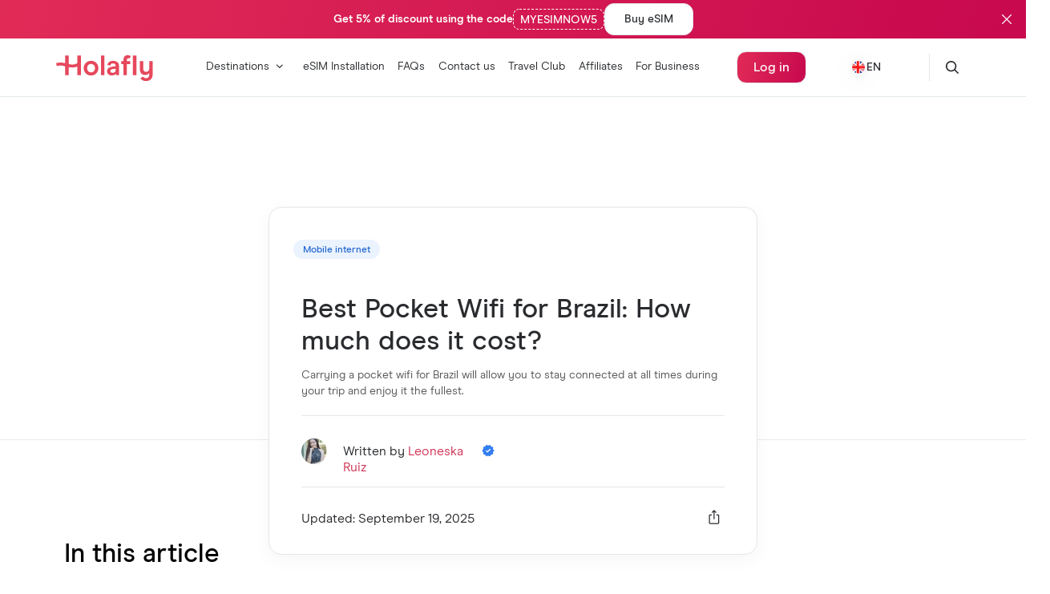

--- FILE ---
content_type: text/html; charset=UTF-8
request_url: https://esim.holafly.com/internet/pocket-wifi-for-brazil/
body_size: 53356
content:
<!DOCTYPE html>

<html lang="x-default">
<head>
            
        <meta charset="UTF-8" />
    <meta http-equiv="X-UA-Compatible" content="IE=edge">
    <meta name="viewport" content="width=device-width, initial-scale=1" />
    <link rel="pingback" href="https://esim.holafly.com/xmlrpc.php" />
          <script type="pmdelayedscript" data-cfasync="false" data-no-optimize="1" data-no-defer="1" data-no-minify="1">
        window.dataLayer = window.dataLayer || [];
        function gtag() {
          dataLayer.push(arguments);
        }
        gtag("consent", "default", {
          ad_user_data: "denied",
          ad_personalization: "denied",
          ad_storage: "denied",
          analytics_storage: "denied",
          functionality_storage: "denied",
          personalization_storage: "denied",
          security_storage: "granted",
          wait_for_update: 500,
        });
        gtag("set", "ads_data_redaction", true);
        gtag("set", "url_passthrough", true);
      </script>
          <script>
          (function (w, d, s, l, i) {
          w[l] = w[l] || []; w[l].push({'gtm.start':new Date().getTime(), event: 'gtm.js'});
          var f = d.getElementsByTagName(s)[0],  j = d.createElement(s), dl = l !== 'dataLayer' ? '&l=' + l : '';
          j.async = true; j.src = 'https://www.googletagmanager.com/gtm.js?id=' + i + dl;
          f.parentNode.insertBefore(j, f);})(
          window,
          document,
          'script',
          'dataLayer',
          'GTM-NCX2HL4'
        );
      </script>
        <script id="Cookiebot" src="https://consent.cookiebot.com/uc.js" data-cbid="617609cc-3e78-41a9-a5a0-15536256c199" data-georegions="{&#039;region&#039;:&#039;BR&#039;,&#039;cbid&#039;:&#039;617609cc-3e78-41a9-a5a0-15536256c199&#039;},{&#039;region&#039;:&#039;US-06&#039;,&#039;cbid&#039;:&#039;51925abd-b64c-49c4-b4a9-5ff93b0f899a&#039;}" data-culture="EN" defer type="pmdelayedscript" data-cfasync="false" data-no-optimize="1" data-no-defer="1" data-no-minify="1"></script>
    <meta name='robots' content='index, follow, max-image-preview:large, max-snippet:-1, max-video-preview:-1' />
	<style>img:is([sizes="auto" i], [sizes^="auto," i]) { contain-intrinsic-size: 3000px 1500px }</style>
		<!-- Start VWO Common Smartcode -->
	<script data-cfasync="false" nowprocket type="pmdelayedscript" data-perfmatters-type="text/javascript" data-no-optimize="1" data-no-defer="1" data-no-minify="1">
		var _vwo_clicks = 10;
	</script>
	<!-- End VWO Common Smartcode -->
		<!-- Start VWO Async SmartCode -->
	<link rel="preconnect" href="https://dev.visualwebsiteoptimizer.com" />
	<script data-cfasync="false" nowprocket type='text/javascript' id='vwoCode'>
	/* Fix: wp-rocket (application/ld+json) */
	window._vwo_code || (function () {
	var account_id=706579, // replace 1 with ${accountId} in release string
	version=2.1,
	settings_tolerance=2000,
	library_tolerance=2500,
	use_existing_jquery=false,
	hide_element='body',
	hide_element_style = 'opacity:0 !important;filter:alpha(opacity=0) !important;background:none !important;transition:none !important;',
	/* DO NOT EDIT BELOW THIS LINE */
	f=false,w=window,d=document,v=d.querySelector('#vwoCode'),cK='_vwo_'+account_id+'_settings',cc={};try{var c=JSON.parse(localStorage.getItem('_vwo_'+account_id+'_config'));cc=c&&typeof c==='object'?c:{}}catch(e){}var stT=cc.stT==='session'?w.sessionStorage:w.localStorage;code={use_existing_jquery:function(){return typeof use_existing_jquery!=='undefined'?use_existing_jquery:undefined},library_tolerance:function(){return typeof library_tolerance!=='undefined'?library_tolerance:undefined},settings_tolerance:function(){return cc.sT||settings_tolerance},hide_element_style:function(){return'{'+(cc.hES||hide_element_style)+'}'},hide_element:function(){if(performance.getEntriesByName('first-contentful-paint')[0]){return''}return typeof cc.hE==='string'?cc.hE:hide_element},getVersion:function(){return version},finish:function(e){if(!f){f=true;var t=d.getElementById('_vis_opt_path_hides');if(t)t.parentNode.removeChild(t);if(e)(new Image).src='https://dev.visualwebsiteoptimizer.com/ee.gif?a='+account_id+e}},finished:function(){return f},addScript:function(e){var t=d.createElement('script');t.type='text/javascript';if(e.src){t.src=e.src}else{t.text=e.text}d.getElementsByTagName('head')[0].appendChild(t)},load:function(e,t){var i=this.getSettings(),n=d.createElement('script'),r=this;t=t||{};if(i){n.textContent=i;d.getElementsByTagName('head')[0].appendChild(n);if(!w.VWO||VWO.caE){stT.removeItem(cK);r.load(e)}}else{var o=new XMLHttpRequest;o.open('GET',e,true);o.withCredentials=!t.dSC;o.responseType=t.responseType||'text';o.onload=function(){if(t.onloadCb){return t.onloadCb(o,e)}if(o.status===200||o.status===304){_vwo_code.addScript({text:o.responseText})}else{_vwo_code.finish('&e=loading_failure:'+e)}};o.onerror=function(){if(t.onerrorCb){return t.onerrorCb(e)}_vwo_code.finish('&e=loading_failure:'+e)};o.send()}},getSettings:function(){try{var e=stT.getItem(cK);if(!e){return}e=JSON.parse(e);if(Date.now()>e.e){stT.removeItem(cK);return}return e.s}catch(e){return}},init:function(){if(d.URL.indexOf('__vwo_disable__')>-1)return;var e=this.settings_tolerance();w._vwo_settings_timer=setTimeout(function(){_vwo_code.finish();stT.removeItem(cK)},e);var t;if(this.hide_element()!=='body'){t=d.createElement('style');var i=this.hide_element(),n=i?i+this.hide_element_style():'',r=d.getElementsByTagName('head')[0];t.setAttribute('id','_vis_opt_path_hides');v&&t.setAttribute('nonce',v.nonce);t.setAttribute('type','text/css');if(t.styleSheet)t.styleSheet.cssText=n;else t.appendChild(d.createTextNode(n));r.appendChild(t)}else{t=d.getElementsByTagName('head')[0];var n=d.createElement('div');n.style.cssText='z-index: 2147483647 !important;position: fixed !important;left: 0 !important;top: 0 !important;width: 100% !important;height: 100% !important;background: white !important;';n.setAttribute('id','_vis_opt_path_hides');n.classList.add('_vis_hide_layer');t.parentNode.insertBefore(n,t.nextSibling)}var o='https://dev.visualwebsiteoptimizer.com/j.php?a='+account_id+'&u='+encodeURIComponent(d.URL)+'&vn='+version;if(w.location.search.indexOf('_vwo_xhr')!==-1){this.addScript({src:o})}else{this.load(o+'&x=true')}}};w._vwo_code=code;code.init();})();
	</script>
	<!-- End VWO Async SmartCode -->
	
	<!-- This site is optimized with the Yoast SEO plugin v24.5 - https://yoast.com/wordpress/plugins/seo/ -->
	<title>Best Pocket Wifi for Brazil: How much does it cost? - Holafly</title>
	<meta name="description" content="Carrying a pocket wifi for Brazil will allow you to stay connected at all times during your trip and enjoy it the fullest." />
	<link rel="canonical" href="https://esim.holafly.com/internet/pocket-wifi-for-brazil/" />
	<meta property="og:locale" content="en_US" />
	<meta property="og:type" content="article" />
	<meta property="og:title" content="Best Pocket Wifi for Brazil: How much does it cost? - Holafly" />
	<meta property="og:description" content="Carrying a pocket wifi for Brazil will allow you to stay connected at all times during your trip and enjoy it the fullest." />
	<meta property="og:url" content="https://esim.holafly.com/internet/pocket-wifi-for-brazil/" />
	<meta property="og:site_name" content="Holafly" />
	<meta property="article:published_time" content="2023-07-27T19:08:29+00:00" />
	<meta property="article:modified_time" content="2025-09-18T22:26:12+00:00" />
	<meta property="og:image" content="https://media.holafly.com/sites/1/2023/07/best-pocket-wifi-brazil.jpg" />
	<meta property="og:image:width" content="1440" />
	<meta property="og:image:height" content="735" />
	<meta property="og:image:type" content="image/jpeg" />
	<meta name="author" content="Leoneska Ruiz" />
	<meta name="twitter:card" content="summary_large_image" />
	<meta name="twitter:label1" content="Written by" />
	<meta name="twitter:data1" content="Leoneska Ruiz" />
	<meta name="twitter:label2" content="Est. reading time" />
	<meta name="twitter:data2" content="9 minutes" />
	<script type="application/ld+json" class="yoast-schema-graph">{"@context":"https://schema.org","@graph":[{"@type":"Article","@id":"https://esim.holafly.com/internet/pocket-wifi-for-brazil/#article","isPartOf":{"@id":"https://esim.holafly.com/internet/pocket-wifi-for-brazil/"},"author":{"name":"Leoneska Ruiz","@id":"https://esim.holafly.com/#/schema/person/efe9cf3fc120806d37c26b69a6a7b292"},"headline":"Best Pocket Wifi for Brazil: How much does it cost?","datePublished":"2023-07-27T19:08:29+00:00","dateModified":"2025-09-18T22:26:12+00:00","mainEntityOfPage":{"@id":"https://esim.holafly.com/internet/pocket-wifi-for-brazil/"},"wordCount":1970,"commentCount":0,"publisher":{"@id":"https://esim.holafly.com/#organization"},"image":{"@id":"https://esim.holafly.com/internet/pocket-wifi-for-brazil/#primaryimage"},"thumbnailUrl":"https://media.holafly.com/sites/1/2023/07/best-pocket-wifi-brazil.jpg","articleSection":["Mobile internet"],"inLanguage":"en-US","potentialAction":[{"@type":"CommentAction","name":"Comment","target":["https://esim.holafly.com/internet/pocket-wifi-for-brazil/#respond"]}]},{"@type":"WebPage","@id":"https://esim.holafly.com/internet/pocket-wifi-for-brazil/","url":"https://esim.holafly.com/internet/pocket-wifi-for-brazil/","name":"Best Pocket Wifi for Brazil: How much does it cost? - Holafly","isPartOf":{"@id":"https://esim.holafly.com/#website"},"primaryImageOfPage":{"@id":"https://esim.holafly.com/internet/pocket-wifi-for-brazil/#primaryimage"},"image":{"@id":"https://esim.holafly.com/internet/pocket-wifi-for-brazil/#primaryimage"},"thumbnailUrl":"https://media.holafly.com/sites/1/2023/07/best-pocket-wifi-brazil.jpg","datePublished":"2023-07-27T19:08:29+00:00","dateModified":"2025-09-18T22:26:12+00:00","description":"Carrying a pocket wifi for Brazil will allow you to stay connected at all times during your trip and enjoy it the fullest.","breadcrumb":{"@id":"https://esim.holafly.com/internet/pocket-wifi-for-brazil/#breadcrumb"},"inLanguage":"en-US","potentialAction":[{"@type":"ReadAction","target":["https://esim.holafly.com/internet/pocket-wifi-for-brazil/"]}]},{"@type":"ImageObject","inLanguage":"en-US","@id":"https://esim.holafly.com/internet/pocket-wifi-for-brazil/#primaryimage","url":"https://media.holafly.com/sites/1/2023/07/best-pocket-wifi-brazil.jpg","contentUrl":"https://media.holafly.com/sites/1/2023/07/best-pocket-wifi-brazil.jpg","width":1440,"height":735,"caption":"best pocket wifi brazil"},{"@type":"BreadcrumbList","@id":"https://esim.holafly.com/internet/pocket-wifi-for-brazil/#breadcrumb","itemListElement":[{"@type":"ListItem","position":1,"name":"Home","item":"https://esim.holafly.com/"},{"@type":"ListItem","position":2,"name":"Best Pocket Wifi for Brazil: How much does it cost?"}]},{"@type":"WebSite","@id":"https://esim.holafly.com/#website","url":"https://esim.holafly.com/","name":"Holafly","description":"Buy eSIM for International Travel","publisher":{"@id":"https://esim.holafly.com/#organization"},"alternateName":"Holafly eSIM","potentialAction":[{"@type":"SearchAction","target":{"@type":"EntryPoint","urlTemplate":"https://esim.holafly.com/?s={search_term_string}"},"query-input":{"@type":"PropertyValueSpecification","valueRequired":true,"valueName":"search_term_string"}}],"inLanguage":"en-US"},{"@type":"Organization","@id":"https://esim.holafly.com/#organization","name":"Holafly SL","alternateName":"Holafly","url":"https://esim.holafly.com/","logo":{"@type":"ImageObject","inLanguage":"en-US","@id":"https://esim.holafly.com/#/schema/logo/image/","url":"https://media.holafly.com/sites/1/2023/05/logo-holafly-relacion-aspecto-1-1.png","contentUrl":"https://media.holafly.com/sites/1/2023/05/logo-holafly-relacion-aspecto-1-1.png","width":929,"height":803,"caption":"Holafly SL"},"image":{"@id":"https://esim.holafly.com/#/schema/logo/image/"}},{"@type":"Person","@id":"https://esim.holafly.com/#/schema/person/efe9cf3fc120806d37c26b69a6a7b292","name":"Leoneska Ruiz","image":{"@type":"ImageObject","inLanguage":"en-US","@id":"https://esim.holafly.com/#/schema/person/image/","url":"https://secure.gravatar.com/avatar/23c2fac105bb224b98509031dcfbec7e?s=96&d=https%3A%2F%2Fesim.holafly.com%2Fwp-content%2Fuploads%2F2023%2F12%2Fgravatar-logo-holafly-min.jpg&r=g","contentUrl":"https://secure.gravatar.com/avatar/23c2fac105bb224b98509031dcfbec7e?s=96&d=https%3A%2F%2Fesim.holafly.com%2Fwp-content%2Fuploads%2F2023%2F12%2Fgravatar-logo-holafly-min.jpg&r=g","caption":"Leoneska Ruiz"},"description":"Hi! Leoneska here, your guide to traveling connected. I'm a Venezuelan SEO content specialist with over four years of experience sharing tips and tricks for using mobile internet while traveling and making the most of your adventures. At Holafly, I take care of providing reliable and high-quality information to travelers like you. I hope you enjoy my content and find it useful!","sameAs":["https://www.linkedin.com/in/leoneska-ruiz-7355a7206/"],"url":"https://esim.holafly.com/author/leoneska/"}]}</script>
	<!-- / Yoast SEO plugin. -->


<link rel="alternate" type="application/rss+xml" title="Holafly &raquo; Best Pocket Wifi for Brazil: How much does it cost? Comments Feed" href="https://esim.holafly.com/internet/pocket-wifi-for-brazil/feed/" />
<link rel='preload' as='style' onload='this.rel="stylesheet"' id='atomic-blocks-fontawesome-css' href='https://esim.holafly.com/wp-content/plugins/atomic-blocks/dist/assets/fontawesome/css/all.min.css?ver=1768398221' type='text/css' media='all' />
<noscript><link rel='stylesheet' id='atomic-blocks-fontawesome-css' href='https://esim.holafly.com/wp-content/plugins/atomic-blocks/dist/assets/fontawesome/css/all.min.css?ver=1768398221' type='text/css' media='all' />
</noscript><link rel='preload' as='style' onload='this.rel="stylesheet"' id='genesis-blocks-style-css-css' href='https://esim.holafly.com/wp-content/plugins/genesis-blocks/dist/style-blocks.build.css?ver=1768398221' type='text/css' media='all' />
<noscript><link rel='stylesheet' id='genesis-blocks-style-css-css' href='https://esim.holafly.com/wp-content/plugins/genesis-blocks/dist/style-blocks.build.css?ver=1768398221' type='text/css' media='all' />
</noscript><link rel='stylesheet' id='wp-block-library-css' href='https://esim.holafly.com/wp-includes/css/dist/block-library/style.min.css?ver=6.7.1' type='text/css' media='all' />
<style id='cb-carousel-style-inline-css' type='text/css'>
.wp-block-cb-carousel .slick-slide{overflow:hidden;padding-left:7.5px;padding-right:7.5px}.wp-block-cb-carousel .slick-dots li button:not(:hover):not(:active),.wp-block-cb-carousel .slick-next:not(:hover):not(:active),.wp-block-cb-carousel .slick-prev:not(:hover):not(:active){background-color:transparent}.wp-block-cb-carousel .slick-next:before,.wp-block-cb-carousel .slick-prev:before{color:#000}.wp-block-cb-carousel.alignfull .slick-next,.wp-block-cb-carousel.alignfull .slick-prev{z-index:1}.wp-block-cb-carousel.alignfull .slick-prev{left:25px}.wp-block-cb-carousel.alignfull .slick-next{right:25px}.wp-block-cb-carousel .wp-block-cover,.wp-block-cb-carousel .wp-block-image{margin-bottom:0}.wp-block-cb-carousel .wp-block-cover.aligncenter,.wp-block-cb-carousel .wp-block-image.aligncenter{margin-left:auto!important;margin-right:auto!important}.is-layout-flex .wp-block-cb-carousel{width:100%}

</style>
<link rel='preload' as='style' onload='this.rel="stylesheet"' id='atomic-blocks-style-css-css' href='https://esim.holafly.com/wp-content/plugins/atomic-blocks/dist/blocks.style.build.css?ver=1768398221' type='text/css' media='all' />
<noscript><link rel='stylesheet' id='atomic-blocks-style-css-css' href='https://esim.holafly.com/wp-content/plugins/atomic-blocks/dist/blocks.style.build.css?ver=1768398221' type='text/css' media='all' />
</noscript><style id='classic-theme-styles-inline-css' type='text/css'>
/*! This file is auto-generated */
.wp-block-button__link{color:#fff;background-color:#32373c;border-radius:9999px;box-shadow:none;text-decoration:none;padding:calc(.667em + 2px) calc(1.333em + 2px);font-size:1.125em}.wp-block-file__button{background:#32373c;color:#fff;text-decoration:none}
</style>
<style id='global-styles-inline-css' type='text/css'>
:root{--wp--preset--aspect-ratio--square: 1;--wp--preset--aspect-ratio--4-3: 4/3;--wp--preset--aspect-ratio--3-4: 3/4;--wp--preset--aspect-ratio--3-2: 3/2;--wp--preset--aspect-ratio--2-3: 2/3;--wp--preset--aspect-ratio--16-9: 16/9;--wp--preset--aspect-ratio--9-16: 9/16;--wp--preset--color--black: #000000;--wp--preset--color--cyan-bluish-gray: #abb8c3;--wp--preset--color--white: #ffffff;--wp--preset--color--pale-pink: #f78da7;--wp--preset--color--vivid-red: #cf2e2e;--wp--preset--color--luminous-vivid-orange: #ff6900;--wp--preset--color--luminous-vivid-amber: #fcb900;--wp--preset--color--light-green-cyan: #7bdcb5;--wp--preset--color--vivid-green-cyan: #00d084;--wp--preset--color--pale-cyan-blue: #8ed1fc;--wp--preset--color--vivid-cyan-blue: #0693e3;--wp--preset--color--vivid-purple: #9b51e0;--wp--preset--gradient--vivid-cyan-blue-to-vivid-purple: linear-gradient(135deg,rgba(6,147,227,1) 0%,rgb(155,81,224) 100%);--wp--preset--gradient--light-green-cyan-to-vivid-green-cyan: linear-gradient(135deg,rgb(122,220,180) 0%,rgb(0,208,130) 100%);--wp--preset--gradient--luminous-vivid-amber-to-luminous-vivid-orange: linear-gradient(135deg,rgba(252,185,0,1) 0%,rgba(255,105,0,1) 100%);--wp--preset--gradient--luminous-vivid-orange-to-vivid-red: linear-gradient(135deg,rgba(255,105,0,1) 0%,rgb(207,46,46) 100%);--wp--preset--gradient--very-light-gray-to-cyan-bluish-gray: linear-gradient(135deg,rgb(238,238,238) 0%,rgb(169,184,195) 100%);--wp--preset--gradient--cool-to-warm-spectrum: linear-gradient(135deg,rgb(74,234,220) 0%,rgb(151,120,209) 20%,rgb(207,42,186) 40%,rgb(238,44,130) 60%,rgb(251,105,98) 80%,rgb(254,248,76) 100%);--wp--preset--gradient--blush-light-purple: linear-gradient(135deg,rgb(255,206,236) 0%,rgb(152,150,240) 100%);--wp--preset--gradient--blush-bordeaux: linear-gradient(135deg,rgb(254,205,165) 0%,rgb(254,45,45) 50%,rgb(107,0,62) 100%);--wp--preset--gradient--luminous-dusk: linear-gradient(135deg,rgb(255,203,112) 0%,rgb(199,81,192) 50%,rgb(65,88,208) 100%);--wp--preset--gradient--pale-ocean: linear-gradient(135deg,rgb(255,245,203) 0%,rgb(182,227,212) 50%,rgb(51,167,181) 100%);--wp--preset--gradient--electric-grass: linear-gradient(135deg,rgb(202,248,128) 0%,rgb(113,206,126) 100%);--wp--preset--gradient--midnight: linear-gradient(135deg,rgb(2,3,129) 0%,rgb(40,116,252) 100%);--wp--preset--font-size--small: 13px;--wp--preset--font-size--medium: 20px;--wp--preset--font-size--large: 36px;--wp--preset--font-size--x-large: 42px;--wp--preset--font-size--xxl: 80px;--wp--preset--font-size--xl: 40px;--wp--preset--font-size--l: 32px;--wp--preset--font-size--m: 24px;--wp--preset--font-size--s: 18px;--wp--preset--font-size--xs: 14px;--wp--preset--spacing--20: 0.44rem;--wp--preset--spacing--30: 0.67rem;--wp--preset--spacing--40: 1rem;--wp--preset--spacing--50: 1.5rem;--wp--preset--spacing--60: 2.25rem;--wp--preset--spacing--70: 3.38rem;--wp--preset--spacing--80: 5.06rem;--wp--preset--shadow--natural: 6px 6px 9px rgba(0, 0, 0, 0.2);--wp--preset--shadow--deep: 12px 12px 50px rgba(0, 0, 0, 0.4);--wp--preset--shadow--sharp: 6px 6px 0px rgba(0, 0, 0, 0.2);--wp--preset--shadow--outlined: 6px 6px 0px -3px rgba(255, 255, 255, 1), 6px 6px rgba(0, 0, 0, 1);--wp--preset--shadow--crisp: 6px 6px 0px rgba(0, 0, 0, 1);}:where(.is-layout-flex){gap: 0.5em;}:where(.is-layout-grid){gap: 0.5em;}body .is-layout-flex{display: flex;}.is-layout-flex{flex-wrap: wrap;align-items: center;}.is-layout-flex > :is(*, div){margin: 0;}body .is-layout-grid{display: grid;}.is-layout-grid > :is(*, div){margin: 0;}:where(.wp-block-columns.is-layout-flex){gap: 2em;}:where(.wp-block-columns.is-layout-grid){gap: 2em;}:where(.wp-block-post-template.is-layout-flex){gap: 1.25em;}:where(.wp-block-post-template.is-layout-grid){gap: 1.25em;}.has-black-color{color: var(--wp--preset--color--black) !important;}.has-cyan-bluish-gray-color{color: var(--wp--preset--color--cyan-bluish-gray) !important;}.has-white-color{color: var(--wp--preset--color--white) !important;}.has-pale-pink-color{color: var(--wp--preset--color--pale-pink) !important;}.has-vivid-red-color{color: var(--wp--preset--color--vivid-red) !important;}.has-luminous-vivid-orange-color{color: var(--wp--preset--color--luminous-vivid-orange) !important;}.has-luminous-vivid-amber-color{color: var(--wp--preset--color--luminous-vivid-amber) !important;}.has-light-green-cyan-color{color: var(--wp--preset--color--light-green-cyan) !important;}.has-vivid-green-cyan-color{color: var(--wp--preset--color--vivid-green-cyan) !important;}.has-pale-cyan-blue-color{color: var(--wp--preset--color--pale-cyan-blue) !important;}.has-vivid-cyan-blue-color{color: var(--wp--preset--color--vivid-cyan-blue) !important;}.has-vivid-purple-color{color: var(--wp--preset--color--vivid-purple) !important;}.has-black-background-color{background-color: var(--wp--preset--color--black) !important;}.has-cyan-bluish-gray-background-color{background-color: var(--wp--preset--color--cyan-bluish-gray) !important;}.has-white-background-color{background-color: var(--wp--preset--color--white) !important;}.has-pale-pink-background-color{background-color: var(--wp--preset--color--pale-pink) !important;}.has-vivid-red-background-color{background-color: var(--wp--preset--color--vivid-red) !important;}.has-luminous-vivid-orange-background-color{background-color: var(--wp--preset--color--luminous-vivid-orange) !important;}.has-luminous-vivid-amber-background-color{background-color: var(--wp--preset--color--luminous-vivid-amber) !important;}.has-light-green-cyan-background-color{background-color: var(--wp--preset--color--light-green-cyan) !important;}.has-vivid-green-cyan-background-color{background-color: var(--wp--preset--color--vivid-green-cyan) !important;}.has-pale-cyan-blue-background-color{background-color: var(--wp--preset--color--pale-cyan-blue) !important;}.has-vivid-cyan-blue-background-color{background-color: var(--wp--preset--color--vivid-cyan-blue) !important;}.has-vivid-purple-background-color{background-color: var(--wp--preset--color--vivid-purple) !important;}.has-black-border-color{border-color: var(--wp--preset--color--black) !important;}.has-cyan-bluish-gray-border-color{border-color: var(--wp--preset--color--cyan-bluish-gray) !important;}.has-white-border-color{border-color: var(--wp--preset--color--white) !important;}.has-pale-pink-border-color{border-color: var(--wp--preset--color--pale-pink) !important;}.has-vivid-red-border-color{border-color: var(--wp--preset--color--vivid-red) !important;}.has-luminous-vivid-orange-border-color{border-color: var(--wp--preset--color--luminous-vivid-orange) !important;}.has-luminous-vivid-amber-border-color{border-color: var(--wp--preset--color--luminous-vivid-amber) !important;}.has-light-green-cyan-border-color{border-color: var(--wp--preset--color--light-green-cyan) !important;}.has-vivid-green-cyan-border-color{border-color: var(--wp--preset--color--vivid-green-cyan) !important;}.has-pale-cyan-blue-border-color{border-color: var(--wp--preset--color--pale-cyan-blue) !important;}.has-vivid-cyan-blue-border-color{border-color: var(--wp--preset--color--vivid-cyan-blue) !important;}.has-vivid-purple-border-color{border-color: var(--wp--preset--color--vivid-purple) !important;}.has-vivid-cyan-blue-to-vivid-purple-gradient-background{background: var(--wp--preset--gradient--vivid-cyan-blue-to-vivid-purple) !important;}.has-light-green-cyan-to-vivid-green-cyan-gradient-background{background: var(--wp--preset--gradient--light-green-cyan-to-vivid-green-cyan) !important;}.has-luminous-vivid-amber-to-luminous-vivid-orange-gradient-background{background: var(--wp--preset--gradient--luminous-vivid-amber-to-luminous-vivid-orange) !important;}.has-luminous-vivid-orange-to-vivid-red-gradient-background{background: var(--wp--preset--gradient--luminous-vivid-orange-to-vivid-red) !important;}.has-very-light-gray-to-cyan-bluish-gray-gradient-background{background: var(--wp--preset--gradient--very-light-gray-to-cyan-bluish-gray) !important;}.has-cool-to-warm-spectrum-gradient-background{background: var(--wp--preset--gradient--cool-to-warm-spectrum) !important;}.has-blush-light-purple-gradient-background{background: var(--wp--preset--gradient--blush-light-purple) !important;}.has-blush-bordeaux-gradient-background{background: var(--wp--preset--gradient--blush-bordeaux) !important;}.has-luminous-dusk-gradient-background{background: var(--wp--preset--gradient--luminous-dusk) !important;}.has-pale-ocean-gradient-background{background: var(--wp--preset--gradient--pale-ocean) !important;}.has-electric-grass-gradient-background{background: var(--wp--preset--gradient--electric-grass) !important;}.has-midnight-gradient-background{background: var(--wp--preset--gradient--midnight) !important;}.has-small-font-size{font-size: var(--wp--preset--font-size--small) !important;}.has-medium-font-size{font-size: var(--wp--preset--font-size--medium) !important;}.has-large-font-size{font-size: var(--wp--preset--font-size--large) !important;}.has-x-large-font-size{font-size: var(--wp--preset--font-size--x-large) !important;}
:where(.wp-block-post-template.is-layout-flex){gap: 1.25em;}:where(.wp-block-post-template.is-layout-grid){gap: 1.25em;}
:where(.wp-block-columns.is-layout-flex){gap: 2em;}:where(.wp-block-columns.is-layout-grid){gap: 2em;}
:root :where(.wp-block-pullquote){font-size: 1.5em;line-height: 1.6;}
</style>
<link rel='preload' as='style' onload='this.rel="stylesheet"' id='ez-toc-css' href='https://esim.holafly.com/wp-content/plugins/easy-table-of-contents/assets/css/screen.min.css?ver=2.0.73' type='text/css' media='all' />
<noscript><link rel='stylesheet' id='ez-toc-css' href='https://esim.holafly.com/wp-content/plugins/easy-table-of-contents/assets/css/screen.min.css?ver=2.0.73' type='text/css' media='all' />
</noscript><style id='ez-toc-inline-css' type='text/css'>
div#ez-toc-container .ez-toc-title {font-size: 100%;}div#ez-toc-container .ez-toc-title {font-weight: 100;}div#ez-toc-container ul li {font-size: 90%;}div#ez-toc-container ul li {font-weight: 700;}div#ez-toc-container nav ul ul li {font-size: 90%;}
.ez-toc-container-direction {direction: ltr;}.ez-toc-counter ul{counter-reset: item ;}.ez-toc-counter nav ul li a::before {content: counters(item, '.', decimal) '. ';display: inline-block;counter-increment: item;flex-grow: 0;flex-shrink: 0;margin-right: .2em; float: left; }.ez-toc-widget-direction {direction: ltr;}.ez-toc-widget-container ul{counter-reset: item ;}.ez-toc-widget-container nav ul li a::before {content: counters(item, '.', decimal) '. ';display: inline-block;counter-increment: item;flex-grow: 0;flex-shrink: 0;margin-right: .2em; float: left; }
</style>
<link rel='preload' as='style' onload='this.rel="stylesheet"' id='reset-min-preload-css' href='https://esim.holafly.com/wp-content/themes/Holafly_v2-child/recursos/css/reset.min.css?ver=8b8f8896d98c5d8334b9c3c4b979c4cb' type='text/css' media='all' />
<noscript><link rel='stylesheet' id='reset-min-preload-css' href='https://esim.holafly.com/wp-content/themes/Holafly_v2-child/recursos/css/reset.min.css?ver=8b8f8896d98c5d8334b9c3c4b979c4cb' type='text/css' media='all' />
</noscript><link rel='preload' as='style' onload='this.rel="stylesheet"' id='styles-min-preload-css' href='https://esim.holafly.com/wp-content/themes/Holafly_v2-child/styles.min.css?ver=7019aec82b07da16cc6c89e9292a38b2' type='text/css' media='all' />
<noscript><link rel='stylesheet' id='styles-min-preload-css' href='https://esim.holafly.com/wp-content/themes/Holafly_v2-child/styles.min.css?ver=7019aec82b07da16cc6c89e9292a38b2' type='text/css' media='all' />
</noscript><link rel='preload' as='style' onload='this.rel="stylesheet"' id='main-preload-css' href='https://esim.holafly.com/wp-content/themes/Holafly_v2-child/recursos/css/main-styles.min.css?ver=1c9cf13bb963422b8528c6dd4e706b00' type='text/css' media='all' />
<noscript><link rel='stylesheet' id='main-preload-css' href='https://esim.holafly.com/wp-content/themes/Holafly_v2-child/recursos/css/main-styles.min.css?ver=1c9cf13bb963422b8528c6dd4e706b00' type='text/css' media='all' />
</noscript><link rel='preload' as='style' onload='this.rel="stylesheet"' id='search-bar-algolia-preload-css' href='https://esim.holafly.com/wp-content/themes/Holafly_v2-child/recursos/css/search-bar-algolia.min.css?ver=e4d9bf4bd94c0a1cf47fa9293d726183' type='text/css' media='all' />
<noscript><link rel='stylesheet' id='search-bar-algolia-preload-css' href='https://esim.holafly.com/wp-content/themes/Holafly_v2-child/recursos/css/search-bar-algolia.min.css?ver=e4d9bf4bd94c0a1cf47fa9293d726183' type='text/css' media='all' />
</noscript><link rel='preload' as='style' onload='this.rel="stylesheet"' id='blog-trustpilot-flags-preload-css' href='https://esim.holafly.com/wp-content/themes/Holafly_v2-child/recursos/css/blog-trustpilot-flags.css?ver=3a7c01aba55a74a3c2b2e9117eb82319' type='text/css' media='all' />
<noscript><link rel='stylesheet' id='blog-trustpilot-flags-preload-css' href='https://esim.holafly.com/wp-content/themes/Holafly_v2-child/recursos/css/blog-trustpilot-flags.css?ver=3a7c01aba55a74a3c2b2e9117eb82319' type='text/css' media='all' />
</noscript><link rel='preload' as='style' onload='this.rel="stylesheet"' id='entry-css-preload-css' href='https://esim.holafly.com/wp-content/themes/Holafly_v2-child/recursos/css/blog-entry-style-min.css?ver=ee490dba19b3fdc9de5c71e929ea28b7' type='text/css' media='all' />
<noscript><link rel='stylesheet' id='entry-css-preload-css' href='https://esim.holafly.com/wp-content/themes/Holafly_v2-child/recursos/css/blog-entry-style-min.css?ver=ee490dba19b3fdc9de5c71e929ea28b7' type='text/css' media='all' />
</noscript><link rel='preload' as='style' onload='this.rel="stylesheet"' id='gutenberg-css-preload-css' href='https://esim.holafly.com/wp-content/themes/Holafly_v2-child/recursos/css/gutenberg.css?ver=ea884deac0e4461d7896d40998bf0cda' type='text/css' media='all' />
<noscript><link rel='stylesheet' id='gutenberg-css-preload-css' href='https://esim.holafly.com/wp-content/themes/Holafly_v2-child/recursos/css/gutenberg.css?ver=ea884deac0e4461d7896d40998bf0cda' type='text/css' media='all' />
</noscript><style id='akismet-widget-style-inline-css' type='text/css'>

			.a-stats {
				--akismet-color-mid-green: #357b49;
				--akismet-color-white: #fff;
				--akismet-color-light-grey: #f6f7f7;

				max-width: 350px;
				width: auto;
			}

			.a-stats * {
				all: unset;
				box-sizing: border-box;
			}

			.a-stats strong {
				font-weight: 600;
			}

			.a-stats a.a-stats__link,
			.a-stats a.a-stats__link:visited,
			.a-stats a.a-stats__link:active {
				background: var(--akismet-color-mid-green);
				border: none;
				box-shadow: none;
				border-radius: 8px;
				color: var(--akismet-color-white);
				cursor: pointer;
				display: block;
				font-family: -apple-system, BlinkMacSystemFont, 'Segoe UI', 'Roboto', 'Oxygen-Sans', 'Ubuntu', 'Cantarell', 'Helvetica Neue', sans-serif;
				font-weight: 500;
				padding: 12px;
				text-align: center;
				text-decoration: none;
				transition: all 0.2s ease;
			}

			/* Extra specificity to deal with TwentyTwentyOne focus style */
			.widget .a-stats a.a-stats__link:focus {
				background: var(--akismet-color-mid-green);
				color: var(--akismet-color-white);
				text-decoration: none;
			}

			.a-stats a.a-stats__link:hover {
				filter: brightness(110%);
				box-shadow: 0 4px 12px rgba(0, 0, 0, 0.06), 0 0 2px rgba(0, 0, 0, 0.16);
			}

			.a-stats .count {
				color: var(--akismet-color-white);
				display: block;
				font-size: 1.5em;
				line-height: 1.4;
				padding: 0 13px;
				white-space: nowrap;
			}
		
</style>
<link rel='preload' as='style' onload='this.rel="stylesheet"' id='algolia-style-preload-css' href='https://esim.holafly.com/wp-content/themes/Holafly_v2-child/recursos/css/search-algolia-input.min.css?ver=c4ecbd488c1414a1dc6a18b006de9cf6' type='text/css' media='all' />
<noscript><link rel='stylesheet' id='algolia-style-preload-css' href='https://esim.holafly.com/wp-content/themes/Holafly_v2-child/recursos/css/search-algolia-input.min.css?ver=c4ecbd488c1414a1dc6a18b006de9cf6' type='text/css' media='all' />
</noscript><script type="pmdelayedscript" src="https://esim.holafly.com/wp-includes/js/jquery/jquery.min.js?ver=3.7.1" id="jquery-core-js" data-perfmatters-type="text/javascript" data-cfasync="false" data-no-optimize="1" data-no-defer="1" data-no-minify="1"></script>
<script type="pmdelayedscript" id="affiliates-script-js-extra" data-perfmatters-type="text/javascript" data-cfasync="false" data-no-optimize="1" data-no-defer="1" data-no-minify="1">
/* <![CDATA[ */
var custom_integrations_ajax_object = {"ajaxurl":"https:\/\/esim.holafly.com\/wp-admin\/admin-ajax.php"};
/* ]]> */
</script>
<script type="pmdelayedscript" src="https://esim.holafly.com/wp-content/plugins/custom-integrations/js/affiliates.js?ver=1.0.7" id="affiliates-script-js" data-perfmatters-type="text/javascript" data-cfasync="false" data-no-optimize="1" data-no-defer="1" data-no-minify="1"></script>
<script type="pmdelayedscript" id="tp-js-js-extra" data-perfmatters-type="text/javascript" data-cfasync="false" data-no-optimize="1" data-no-defer="1" data-no-minify="1">
/* <![CDATA[ */
var trustpilot_settings = {"key":"","TrustpilotScriptUrl":"https:\/\/invitejs.trustpilot.com\/tp.min.js","IntegrationAppUrl":"\/\/ecommscript-integrationapp.trustpilot.com","PreviewScriptUrl":"\/\/ecommplugins-scripts.trustpilot.com\/v2.1\/js\/preview.min.js","PreviewCssUrl":"\/\/ecommplugins-scripts.trustpilot.com\/v2.1\/css\/preview.min.css","PreviewWPCssUrl":"\/\/ecommplugins-scripts.trustpilot.com\/v2.1\/css\/preview_wp.css","WidgetScriptUrl":"\/\/widget.trustpilot.com\/bootstrap\/v5\/tp.widget.bootstrap.min.js"};
/* ]]> */
</script>
<script type="pmdelayedscript" src="https://esim.holafly.com/wp-content/plugins/trustpilot-reviews/review/assets/js/headerScript.min.js?ver=1.0&#039; async=&#039;async" id="tp-js-js" data-perfmatters-type="text/javascript" data-cfasync="false" data-no-optimize="1" data-no-defer="1" data-no-minify="1"></script>
<script type="pmdelayedscript" id="main-js-extra" data-perfmatters-type="text/javascript" data-cfasync="false" data-no-optimize="1" data-no-defer="1" data-no-minify="1">
/* <![CDATA[ */
var main_vars = {"shop_path":"","see_all_string":"See all","templateUrl":"https:\/\/esim.holafly.com\/wp-content\/themes\/Holafly_v2-child","setted_destinations":"","trust_score":"4.6","trust_total_reviews":"75701","current_language":"en","partners_url":"https:\/\/partners.holafly.com\/","get_site_url":"https:\/\/esim.holafly.com"};
var translated_strings = {"excelent":"Excelent","plus_truspilot":"+","reviews":"reviews on Trustpilot","users_count":"+1M","users_traveled":"Users have traveled with an Holafly eSIM","unlimited":"Unlimited data","in_almost":"in almost every destination","buy_button":"Buy eSIM","holafly_save":"With Holafly, you save +30% compared to other roaming fees","alert_limit_to_buy":"You can buy from  1 to 200 eSIMs ","go_faqs":"Go to FAQs","destinations":"Destinations","results":"Results","country":"Country","city":"City","region":"Region","global":"Global","no_results":"No results found for \"<span class=\"empty-query\">%s<\/span>\"","minimum_letters":"Type at least <b>3 letters<\/b> to begin your search."};
/* ]]> */
</script>
<script type="pmdelayedscript" src="https://esim.holafly.com/wp-content/themes/Holafly_v2-child/recursos/js/main-js.min.js?ver=f09caeaeb66a59b7e7cca622787cea2f" id="main-js" data-perfmatters-type="text/javascript" data-cfasync="false" data-no-optimize="1" data-no-defer="1" data-no-minify="1"></script>
<script type="pmdelayedscript" src="https://esim.holafly.com/wp-content/themes/Holafly_v2-child/recursos/js/mega-menu.js?ver=f803d1fa42f8cd02572cbf205c76c7f0" id="mega-menu-js" data-perfmatters-type="text/javascript" data-cfasync="false" data-no-optimize="1" data-no-defer="1" data-no-minify="1"></script>
<script type="pmdelayedscript" src="https://esim.holafly.com/wp-content/themes/Holafly_v2-child/recursos/js/blog-entry-script.js?ver=7999866ac8c9ca062a7e5a1206a4d338" id="blog-entry-js" data-perfmatters-type="text/javascript" data-cfasync="false" data-no-optimize="1" data-no-defer="1" data-no-minify="1"></script>
<link rel="https://api.w.org/" href="https://esim.holafly.com/wp-json/" /><link rel="alternate" title="JSON" type="application/json" href="https://esim.holafly.com/wp-json/wp/v2/posts/24875" /><link rel="EditURI" type="application/rsd+xml" title="RSD" href="https://esim.holafly.com/xmlrpc.php?rsd" />
<meta name="generator" content="WordPress 6.7.1" />
<link rel="alternate" title="oEmbed (JSON)" type="application/json+oembed" href="https://esim.holafly.com/wp-json/oembed/1.0/embed?url=https%3A%2F%2Fesim.holafly.com%2Finternet%2Fpocket-wifi-for-brazil%2F" />
<link rel="alternate" title="oEmbed (XML)" type="text/xml+oembed" href="https://esim.holafly.com/wp-json/oembed/1.0/embed?url=https%3A%2F%2Fesim.holafly.com%2Finternet%2Fpocket-wifi-for-brazil%2F&#038;format=xml" />
<style>
.trustpilot-widget iframe {
  margin-left: -9px !important;
}
@media all and (min-width: 1119px) {
  .tabs-product .tab-compatibility.bottom {
    position: absolute !important;
  }
}

</style>
<script src="https://cdn-widgetsrepository.yotpo.com/v1/loader/YoxI-VaWx_Xe3XooQuJaJg" async type="pmdelayedscript" data-cfasync="false" data-no-optimize="1" data-no-defer="1" data-no-minify="1"></script>
<!-- CHEQ INVOCATION TAG -->
<script async src="https://euob.protoroundprince.com/sxp/i/9ab358b577de97ef7669d296060af899.js" data-ch="cheq4ppc" class="ct_clicktrue_37705">
</script>
<!-- END CHEQ INVOCATION TAG -->
<!-- CHEQ INVOCATION TAG (noscript) -->
<noscript>
<iframe src="https://obseu.protoroundprince.com/ns/9ab358b577de97ef7669d296060af899.html?ch=cheq4ppc" width="0" height="0" style="display:none"></iframe>
</noscript>
<!-- End CHEQ INVOCATION TAG (noscript) -->
<!-- Hotjar Tracking Code for https://esim.holafly.com -->
<script type="pmdelayedscript" data-cfasync="false" data-no-optimize="1" data-no-defer="1" data-no-minify="1">
    (function(h,o,t,j,a,r){
        h.hj=h.hj||function(){(h.hj.q=h.hj.q||[]).push(arguments)};
        h._hjSettings={hjid:3263782,hjsv:6};
        a=o.getElementsByTagName('head')[0];
        r=o.createElement('script');r.async=1;
        r.src=t+h._hjSettings.hjid+j+h._hjSettings.hjsv;
        a.appendChild(r);
    })(window,document,'https://static.hotjar.com/c/hotjar-','.js?sv=');
</script>
<meta name="google-site-verification" content="zKbp7WYFXYFQ756DD34h0qIXu8IFwpLmFL7MwKprZ4s" />
<script type="pmdelayedscript" data-cfasync="false" data-no-optimize="1" data-no-defer="1" data-no-minify="1">console.log("GTM")</script>

<!-- Naver Code -->
<meta name="naver-site-verification" content="a5b8b0c81146c5c8e57a829eb484ef05328c8e5c" />

<!-- Tapfiliate Code -->

<script src="https://script.tapfiliate.com/tapfiliate.js" type="pmdelayedscript" async data-perfmatters-type="text/javascript" data-cfasync="false" data-no-optimize="1" data-no-defer="1" data-no-minify="1"></script>
<script type="pmdelayedscript" data-perfmatters-type="text/javascript" data-cfasync="false" data-no-optimize="1" data-no-defer="1" data-no-minify="1">
  (function(t,a,p){t.TapfiliateObject=a;t[a]=t[a]||function(){
  (t[a].q=t[a].q||[]).push(arguments)}})(window,'tap');

  tap('create', '7805-9ed408');
  tap('detect', {cookie_domain: 'holafly.com'});
</script>

<!-- Intercom Code -->

<script type="pmdelayedscript" data-cfasync="false" data-no-optimize="1" data-no-defer="1" data-no-minify="1">
  window.intercomSettings = {
    app_id: "hhqigt3d",
    language_override: 'en',
    custom_launcher_selector: '.open-intercom-chat'
  };
</script>

<script type="pmdelayedscript" data-cfasync="false" data-no-optimize="1" data-no-defer="1" data-no-minify="1">
// We pre-filled your app ID in the widget URL: 'https://widget.intercom.io/widget/hhqigt3d'
(function(){var w=window;var ic=w.Intercom;if(typeof ic==="function"){ic('reattach_activator');ic('update',w.intercomSettings);}else{var d=document;var i=function(){i.c(arguments);};i.q=[];i.c=function(args){i.q.push(args);};w.Intercom=i;var l=function(){var s=d.createElement('script');s.type='text/javascript';s.async=true;s.src='https://widget.intercom.io/widget/hhqigt3d';var x=d.getElementsByTagName('script')[0];x.parentNode.insertBefore(s,x);};if(document.readyState==='complete'){l();}else if(w.attachEvent){w.attachEvent('onload',l);}else{w.addEventListener('load',l,false);}}})();
</script>
</script><!-- Global Site Tag – seoClarity ClarityAutomate -->
<script async src="https://js.clrt.ai/13486.js" type="text/javascript"></script>
    <!-- estilos buscador algolia -->
   <!--link rel="stylesheet" href="https://cdn.jsdelivr.net/npm/@algolia/autocomplete-theme-classic" type='text/css' media='all' /-->

   <script type="pmdelayedscript" data-perfmatters-type="text/javascript" data-cfasync="false" data-no-optimize="1" data-no-defer="1" data-no-minify="1">
    //<![CDATA[
    function loadAgoliaStylesSearch(){
        if(document.createStyleSheet) {
        document.createStyleSheet('https://cdn.jsdelivr.net/npm/@algolia/autocomplete-theme-classic');
        }
        else {
        var styles = "@import url('https://cdn.jsdelivr.net/npm/@algolia/autocomplete-theme-classic');";
        var newSS=document.createElement('link');
        newSS.rel='stylesheet';
        newSS.href='data:text/css,'+escape(styles);
        document.getElementsByTagName("head")[0].appendChild(newSS);
        }
    }
    window.onload = function(e){ 
        loadAgoliaStylesSearch();
    }
    //]]>
    </script>

    <link rel="alternate" hreflang="x-default" href="https://esim.holafly.com/internet/pocket-wifi-for-brazil/" />
<link rel="alternate" hreflang="en" href="https://esim.holafly.com/internet/pocket-wifi-for-brazil/" />
<!-- breadcrumb Schema optimized by Schema Pro --><script type="application/ld+json">{"@context":"https:\/\/schema.org","@type":"BreadcrumbList","itemListElement":[{"@type":"ListItem","position":1,"item":{"@id":"https:\/\/esim.holafly.com\/","name":"Home"}},{"@type":"ListItem","position":2,"item":{"@id":"https:\/\/esim.holafly.com\/internet\/pocket-wifi-for-brazil\/","name":"Best Pocket Wifi for Brazil: How much does it cost?"}}]}</script><!-- / breadcrumb Schema optimized by Schema Pro --><style>@charset "UTF-8";#buscador-destinos>div>button{width:52px;height:48px;cursor:pointer}.autocomplete::before{content:"";width:1px;height:12px;background-color:#e4e6ea;margin:0 8px;position:absolute;left:16%;top:19px;z-index:2;display:none}.icono-menu-movil{width:28px;height:20px;position:relative;cursor:pointer}@media (min-width:1110px){.icono-menu-movil{display:none}}.icono-menu-movil span{display:block;position:absolute;height:1px;width:100%;background:#000;opacity:1;left:0;-webkit-transform:rotate(0);-moz-transform:rotate(0);-o-transform:rotate(0);transform:rotate(0)}.icono-menu-movil span:nth-child(1){top:0}.icono-menu-movil span:nth-child(2),.icono-menu-movil span:nth-child(3){top:7px;width:calc(100% - 6px)}.icono-menu-movil span:nth-child(4){top:14px}.icono-menu-movil.open span:nth-child(2),.icono-menu-movil.open span:nth-child(3){width:100%}.icono-menu-movil.open span:nth-child(1){top:18px;width:0%;left:50%}.icono-menu-movil.open span:nth-child(2){-webkit-transform:rotate(45deg);-moz-transform:rotate(45deg);-o-transform:rotate(45deg);transform:rotate(45deg)}.icono-menu-movil.open span:nth-child(3){-webkit-transform:rotate(-45deg);-moz-transform:rotate(-45deg);-o-transform:rotate(-45deg);transform:rotate(-45deg)}.icono-menu-movil.open span:nth-child(4){top:18px;width:0%;left:50%}.main-menu__logo{flex:0 0 133px;width:133px;height:100%;display:flex;justify-content:center;align-items:center;margin-right:0;flex:1}@media (min-width:1110px){.main-menu__logo{flex:initial}}.main-menu__logo img{height:100%;width:100%;object-fit:contain;max-width:133px}@media (min-width:1110px){.main-menu__logo img{max-width:unset}}.main-menu__main-nav-container{display:none;position:absolute;top:70px;left:-5.5%;right:0;background-color:#fff;width:100vw;height:100vh}@media (min-width:1110px){.main-menu__main-nav-container{display:none;display:block;flex-grow:1;position:initial;width:initial;height:initial}}.main-menu__main-nav-container__elements{display:flex;flex-direction:column;justify-content:space-between;height:initial!important;overflow-y:unset!important}@media (min-width:1110px){.main-menu__main-nav-container__elements{height:initial!important}}.main-menu__main-nav-container__elements__menu{height:54vh;overflow:auto;padding-bottom:30px}@media (min-width:1110px){.main-menu__main-nav-container__elements__menu{height:initial!important;overflow:unset;padding-bottom:0}}@media (min-height:810px){.main-menu__main-nav-container .main-menu__main-nav__box{height:max-content;overflow-y:unset;padding-bottom:unset}}@media (min-width:1110px){.main-menu__main-nav-container .main-menu__main-nav__box{height:auto;overflow-y:unset;padding-bottom:unset}}.main-menu__main-nav-container .main-menu__main-nav__box::-webkit-scrollbar{width:12px}.main-menu__main-nav-container .main-menu__main-nav__box::-webkit-scrollbar-track{-webkit-box-shadow:inset 0 0 6px rgba(0,0,0,.3);border-radius:10px}.main-menu__main-nav-container .main-menu__main-nav__box::-webkit-scrollbar-thumb{border-radius:10px;-webkit-box-shadow:inset 0 0 6px rgba(0,0,0,.5)}.main-menu__main-nav-container .main-menu__main-nav__box .main-menu__main-nav{height:auto;margin:0;display:block;background:#fff;font-weight:500}@media (min-width:1110px){.main-menu__main-nav-container .main-menu__main-nav__box .main-menu__main-nav{display:flex;justify-content:flex-start;align-items:center;margin-left:60px;height:72px;overflow:unset}.rtl .main-menu__main-nav-container .main-menu__main-nav__box .main-menu__main-nav{margin-left:60px;margin-right:60px}}.main-menu__main-nav-container .main-menu__main-nav__box .main-menu__main-nav>li::after{content:url(/wp-content/themes/Holafly_v2-child/recursos/img/full-arrow.svg);right:15px;position:absolute;bottom:30%}@media (min-width:1110px){.main-menu__main-nav-container .main-menu__main-nav__box .main-menu__main-nav>li::after{display:none}}.main-menu__main-nav-container .main-menu__main-nav__box .main-menu__main-nav li{padding:15px;width:100%;text-align:left;display:flex;position:relative;cursor:pointer}@media (min-width:1110px){.main-menu__main-nav-container .main-menu__main-nav__box .main-menu__main-nav li{width:initial;padding:26px 0 26px 0;margin-right:2.5%;border-bottom:3px solid transparent}}.main-menu__main-nav-container .main-menu__main-nav__box .main-menu__main-nav li:not(:last-child){border-bottom:1px solid #e4e6ea}@media (min-width:1110px){.main-menu__main-nav-container .main-menu__main-nav__box .main-menu__main-nav li:not(:last-child){border-bottom:3px solid transparent}}@media (min-width:1110px){.main-menu__main-nav-container .main-menu__main-nav__box .main-menu__main-nav li:hover{border-bottom:1px solid #e4e6ea;border-bottom:3px solid #e6485c}}.main-menu__main-nav-container .main-menu__main-nav__box .main-menu__main-nav li:focus{color:#a52031}.main-menu__main-nav-container .main-menu__main-nav__box .main-menu__main-nav li:active{color:#a52031}.main-menu__main-nav-container .main-menu__main-nav__box .main-menu__main-nav li.current-menu-item a{font-weight:700}.main-menu__main-nav-container .main-menu__main-nav__box .main-menu__main-nav li a{color:#292b2e;font-size:14px;font-style:normal;font-weight:400;line-height:22px}@media (min-width:1110px){.main-menu__main-nav-container .main-menu__main-nav__box .main-menu__main-nav li a{font-size:12px;display:flex;align-items:center;max-height:18px}}@media (min-width:1200px){.main-menu__main-nav-container .main-menu__main-nav__box .main-menu__main-nav li a{font-size:14px}}@media (min-width:1280px){.main-menu__main-nav-container .main-menu__main-nav__box .main-menu__main-nav li a{font-size:14px}}.main-menu__main-nav-container .main-menu__main-nav__box .main-menu__main-nav li a svg{display:none}@media (min-width:1110px){.main-menu__main-nav-container .main-menu__main-nav__box .main-menu__main-nav li a svg{display:block;transform:rotate(180deg)}}.main-menu__main-nav-container .menu-item__last-items{position:fixed;bottom:0;width:100%;background-color:#fff}.main-menu__main-nav-container .menu-item__last-items .modal-selector-trigger{padding:6px 15px;border-top:1px solid #e4e6ea;border-bottom:1px solid #e4e6ea}@media (min-width:1110px){.main-menu__main-nav-container .menu-item__last-items .modal-selector-trigger{border-bottom:none;display:none}}.main-menu__main-nav-container .menu-item__last-items .modal-selector-trigger::after{content:url(/wp-content/themes/Holafly_v2-child/recursos/img/full-arrow.svg);right:15px;position:absolute;bottom:30%}.main-menu__main-nav-container .menu-item__last-items .modal-selector-trigger .solo-movil-button-lenguage{display:flex!important;flex-direction:row;justify-content:flex-start;align-items:center;padding-left:0}@media (min-width:1110px){.main-menu__main-nav-container .menu-item__last-items .modal-selector-trigger .solo-movil-button-lenguage{display:none!important;padding:12px 0}}.main-menu__main-nav-container .menu-item__last-items .modal-selector-trigger .solo-movil-button-lenguage .currencyCode_Symbol{margin-top:2px}.main-menu__main-nav-container__form{padding:24px 15px}@media (min-width:1110px){.main-menu__main-nav-container__form{display:none}}.main-menu__main-nav-container__form__container{width:100%;height:64px;display:flex;justify-content:space-between;align-items:center;background:radial-gradient(circle at 100% 100%,#fff 0,#fff 10px,transparent 10px) 0 0/12px 12px no-repeat,radial-gradient(circle at 0 100%,#fff 0,#fff 10px,transparent 10px) 100% 0/12px 12px no-repeat,radial-gradient(circle at 100% 0,#fff 0,#fff 10px,transparent 10px) 0 100%/12px 12px no-repeat,radial-gradient(circle at 0 0,#fff 0,#fff 10px,transparent 10px) 100% 100%/12px 12px no-repeat,linear-gradient(#fff,#fff) 50% 50%/calc(100% - 4px) calc(100% - 24px) no-repeat,linear-gradient(#fff,#fff) 50% 50%/calc(100% - 24px) calc(100% - 4px) no-repeat,linear-gradient(#ddecfc 0,#fde0da 100%);border-radius:var(--radius-radius-12-default,12px);padding:0 15px!important;box-sizing:border-box;gap:var(--space-space-08,8px)}.main-menu__main-nav-container__form__container:focus{border:1px solid red}.main-menu__main-nav-container__form__container__inputs{display:flex;flex-direction:row;width:100%}.main-menu__main-nav-container__form__container__inputs .clean-search-input-button{display:none;align-items:center;margin-top:0}.main-menu__main-nav-container__form__container__inputs .clean-search-input-button img{width:24px;height:auto}.main-menu__main-nav-container__form__container__inputs .clean-search-input-button.active{display:flex}.main-menu__main-nav-container__form__container__inputs__close-icon{display:none}.main-menu__main-nav-container__form__container input#searchHeader{width:100%;height:50px;border:unset;background:0 0;border-radius:unset;padding:0;font-size:16px;font-style:normal;font-weight:400;line-height:22px}@media (min-width:360px){.main-menu__main-nav-container__form__container input#searchHeader{width:100%}}@media (min-width:390px){.main-menu__main-nav-container__form__container input#searchHeader{width:100%}}@media (min-width:412px){.main-menu__main-nav-container__form__container input#searchHeader{width:100%}}.main-menu__main-nav-container__form__container input#searchHeader:focus{outline:0;border:none}.main-menu__main-nav-container__form__container__search-icon{height:auto;width:52px;height:48px;display:flex;justify-content:center;align-items:center}.main-menu__main-nav-container.open{display:flex;flex-direction:column;justify-content:space-between;overflow-y:unset}.rtl .main-menu__main-nav-container{left:0;right:-5.5%}.rtl .main-menu__main-nav-container .main-menu__main-nav__box .main-menu__main-nav>li::after{content:url(/wp-content/themes/Holafly_v2-child/recursos/img/full-arrow.svg);left:15px;right:unset;position:absolute;bottom:30%;transform:rotate(180deg)}.rtl .main-menu__main-nav-container .main-menu__main-nav__box .main-menu__main-nav li.menu-item-destinos{margin-right:0}@media (min-width:1110px){.rtl .main-menu__main-nav-container .main-menu__main-nav__box .main-menu__main-nav li.menu-item-destinos{margin-right:2.5%}}@media (min-width:1110px){.main-menu__main-nav-container .login-customer{display:none}}.login-customer{display:flex;margin-right:8px;justify-content:center;width:fit-content;border:1px solid #e4e6ea;border-radius:12px;width:auto;padding:24px 20px;margin:15px;background:linear-gradient(105deg,#e12b57 0,#c8094e 97.24%);color:#fff;font-size:16px;font-style:normal;font-weight:500;line-height:normal;cursor:pointer;white-space:nowrap;align-items:center;height:40px;padding:24px 20px}@media (min-width:1110px){.login-customer{padding:12px 20px;margin:0 8px 0 0}}.login-customer:hover{border-radius:12px;background:radial-gradient(circle,#bd3c4d 63%,#e12b57 63%)}.login-customer:focus{border-radius:12px;border:2px solid #56575a;background:linear-gradient(105deg,#e12b57 0,#c8094e 97.24%)}.login-customer:active{border-radius:12px;background:#ba3b4c!important}.rtl .login-customer{margin-left:8px;margin-right:0}.input-buscador-header.oculto{display:none}.input-buscador-header{position:absolute;width:100%;height:100%;left:40px;right:36px;top:0;bottom:0;z-index:2;display:none;align-items:center;justify-content:center;padding:0 10px;background-color:#fff}@media (min-width:1110px){.input-buscador-header{display:flex;left:126px;width:calc(100% - 189px)}}.input-buscador-header__form__container{width:100%;height:64px;display:flex;justify-content:space-between;align-items:center;background:radial-gradient(circle at 100% 100%,#fff 0,#fff 10px,transparent 10px) 0 0/12px 12px no-repeat,radial-gradient(circle at 0 100%,#fff 0,#fff 10px,transparent 10px) 100% 0/12px 12px no-repeat,radial-gradient(circle at 100% 0,#fff 0,#fff 10px,transparent 10px) 0 100%/12px 12px no-repeat,radial-gradient(circle at 0 0,#fff 0,#fff 10px,transparent 10px) 100% 100%/12px 12px no-repeat,linear-gradient(#fff,#fff) 50% 50%/calc(100% - 4px) calc(100% - 24px) no-repeat,linear-gradient(#fff,#fff) 50% 50%/calc(100% - 24px) calc(100% - 4px) no-repeat,linear-gradient(#ddecfc 0,#fde0da 100%);border-radius:var(--radius-radius-12-default,12px);padding:12px;box-sizing:border-box;gap:var(--space-space-08,8px)}.input-buscador-header__form__container__input-search{color:#56575a;font-size:16px;font-style:normal;font-weight:400;line-height:22px;height:40px;border:none;width:100%}.input-buscador-header__form__container__input-search:focus-visible{border:none;outline:0}.input-buscador-header__form__container .clean-search-input-button{display:none;align-items:center;margin-top:0}.input-buscador-header__form__container .clean-search-input-button img{width:24px;height:auto}.input-buscador-header__form__container .clean-search-input-button.active{display:flex}.input-buscador-header__form__container__search-icon{display:none}.input-buscador-header__separator-line{width:1px;height:44px;background-color:#e4e6ea;margin:0 0 0 26px}.input-buscador-header .cerrar-buscador{cursor:pointer;position:relative;height:72px;min-width:60px;display:flex;justify-content:center}.input-buscador-header .cerrar-buscador img{width:24px;height:auto}.rtl .input-buscador-header{right:140px;width:calc(100% - 188px)}.rtl .input-buscador-header__separator-line{margin:0 26px 0 0}.top-header-der{display:none;align-items:center;color:#292b2e}@media (min-width:1110px){.top-header-der{display:flex}}.top-header-der:after{content:"";width:1px;height:34px;background-color:#e4e6ea;margin:0 8px}.top-header-der>span:first-child{margin-right:20px}.top-header-der select{background:0 0;border:0;font-size:14px;padding:2px;margin-right:1em}.top-header-der select.langs{margin-right:1em}.buscador-header{display:none;margin-right:8px;border:2px solid #fff;width:40px;position:relative;height:40px;align-items:center;justify-content:center;border-radius:12px;color:#292b2e;cursor:pointer}@media (min-width:1110px){.buscador-header{display:flex}}.buscador-header>a{min-width:32px}.buscador-header>div{display:flex;align-items:center;justify-content:center;min-height:30px}.buscador-header:hover{background:#f8f8fb}.buscador-header:focus{border:2px solid #8a9099;background-color:#fff;padding:12px 18px 12px 18px}.buscador-header:active{background:#e4e6ea}.cta-button-ghost{padding:12px 20px 12px 20px;border-radius:12px;gap:8px;background:#fff;color:#292b2e;border:none;border-bottom:none}.cta-button-ghost:hover{background:#f8f8fb;border:none}.cta-button-ghost:focus{background:#fff;border:2px solid #56575a}.cta-button-ghost:active{background:#e4e6ea;border:none}.rtl .buscador-header{margin-right:0;margin-left:8px}.rtl .modal-selector-trigger::after{content:url(/wp-content/themes/Holafly_v2-child/recursos/img/full-arrow.svg);left:15px;right:unset;position:absolute;bottom:30%;transform:rotate(180deg)}.rtl .sub-menu-mobile-partnerships ul li#partner_business svg{transform:rotate(270deg)}.rtl .main-menu__main-nav-container__form__container input#searchHeader{direction:rtl}.rtl .input-buscador-header__form__container__input-search{direction:rtl}.header.have-coupon{top:48px}.currencyCode_Symbol{display:inline-block;min-width:24px;text-align:left}#sticky-coupon-placeholder{width:100%;height:48px}#sticky-coupon{display:flex;flex-direction:row;justify-content:center;align-items:center;padding:8px 0;gap:16px;background:linear-gradient(104.52deg,#e12b57 0,#c8094e 97.24%);width:100%;height:48px;position:fixed;z-index:100;color:#fff;font-weight:700;font-size:14px;top:0}#sticky-coupon>div{display:flex;flex-direction:row;align-items:center;padding:0;gap:8px;height:26px}.sticky-coupon-code{border:1px dashed #fff;border-radius:8px;padding:5px 8px;font-weight:500;height:26px}.coupon_buy_button{background-color:#fff;border:1px solid #e4e6ea;border-radius:12px;color:#292b2e;font-weight:500;cursor:pointer;padding:11px 24px;height:40px}.coupon_buy_button:hover{background-color:#f8f8fb;border:1px solid #e4e6ea}.coupon_buy_button:active{background-color:#e4e6ea;border:1px solid #e4e6ea}.coupon_buy_button:focus{border:2px solid #8a9099;background-color:#fff}#sticky-coupon .close-icon-modal{position:absolute;right:12px}@media all and (max-width:760px){#sticky-coupon-placeholder{width:100%;height:112px}#sticky-coupon{flex-direction:column;justify-content:center;align-items:flex-start;padding:12px 16px;gap:10px;height:112px}#sticky-coupon>div{display:flex;flex-direction:row;justify-content:space-between;align-items:center;padding:0;gap:8px;white-space:break-spaces;width:100%;min-height:26px}.sticky-coupon-code{border:1px dashed #fff;border-radius:8px;padding:4px 8px;font-weight:500;min-height:26px}#sticky-coupon .close-icon-modal{position:unset;right:12px}.coupon_buy_button{width:100%;text-align:center}}@media (min-width:768px){.megamenu-container.open .megamenu-pico{position:absolute;display:block;top:5px;left:20%;z-index:10}}.megamenu-container{position:relative;z-index:12}.megamenu-destinos.open{display:block}.megamenu-destinos{display:none;position:relative;top:20px;left:0}.submenu-destinos{width:100%;height:500px;background:#fff;padding:16px 24px;position:fixed;top:69px;left:0;z-index:1000;overflow-y:auto;text-align:center;display:flex;flex-direction:column;justify-content:flex-start;padding-bottom:env(safe-area-inset-bottom)}@media (max-width:767px){.submenu-destinos{height:calc(100vh - 96px)}}@media (min-width:768px){.submenu-destinos{width:80%;max-width:1000px;top:90px;left:50%;transform:translateX(-50%);border-radius:16px}}@media (min-width:1110px){.submenu-destinos{width:100%;padding:32px 32px 10px 32px;top:90px;left:50%;transform:translateX(-50%);width:80%;transition:height .3s ease;z-index:1000}}body.home .submenu-destinos{top:136px}@media (max-width:767px){body.home .submenu-destinos{top:111px}}body.is-contact-page .submenu-destinos{top:99px}@media (min-width:768px){body.is-contact-page .submenu-destinos{top:130px}}@media (min-width:1110px){body.is-contact-page .submenu-destinos{top:130px}}.submenu-destinos::-webkit-scrollbar{width:5px}.submenu-destinos::-webkit-scrollbar-thumb{border-radius:5px;background-color:#ccd0d7;min-height:3px}#black-bg-modal-megamenu{position:absolute;display:none;z-index:3;width:100vw;height:100vh;background-color:rgba(0,0,0,.8)}.submenu-destinos .close-interactions{display:flex;justify-content:space-between;align-items:center}.submenu-destinos .close-interactions span{color:text/primary;font-family:"Modern Era";font-size:22px;font-style:normal;font-weight:500;line-height:28px}.submenu-destinos .megamenu-mobile-btn{display:flex;font-family:"Modern Era";font-size:16px;font-style:normal;font-weight:500;line-height:normal;padding:16px 8px;justify-content:start;align-items:center;cursor:pointer}@media (min-width:768px){.submenu-destinos .megamenu-mobile-btn{display:none}}@media (min-width:768px){.submenu-destinos .megamenu-tablet-desk{display:flex;width:100%;justify-content:space-between;align-items:center;margin-bottom:20px}}.submenu-destinos .megamenu-tablet-desk__title{display:none}@media (min-width:768px){.submenu-destinos .megamenu-tablet-desk__title{display:block}}.submenu-destinos .megamenu-tablet-desk svg{display:none}@media (min-width:768px){.submenu-destinos .megamenu-tablet-desk svg{cursor:pointer;display:block}}@media (min-width:1600px){.submenu-destinos form{width:100%}}.autocomplete::before{display:none}.busqueda-destinos-container{width:100%;height:72px;display:flex;justify-content:space-between;align-items:center;background:radial-gradient(circle at 100% 100%,#fff 0,#fff 10px,transparent 10px) 0 0/12px 12px no-repeat,radial-gradient(circle at 0 100%,#fff 0,#fff 10px,transparent 10px) 100% 0/12px 12px no-repeat,radial-gradient(circle at 100% 0,#fff 0,#fff 10px,transparent 10px) 0 100%/12px 12px no-repeat,radial-gradient(circle at 0 0,#fff 0,#fff 10px,transparent 10px) 100% 100%/12px 12px no-repeat,linear-gradient(#fff,#fff) 50% 50%/calc(100% - 4px) calc(100% - 24px) no-repeat,linear-gradient(#fff,#fff) 50% 50%/calc(100% - 24px) calc(100% - 4px) no-repeat,linear-gradient(#ddecfc 0,#fde0da 100%);border-radius:var(--radius-radius-12-default,12px);padding:12px;box-sizing:border-box}.busqueda-destinos-container input{width:100%;height:55px;border:none;background-color:#fff;color:var(--color-texts-secondary,#56575a);font-family:"Modern Era";font-size:16px;font-style:normal;font-weight:400;line-height:22px}.busqueda-destinos-container input:focus{outline:0;background-color:#fff}.busqueda-destinos-container input::placeholder{color:var(--color-texts-secondary,#56575a);font-family:var(--font-family-title, "Modern Era");font-size:16px;font-style:normal;font-weight:400;line-height:22px}.desactivate-search-destinos{display:none}.busqueda-destinos-container-focus{width:100%;height:72px;display:flex;justify-content:space-between;align-items:center;border-radius:var(--radius-radius-12-default,12px);box-sizing:border-box;border:1px solid #000;padding:12px;background:0 0}.busqueda-destinos-container-focus input{width:100%;height:65px;padding-left:8px;background-color:#fff;color:var(--color-texts-secondary,#56575a);font-family:"Modern Era";font-size:16px;font-style:normal;font-weight:400;line-height:22px}.busqueda-destinos-container-focus input:focus{outline:0;background-color:#fff}.busqueda-destinos-container-focus input::placeholder{color:var(--color-texts-secondary,#56575a);font-family:"Modern Era";font-size:16px;font-style:normal;font-weight:400;line-height:22px}.megamenuflag{border-radius:50%;height:50px;width:50px}#buscador-destinos-megamenu .buscador-destinos-boton{display:flex;justify-content:center;align-items:center;width:52px;height:48px;cursor:pointer}.megamenu-buscador-destinos .destinos-no-result__cta .cta-button-primary{padding:12px 20px!important}.clean-search-input-button{display:none;margin-top:5px;cursor:pointer}.clean-search-input-button.active{display:block;padding-right:7px}.iconos-container{margin-top:20px}.iconos-container input{width:50%;font-family:"Modern Era";font-size:16px;font-style:normal;font-weight:400;line-height:22px;height:50px;border:none}.iconos-container input:focus{outline:0}.iconos-container input::placeholder{color:var(--color-texts-secondary,#56575a);font-family:var(--font-family-title, "Modern Era");font-size:16px;font-style:normal;font-weight:400;line-height:22px}.destinos-tabs-container{padding:20px 10px;display:flex;justify-content:center;align-items:center;width:100%;color:#767676;background-color:#fff;font-family:"Modern Era";font-size:14px;font-style:normal;font-weight:400;line-height:20px;position:static;transition:all .3s ease;gap:8px}@media (max-width:445px){.destinos-tabs-container{font-size:12px}}@media (min-width:1110px){.destinos-tabs-container{width:50%;margin:0 auto}}.destinos-tabs-container-mobile-sticky{position:sticky;top:-20px;left:0;padding:15px;transition:all .3s ease;background-color:#fff}@media (min-width:768px){.destinos-tabs-container-mobile-sticky{position:relative}}.tabs-mobile{transition:top .3s ease}#destinos-tabs-container-desktop{display:none}@media (min-width:768px){#destinos-tabs-container-desktop{display:flex}}#destinos-tabs-container-mobile{display:flex;overflow-x:auto;overflow-y:hidden;justify-content:flex-start}@media (min-width:768px){#destinos-tabs-container-mobile{display:none}}.no-scroll{overflow:hidden}.megamenu-tabs{background:var(--interactions-bg-secondary-default,#fff);border-radius:80px;border-style:solid;border-color:var(--borders-neutral,#ccd0d7);border-width:1px;padding:var(--space-space-0,0) var(--space-space-12,12px);display:flex;flex-direction:row;gap:var(--space-space-04,4px);align-items:center;justify-content:center;flex-shrink:0;height:30px;position:relative;cursor:pointer}.megamenu-tabs:not(.tab-activa):hover{background:var(--interactions-bg-secondary-hover,#f8f8f8)}.tab-activa{background:#000;font-size:14px;font-weight:700;color:#fff}@media (max-width:445px){.tab-activa{font-size:12px;font-weight:600}}@media (max-width:320px){.tab-activa{font-size:12px;font-weight:600}}.tab-activa::before{content:"";width:24px;height:24px;background-image:url(/wp-content/themes/Holafly_v2-child/recursos/img/check.svg)}.destinos-populares{display:none;flex-direction:column;height:fit-content;justify-content:flex-start;align-items:stretch;flex:1}@media (min-width:1110px){.destinos-populares{height:fit-content}}.destinos-regionales{display:none;flex-direction:column;height:fit-content;justify-content:flex-start;align-items:stretch;flex:1}.destinos-all{display:none;flex-direction:column;flex-grow:1}.destinos-populares-container{overflow-y:auto;height:86%;padding-right:10px}.rtl .destinos-populares-container{padding-right:0;padding-left:10px}@media (min-width:768px){.destinos-populares-container{height:70%}}.contenido-activo{display:flex;height:100%;overflow-y:auto}.destinos-populares-container-list-popular{height:100%}.destinos-populares-container::-webkit-scrollbar{width:5px}.destinos-populares-container::-webkit-scrollbar-thumb{border-radius:5px;background-color:#ccd0d7;min-height:3px}.inner-container-destinos{height:auto;overflow-y:hidden}@media (max-width:1025px){.inner-container-destinos.safari-inner-container-destinos-mobile-height{height:fit-content}}@media (max-width:1600px){.inner-container-destinos.safari-inner-container-destinos-mobile-height{height:auto}}@media (min-width:1025px){.inner-container-destinos.safari-inner-container-destinos-mobile-height{height:200px}}@media (min-width:1110px){.inner-container-destinos.safari-mobile-height{overflow-y:auto;height:200px}}@media (min-width:768px){.destinos-populares ul{display:grid;grid-template-columns:repeat(2,minmax(0,1fr));gap:12px}}@media (min-width:1226px){.destinos-populares ul{display:grid;grid-template-columns:repeat(4,minmax(0,1fr));gap:12px;height:fit-content}}@media (min-width:768px){.destinos-regionales ul{display:grid;grid-template-columns:repeat(2,1fr);gap:12px}}@media (min-width:1226px){.destinos-regionales ul{display:grid;grid-template-columns:repeat(4,minmax(0,1fr));gap:12px;height:fit-content}}@media (min-width:768px){.destinos-all ul{display:grid;grid-template-columns:repeat(2,1fr);gap:12px}}@media (min-width:1226px){.destinos-all ul{display:grid;grid-template-columns:repeat(4,minmax(0,1fr));gap:12px;height:fit-content}}.destinos-all ul li,.destinos-populares ul li,.destinos-regionales ul li{margin:10px}@media (min-width:768px){.destinos-all ul li,.destinos-populares ul li,.destinos-regionales ul li{margin:0}}@media (min-width:1226px){.destinos-all ul li,.destinos-populares ul li,.destinos-regionales ul li{margin:0;padding-right:0}}.destinos-all ul li:first-child,.destinos-populares ul li:first-child,.destinos-regionales ul li:first-child{margin-top:0}.megamenu-faded{opacity:.3}.destinos-populares ul li:last-child{margin-bottom:160px}@media (min-width:768px){.destinos-populares ul li:last-child{margin-bottom:0}}.destinos-populares-safari ul li:last-child{padding-bottom:0}@media (max-width:768px){.destinos-populares-safari ul li:last-child{padding-bottom:60px}}.destinos-regionales ul li:last-child{padding-bottom:20px;margin-bottom:160px}@media (min-width:768px){.destinos-regionales ul li:last-child{margin-bottom:70px}}@media (min-width:1110px){.destinos-regionales ul li:last-child{margin-bottom:0}}.destinos-all ul li:last-child{padding-bottom:20px;margin-bottom:160px}@media (min-width:768px){.destinos-all ul li:last-child{margin-bottom:70px}}@media (min-width:1110px){.destinos-all ul li:last-child{margin-bottom:0}}.destinos-main-cta{background-color:#fff;border-top:1px solid #e4e6ea;position:fixed;bottom:0;left:50%;transform:translateX(-50%);width:100%;height:auto;padding:12px}@media (min-width:768px){.destinos-main-cta{padding:10px;width:auto;position:relative;bottom:0}}.destinos-all,.destinos-populares,.destinos-regionales{-ms-overflow-style:none;scrollbar-width:none}.destinos-all::-webkit-scrollbar,.destinos-populares::-webkit-scrollbar,.destinos-regionales::-webkit-scrollbar{display:none}::-webkit-scrollbar-thumb{border-radius:5px;background-color:#ccd0d7;min-height:3px}.destinos-populares .destinos-titulo{width:100%;text-align:start;margin-bottom:16px;color:#292b2e;font-family:"Modern Era";font-size:14px;font-style:normal;font-weight:400;line-height:20px}@media (max-width:1110px){.destinos-populares .destinos-titulo{display:none}}.destinos-regionales .destinos-titulo{width:100%;text-align:start;margin-bottom:16px;color:#292b2e;font-family:"Modern Era";font-size:14px;font-style:normal;font-weight:400;line-height:20px}@media (max-width:1110px){.destinos-regionales .destinos-titulo{display:none}}.destinos-all .destinos-titulo{width:100%;text-align:start;margin-bottom:16px;color:#292b2e;font-family:"Modern Era";font-size:14px;font-style:normal;font-weight:400;line-height:20px}@media (max-width:1110px){.destinos-all .destinos-titulo{display:none}}@media (min-width:1110px){.inner-container-destinos.no-results-search-bar-active{height:257px}}.megamenu-destinos-card-product{width:100%;display:flex;justify-content:flex-start;align-items:center;padding:12px 16px;border:1px solid var(--color-borders-subtle,#e4e6ea);border-radius:6px;margin:0}.megamenu-destinos-card-product:hover{background-color:#f8f8f8}.megamenu-destinos-card-product .destinos-banderas{flex-shrink:0;width:32px;height:32px;border-radius:50%;margin-right:16px;overflow:hidden}.megamenu-destinos-card-product .destinos-banderas img{width:100%;height:100%;object-fit:cover}.megamenu-destinos-card-product .megamenu-destination-title{flex-grow:1;white-space:nowrap;overflow:hidden;text-overflow:ellipsis;margin:0}.megamenu-destinos-card-product span{color:#292b2e;font-family:"Modern Era";font-size:14px;font-style:normal;font-weight:700;line-height:20px}.megamenu-destinos-card-product .megamenu-destination-title{font-size:14px;font-weight:700;color:#292b2e;margin:0 7px;text-align:left}.destinos-no-result{width:327px;margin:0 auto;display:none;flex-direction:column;justify-content:center;padding:20px 0}.destinos-no-result .no-results-btn{width:100%;margin:0 auto;background-color:#48ec86;color:#292b2e;display:flex;height:48px;padding:12px 20px;border-radius:12px;justify-content:center;align-items:center;align-self:stretch;border:2px solid transparent}@media (min-width:768px){.destinos-no-result .no-results-btn{margin:0 auto}}.destinos-no-result .no-results-btn:hover{background-color:#32a45e}.destinos-no-result .no-results-btn:active{background-color:#206b43}.destinos-no-result .no-results-btn:focus{background-color:#48ec86;border:2px solid #56575a}.no-results-dpage{display:none;margin-top:-26px}@media (max-width:445px){.no-results-dpage{padding-bottom:0;margin-bottom:64px;margin-top:0}}.destinos-no-result img{width:100%;margin:0 auto;margin-bottom:10px}.destinos-no-result span{text-align:center;font-family:"Modern Era";font-size:16px;font-style:normal;font-weight:700;line-height:22px}.destinos-no-result p{max-width:400px;margin:0 auto;padding:12px 0}.destinos-main-cta-empty{width:100%}.submenu-destinos .megamenu-mobile-btn svg{margin-right:8px}.submenu-destinos.oculto{display:none}.interior-submenu-destinos{max-width:1440px;margin:0 auto;display:flex}.submenu-destinos button.header-menu-button{width:90%;margin-bottom:100px;margin-top:40px;margin-right:32px}.menu-todos-destinos{display:grid;grid-template-rows:repeat(8,auto);grid-auto-columns:minmax(80px,auto);grid-auto-flow:column;grid-column-gap:40px;grid-row-gap:12px;margin:0 16px}.input-buscador-header{position:absolute;width:calc(100% - 189px);height:93%;left:133px;right:36px;top:0;bottom:0;z-index:2;display:flex;align-items:center;justify-content:center;padding:0 10px;background-color:#fff}@media (min-width:768px){.rtl .megamenu-container.open .megamenu-pico{left:unset;right:18%}}.rtl .megamenu-destination-title{direction:rtl;text-align:right}</style><link rel="preload" as="image" fetchpriority="high" href="https://media.holafly.com/sites/1/2024/06/holafly-logo.svg"/><link rel="preload" fetchpriority="high" as="styles" href="https://esim.holafly.com/wp-content/themes/Holafly_v2-child/styles.min.css"/><link rel="preload" as="font" href="https://esim.holafly.com/wp-content/themes/Holafly_v2-child/recursos/fonts/ModernEra/ModernEra-Regular_1.woff2" type="font/woff2" crossorigin><link rel="preload" as="font" href="https://esim.holafly.com/wp-content/themes/Holafly_v2-child/recursos/fonts/ModernEra/ModernEra-Medium_1.woff2" type="font/woff2" crossorigin><link rel="preload" as="font" href="https://esim.holafly.com/wp-content/themes/Holafly_v2-child/recursos/fonts/ModernEra/ModernEra-Bold_1.woff2" type="font/woff2" crossorigin><link rel="preload" as="font" href="https://esim.holafly.com/wp-content/themes/Holafly_v2-child/recursos/fonts/ModernEra/ModernEra-Light_1.woff2" type="font/woff2" crossorigin><link rel="preload" as="font" href="https://esim.holafly.com/wp-content/themes/Holafly_v2-child/recursos/fonts/ModernEra/ModernEra-Light.woff2" type="font/woff2" crossorigin><style type="text/css">.saboxplugin-wrap{-webkit-box-sizing:border-box;-moz-box-sizing:border-box;-ms-box-sizing:border-box;box-sizing:border-box;border:1px solid #eee;width:100%;clear:both;display:block;overflow:hidden;word-wrap:break-word;position:relative}.saboxplugin-wrap .saboxplugin-gravatar{float:left;padding:0 20px 20px 20px}.saboxplugin-wrap .saboxplugin-gravatar img{max-width:100px;height:auto;border-radius:0;}.saboxplugin-wrap .saboxplugin-authorname{font-size:18px;line-height:1;margin:20px 0 0 20px;display:block}.saboxplugin-wrap .saboxplugin-authorname a{text-decoration:none}.saboxplugin-wrap .saboxplugin-authorname a:focus{outline:0}.saboxplugin-wrap .saboxplugin-desc{display:block;margin:5px 20px}.saboxplugin-wrap .saboxplugin-desc a{text-decoration:underline}.saboxplugin-wrap .saboxplugin-desc p{margin:5px 0 12px}.saboxplugin-wrap .saboxplugin-web{margin:0 20px 15px;text-align:left}.saboxplugin-wrap .sab-web-position{text-align:right}.saboxplugin-wrap .saboxplugin-web a{color:#ccc;text-decoration:none}.saboxplugin-wrap .saboxplugin-socials{position:relative;display:block;background:#fcfcfc;padding:5px;border-top:1px solid #eee}.saboxplugin-wrap .saboxplugin-socials a svg{width:20px;height:20px}.saboxplugin-wrap .saboxplugin-socials a svg .st2{fill:#fff; transform-origin:center center;}.saboxplugin-wrap .saboxplugin-socials a svg .st1{fill:rgba(0,0,0,.3)}.saboxplugin-wrap .saboxplugin-socials a:hover{opacity:.8;-webkit-transition:opacity .4s;-moz-transition:opacity .4s;-o-transition:opacity .4s;transition:opacity .4s;box-shadow:none!important;-webkit-box-shadow:none!important}.saboxplugin-wrap .saboxplugin-socials .saboxplugin-icon-color{box-shadow:none;padding:0;border:0;-webkit-transition:opacity .4s;-moz-transition:opacity .4s;-o-transition:opacity .4s;transition:opacity .4s;display:inline-block;color:#fff;font-size:0;text-decoration:inherit;margin:5px;-webkit-border-radius:0;-moz-border-radius:0;-ms-border-radius:0;-o-border-radius:0;border-radius:0;overflow:hidden}.saboxplugin-wrap .saboxplugin-socials .saboxplugin-icon-grey{text-decoration:inherit;box-shadow:none;position:relative;display:-moz-inline-stack;display:inline-block;vertical-align:middle;zoom:1;margin:10px 5px;color:#444;fill:#444}.clearfix:after,.clearfix:before{content:' ';display:table;line-height:0;clear:both}.ie7 .clearfix{zoom:1}.saboxplugin-socials.sabox-colored .saboxplugin-icon-color .sab-twitch{border-color:#38245c}.saboxplugin-socials.sabox-colored .saboxplugin-icon-color .sab-addthis{border-color:#e91c00}.saboxplugin-socials.sabox-colored .saboxplugin-icon-color .sab-behance{border-color:#003eb0}.saboxplugin-socials.sabox-colored .saboxplugin-icon-color .sab-delicious{border-color:#06c}.saboxplugin-socials.sabox-colored .saboxplugin-icon-color .sab-deviantart{border-color:#036824}.saboxplugin-socials.sabox-colored .saboxplugin-icon-color .sab-digg{border-color:#00327c}.saboxplugin-socials.sabox-colored .saboxplugin-icon-color .sab-dribbble{border-color:#ba1655}.saboxplugin-socials.sabox-colored .saboxplugin-icon-color .sab-facebook{border-color:#1e2e4f}.saboxplugin-socials.sabox-colored .saboxplugin-icon-color .sab-flickr{border-color:#003576}.saboxplugin-socials.sabox-colored .saboxplugin-icon-color .sab-github{border-color:#264874}.saboxplugin-socials.sabox-colored .saboxplugin-icon-color .sab-google{border-color:#0b51c5}.saboxplugin-socials.sabox-colored .saboxplugin-icon-color .sab-googleplus{border-color:#96271a}.saboxplugin-socials.sabox-colored .saboxplugin-icon-color .sab-html5{border-color:#902e13}.saboxplugin-socials.sabox-colored .saboxplugin-icon-color .sab-instagram{border-color:#1630aa}.saboxplugin-socials.sabox-colored .saboxplugin-icon-color .sab-linkedin{border-color:#00344f}.saboxplugin-socials.sabox-colored .saboxplugin-icon-color .sab-pinterest{border-color:#5b040e}.saboxplugin-socials.sabox-colored .saboxplugin-icon-color .sab-reddit{border-color:#992900}.saboxplugin-socials.sabox-colored .saboxplugin-icon-color .sab-rss{border-color:#a43b0a}.saboxplugin-socials.sabox-colored .saboxplugin-icon-color .sab-sharethis{border-color:#5d8420}.saboxplugin-socials.sabox-colored .saboxplugin-icon-color .sab-skype{border-color:#00658a}.saboxplugin-socials.sabox-colored .saboxplugin-icon-color .sab-soundcloud{border-color:#995200}.saboxplugin-socials.sabox-colored .saboxplugin-icon-color .sab-spotify{border-color:#0f612c}.saboxplugin-socials.sabox-colored .saboxplugin-icon-color .sab-stackoverflow{border-color:#a95009}.saboxplugin-socials.sabox-colored .saboxplugin-icon-color .sab-steam{border-color:#006388}.saboxplugin-socials.sabox-colored .saboxplugin-icon-color .sab-user_email{border-color:#b84e05}.saboxplugin-socials.sabox-colored .saboxplugin-icon-color .sab-stumbleUpon{border-color:#9b280e}.saboxplugin-socials.sabox-colored .saboxplugin-icon-color .sab-tumblr{border-color:#10151b}.saboxplugin-socials.sabox-colored .saboxplugin-icon-color .sab-twitter{border-color:#0967a0}.saboxplugin-socials.sabox-colored .saboxplugin-icon-color .sab-vimeo{border-color:#0d7091}.saboxplugin-socials.sabox-colored .saboxplugin-icon-color .sab-windows{border-color:#003f71}.saboxplugin-socials.sabox-colored .saboxplugin-icon-color .sab-whatsapp{border-color:#003f71}.saboxplugin-socials.sabox-colored .saboxplugin-icon-color .sab-wordpress{border-color:#0f3647}.saboxplugin-socials.sabox-colored .saboxplugin-icon-color .sab-yahoo{border-color:#14002d}.saboxplugin-socials.sabox-colored .saboxplugin-icon-color .sab-youtube{border-color:#900}.saboxplugin-socials.sabox-colored .saboxplugin-icon-color .sab-xing{border-color:#000202}.saboxplugin-socials.sabox-colored .saboxplugin-icon-color .sab-mixcloud{border-color:#2475a0}.saboxplugin-socials.sabox-colored .saboxplugin-icon-color .sab-vk{border-color:#243549}.saboxplugin-socials.sabox-colored .saboxplugin-icon-color .sab-medium{border-color:#00452c}.saboxplugin-socials.sabox-colored .saboxplugin-icon-color .sab-quora{border-color:#420e00}.saboxplugin-socials.sabox-colored .saboxplugin-icon-color .sab-meetup{border-color:#9b181c}.saboxplugin-socials.sabox-colored .saboxplugin-icon-color .sab-goodreads{border-color:#000}.saboxplugin-socials.sabox-colored .saboxplugin-icon-color .sab-snapchat{border-color:#999700}.saboxplugin-socials.sabox-colored .saboxplugin-icon-color .sab-500px{border-color:#00557f}.saboxplugin-socials.sabox-colored .saboxplugin-icon-color .sab-mastodont{border-color:#185886}.sabox-plus-item{margin-bottom:20px}@media screen and (max-width:480px){.saboxplugin-wrap{text-align:center}.saboxplugin-wrap .saboxplugin-gravatar{float:none;padding:20px 0;text-align:center;margin:0 auto;display:block}.saboxplugin-wrap .saboxplugin-gravatar img{float:none;display:inline-block;display:-moz-inline-stack;vertical-align:middle;zoom:1}.saboxplugin-wrap .saboxplugin-desc{margin:0 10px 20px;text-align:center}.saboxplugin-wrap .saboxplugin-authorname{text-align:center;margin:10px 0 20px}}body .saboxplugin-authorname a,body .saboxplugin-authorname a:hover{box-shadow:none;-webkit-box-shadow:none}a.sab-profile-edit{font-size:16px!important;line-height:1!important}.sab-edit-settings a,a.sab-profile-edit{color:#0073aa!important;box-shadow:none!important;-webkit-box-shadow:none!important}.sab-edit-settings{margin-right:15px;position:absolute;right:0;z-index:2;bottom:10px;line-height:20px}.sab-edit-settings i{margin-left:5px}.saboxplugin-socials{line-height:1!important}.rtl .saboxplugin-wrap .saboxplugin-gravatar{float:right}.rtl .saboxplugin-wrap .saboxplugin-authorname{display:flex;align-items:center}.rtl .saboxplugin-wrap .saboxplugin-authorname .sab-profile-edit{margin-right:10px}.rtl .sab-edit-settings{right:auto;left:0}img.sab-custom-avatar{max-width:75px;}.saboxplugin-wrap .saboxplugin-gravatar img {-webkit-border-radius:50%;-moz-border-radius:50%;-ms-border-radius:50%;-o-border-radius:50%;border-radius:50%;}.saboxplugin-wrap .saboxplugin-gravatar img {-webkit-border-radius:50%;-moz-border-radius:50%;-ms-border-radius:50%;-o-border-radius:50%;border-radius:50%;}.saboxplugin-wrap {margin-top:0px; margin-bottom:0px; padding: 0px 0px }.saboxplugin-wrap .saboxplugin-authorname {font-size:18px; line-height:25px;}.saboxplugin-wrap .saboxplugin-desc p, .saboxplugin-wrap .saboxplugin-desc {font-size:14px !important; line-height:21px !important;}.saboxplugin-wrap .saboxplugin-web {font-size:14px;}.saboxplugin-wrap .saboxplugin-socials a svg {width:18px;height:18px;}</style>			<style id="wpsp-style-frontend"></style>
			<link rel="icon" href="https://media.holafly.com/sites/1/2020/05/cropped-favicon-100x100.png" sizes="32x32" />
<link rel="icon" href="https://media.holafly.com/sites/1/2020/05/cropped-favicon-300x300.png" sizes="192x192" />
<link rel="apple-touch-icon" href="https://media.holafly.com/sites/1/2020/05/cropped-favicon-300x300.png" />
<meta name="msapplication-TileImage" content="https://media.holafly.com/sites/1/2020/05/cropped-favicon-300x300.png" />
<noscript><style>.perfmatters-lazy[data-src]{display:none !important;}</style></noscript><style>.perfmatters-lazy-youtube{position:relative;width:100%;max-width:100%;height:0;padding-bottom:56.23%;overflow:hidden}.perfmatters-lazy-youtube img{position:absolute;top:0;right:0;bottom:0;left:0;display:block;width:100%;max-width:100%;height:auto;margin:auto;border:none;cursor:pointer;transition:.5s all;-webkit-transition:.5s all;-moz-transition:.5s all}.perfmatters-lazy-youtube img:hover{-webkit-filter:brightness(75%)}.perfmatters-lazy-youtube .play{position:absolute;top:50%;left:50%;right:auto;width:68px;height:48px;margin-left:-34px;margin-top:-24px;background:url(https://esim.holafly.com/wp-content/plugins/perfmatters/img/youtube.svg) no-repeat;background-position:center;background-size:cover;pointer-events:none;filter:grayscale(1)}.perfmatters-lazy-youtube:hover .play{filter:grayscale(0)}.perfmatters-lazy-youtube iframe{position:absolute;top:0;left:0;width:100%;height:100%;z-index:99}body .perfmatters-lazy-css-bg:not([data-ll-status=entered]),body .perfmatters-lazy-css-bg:not([data-ll-status=entered]) *,body .perfmatters-lazy-css-bg:not([data-ll-status=entered])::before,body .perfmatters-lazy-css-bg:not([data-ll-status=entered])::after{background-image:none!important;will-change:transform;transition:opacity 0.025s ease-in,transform 0.025s ease-in!important;}</style></head>

<body class="post-template-default single single-post postid-24875 single-format-standard wp-custom-logo wp-schema-pro-2.10.1">
    <div id='sticky-coupon-placeholder'></div><div id='sticky-coupon'><div>Get 5% of discount using the code<div class='sticky-coupon-code'>MYESIMNOW5</div><img class="close-icon-modal perfmatters-lazy" alt="close-icon-modal" src="data:image/svg+xml,%3Csvg%20xmlns=&#039;http://www.w3.org/2000/svg&#039;%20width=&#039;24&#039;%20height=&#039;24&#039;%20viewBox=&#039;0%200%2024%2024&#039;%3E%3C/svg%3E" width="24" height="24" onclick="closeStickyCoupon()" data-src="https://esim.holafly.com/wp-content/themes/Holafly_v2-child/recursos/img/close-icon-white.svg" /><noscript><img class='close-icon-modal' alt='close-icon-modal' src='https://esim.holafly.com/wp-content/themes/Holafly_v2-child/recursos/img/close-icon-white.svg' width='24' height='24' onclick='closeStickyCoupon()' /></noscript></div><a class='coupon_buy_button' href='https://esim.holafly.com/'>Buy eSIM</a> </div>    <header id="navbar" class="header have-coupon">
                    </div>
        
        <div class="wrapper">
            <div class="main-menu">
                <div id="btn-menu-movil" class="icono-menu-movil">
                    <img class="open-menu-icon perfmatters-lazy" src="data:image/svg+xml,%3Csvg%20xmlns=&#039;http://www.w3.org/2000/svg&#039;%20width=&#039;24px&#039;%20height=&#039;0&#039;%20viewBox=&#039;0%200%2024px%200&#039;%3E%3C/svg%3E" width="24px" alt="Menu" data-src="https://esim.holafly.com/wp-content/themes/Holafly_v2-child/recursos/img/menu.svg " /><noscript><img class="open-menu-icon"
                        src="https://esim.holafly.com/wp-content/themes/Holafly_v2-child/recursos/img/menu.svg " width="24px"
                        alt="Menu" /></noscript>
                    <img class="close-menu-icon perfmatters-lazy" style="display: none;" src="data:image/svg+xml,%3Csvg%20xmlns=&#039;http://www.w3.org/2000/svg&#039;%20width=&#039;24px&#039;%20height=&#039;0&#039;%20viewBox=&#039;0%200%2024px%200&#039;%3E%3C/svg%3E" width="24px" data-src="https://esim.holafly.com/wp-content/themes/Holafly_v2-child/recursos/img/close.svg " /><noscript><img class="close-menu-icon" style="display: none;"
                        src="https://esim.holafly.com/wp-content/themes/Holafly_v2-child/recursos/img/close.svg " width="24px" /></noscript>
                </div>
                <a class="main-menu__logo" href="https://esim.holafly.com/"
                    alt="Best Pocket Wifi for Brazil: How much does it cost?">
                    <img alt="Holafly" src="data:image/svg+xml,%3Csvg%20xmlns=&#039;http://www.w3.org/2000/svg&#039;%20width=&#039;0&#039;%20height=&#039;0&#039;%20viewBox=&#039;0%200%200%200&#039;%3E%3C/svg%3E" class="perfmatters-lazy" data-src="https://media.holafly.com/sites/1/2024/06/holafly-logo.svg" /><noscript><img alt="Holafly" src="https://media.holafly.com/sites/1/2024/06/holafly-logo.svg"></noscript>                </a>
                <nav class="main-menu__main-nav-container" id="navbarSupportedContent">
                    <div class="main-menu__main-nav-container__elements">
                        <div class="main-menu__main-nav-container__elements__menu">
                            <!-- Search Component -->
                            
<form id="search-algolia-destination" class="search-algolia-destination" method="get" autocomplete="off" action="https://esim.holafly.com/shop/" >
    <div class="search-algolia-destination__container" id="search-algolia-destination__container">
        <div class="search-algolia-destination__container__icon">
            <img src="data:image/svg+xml,%3Csvg%20xmlns=&#039;http://www.w3.org/2000/svg&#039;%20width=&#039;26&#039;%20height=&#039;26&#039;%20viewBox=&#039;0%200%2026%2026&#039;%3E%3C/svg%3E" width="26" height="26" alt="location" class="perfmatters-lazy" data-src="https://esim.holafly.com/wp-content/plugins/holafly-features-frontend/assets/images/location.svg" /><noscript><img src="https://esim.holafly.com/wp-content/plugins/holafly-features-frontend/assets/images/location.svg" width="26" height="26" alt="location"  /></noscript>
        </div>
        <div class="search-algolia-destination__container__separator"></div>
        <div class="search-algolia-destination__container__fill">
            <input id="s" value="" type="text" name="s" placeholder="Where are you traveling?" class="search-algolia-destination__container__fill__input " dir="auto"/>
            <span class="search-algolia-destination__container__fill__clean clean-search-input-button">
                <img src="data:image/svg+xml,%3Csvg%20xmlns=&#039;http://www.w3.org/2000/svg&#039;%20width=&#039;0&#039;%20height=&#039;0&#039;%20viewBox=&#039;0%200%200%200&#039;%3E%3C/svg%3E" alt="Close Search" class="perfmatters-lazy" data-src="https://esim.holafly.com/wp-content/themes/Holafly_v2-child/recursos/img/close.svg" /><noscript><img src="https://esim.holafly.com/wp-content/themes/Holafly_v2-child/recursos/img/close.svg" alt="Close Search"></noscript>
            </span>
        </div>
        <button class="search-algolia-destination__container__submit cta-button-primary" aria-label="search">
            <svg width="24" height="24" viewBox="0 0 24 24" fill="none" xmlns="http://www.w3.org/2000/svg">
<path d="M18.6149 19.6588L14.7006 15.8685C14.1574 16.3211 13.5328 16.6742 12.8267 16.9276C12.1205 17.1811 11.3963 17.3079 10.6539 17.3079C8.78902 17.3079 7.21381 16.6651 5.92828 15.3796C4.64276 14.0941 4 12.5188 4 10.6539C4 8.80713 4.64276 7.23626 5.92828 5.94132C7.21381 4.64711 8.78902 4 10.6539 4C12.5007 4 14.0669 4.64276 15.3524 5.92828C16.638 7.21381 17.2807 8.78902 17.2807 10.6539C17.2807 11.4325 17.154 12.1748 16.9005 12.881C16.647 13.5871 16.303 14.2027 15.8684 14.7278L19.7827 18.5453C19.9276 18.6902 20 18.8712 20 19.0885C20 19.3058 19.9185 19.4959 19.7556 19.6588C19.5926 19.8218 19.3982 19.9032 19.1722 19.9032C18.9455 19.9032 18.7597 19.8218 18.6149 19.6588ZM10.6539 15.6783C12.0481 15.6783 13.2297 15.1895 14.1987 14.2118C15.167 13.234 15.6512 12.0481 15.6512 10.6539C15.6512 9.25978 15.167 8.07384 14.1987 7.09612C13.2297 6.1184 12.0481 5.62954 10.6539 5.62954C9.24167 5.62954 8.05139 6.1184 7.08308 7.09612C6.11405 8.07384 5.62954 9.25978 5.62954 10.6539C5.62954 12.0481 6.11405 13.234 7.08308 14.2118C8.05139 15.1895 9.24167 15.6783 10.6539 15.6783Z" fill="#292B2E"></path>
</svg>        </button>
        <input type="hidden" name="type" value="product">
    </div>
    <div class="search-algolia-destination__container__sugerencias">
    </div>
</form>                            <div class="main-menu__main-nav__box">
                                <?xml encoding="utf-8" ?><ul id="menu-header" class="main-menu__main-nav"><li id="li-menu-destinos" class="menu-item menu-item-destinos nav-item"><a class="nav-link" href="#"><div id="link-menu-destinos">Destinations</div><svg id="chevron-destinos" class="down-arrow" xmlns="http://www.w3.org/2000/svg" width="25" height="24" viewbox="0 0 25 24" fill="none" hidden>
        <path d="M8.36842 14.3364C8.25627 14.2368 8.2002 14.1089 8.2002 13.9529C8.2002 13.7974 8.25627 13.6636 8.36842 13.5514L11.7329 10.2056C11.7952 10.1308 11.867 10.0778 11.9482 10.0464C12.029 10.0155 12.113 10 12.2002 10C12.2874 10 12.3717 10.0155 12.4529 10.0464C12.5337 10.0778 12.6052 10.1308 12.6675 10.2056L16.0507 13.5701C16.1504 13.6822 16.2002 13.8098 16.2002 13.9529C16.2002 14.0964 16.1441 14.2243 16.032 14.3364C15.9198 14.4486 15.789 14.5047 15.6394 14.5047C15.4899 14.5047 15.3591 14.4486 15.2469 14.3364L12.2002 11.3084L9.13477 14.3551C9.03509 14.4673 8.91048 14.5234 8.76094 14.5234C8.61141 14.5234 8.48057 14.4611 8.36842 14.3364Z" fill="#292B2E"></path>
        </svg></a></li><li id="menu-item-313853" class="menu-item menu-item-type-custom menu-item-object-custom menu-item-313853 nav-item"><a class="nav-link" href="https://esim.holafly.com/esim-installation-and-activation-instructions/">eSIM Installation</a></li>
<li id="menu-item-9398" class="menu-item menu-item-type-custom menu-item-object-custom menu-item-9398 nav-item"><a class="nav-link" href="/faq/" title="Holafly FAQ: Your eSIM Help Center">FAQs</a></li>
<li id="menu-item-117588" class="menu-item menu-item-type-post_type menu-item-object-page menu-item-117588 nav-item"><a class="nav-link" href="https://esim.holafly.com/contact-us/" title="Contact us anytime">Contact us</a></li>
<li>
                      <a class="nav-link" href="https://customers.holafly.com/loyalty-program?language=en" target="_self" id="partnerships" title="eSIM Loyalty Program for Travelers" aria-label="eSIM Loyalty Program for Travelers">Travel Club</a>
                  </li> 
                  <li id="affiliates_main">
                      <a class="nav-link" id="affiliates" href="https://affiliates.holafly.com/en/affiliate-program/" target="_self">Affiliates</a>
                  </li>
                  <li id="partnerships_main">
                      <a class="nav-link" id="partnerships" href="https://partners.holafly.com/" target="_self">For Business</a>
                  </li></ul>
                            </div>
                            <div class="sub-menu-mobile-partnerships" id="partnerships-submenu" style="display: none;">
                                <ul>
                                    <li id="back_partnerships">
                                    </li>
                                    <li id="partner_business">
                                    </li>
                                </ul>
                            </div>
                        </div>
                        <div class="menu-item__last-items">
                            <div class="menu-item modal-selector-trigger">
                                <div class="lang-currency modal-selector cta-button-ghost-menu-burguer solo-movil-button-lenguage">
                                    <img width="16" height="16" class="solo-desktop-img perfmatters-lazy" src="data:image/svg+xml,%3Csvg%20xmlns=&#039;http://www.w3.org/2000/svg&#039;%20width=&#039;16&#039;%20height=&#039;16&#039;%20viewBox=&#039;0%200%2016%2016&#039;%3E%3C/svg%3E" data-src="https://esim.holafly.com/wp-content/themes/Holafly_v2-child/recursos/img/flags/en.svg" /><noscript><img width="16" height="16" class="solo-desktop-img"  src="https://esim.holafly.com/wp-content/themes/Holafly_v2-child/recursos/img/flags/en.svg"></noscript>
                                    <span class="currencyCode_Symbol">EN</span>
                                </div>
                            </div>
                            <a class="login-customer"
                                href="https://customers.holafly.com/login?language=en"
                                target="_blank" title="Already purchased an eSIM? Log in to Holafly Center to manage it." aria-label="Already purchased an eSIM? Log in to Holafly Center to manage it.">Log in                            </a>
                        </div>
                    </div>
                </nav>
                <div class="top-header-der">
                    <div>
                                            </div>
                    <div style="display: flex; align-items: center;">
                        <a class="login-customer"
                            href="https://customers.holafly.com/login?language=en"
                            target="_blank" title="Already purchased an eSIM? Log in to Holafly Center to manage it." aria-label="Already purchased an eSIM? Log in to Holafly Center to manage it.">Log in</a>
                        <button class="lang-currency modal-selector modal-selector-trigger cta-button-ghost">
                            <img width="16" height="16" class="solo-desktop-img no-lazy skip-lazy" src="https://esim.holafly.com/wp-content/themes/Holafly_v2-child/recursos/img/flags/en.svg">
                            <span class="currencyCode_Symbol">EN</span>
                        </button>
                    </div>
                </div>

                <button class="buscador-header cta-button-ghost">
                    <div href="javascript:void(0);" id="btn-abrir-buscador"
                        title="Search">
                        <img src="data:image/svg+xml,%3Csvg%20xmlns=&#039;http://www.w3.org/2000/svg&#039;%20width=&#039;24&#039;%20height=&#039;24&#039;%20viewBox=&#039;0%200%2024%2024&#039;%3E%3C/svg%3E" width="24" height="24" class="buscador-img perfmatters-lazy" alt="holafly" data-src="https://esim.holafly.com/wp-content/themes/Holafly_v2-child/recursos/img/lupa.svg" /><noscript><img src="https://esim.holafly.com/wp-content/themes/Holafly_v2-child/recursos/img/lupa.svg" width="24"
                            height="24" class="buscador-img" alt="holafly"></noscript>
                    </div>
                </button>
                                        <button class="carrito cta-button-ghost hidden">
                    </button>
                    <div class="input-buscador-header autocomplete oculto" id="algolia-wrapper">
                    <!-- Search Component -->
                    
<form id="search-algolia-destination" class="search-algolia-destination" method="get" autocomplete="off" action="https://esim.holafly.com/shop/" >
    <div class="search-algolia-destination__container" id="search-algolia-destination__container">
        <div class="search-algolia-destination__container__icon">
            <img src="data:image/svg+xml,%3Csvg%20xmlns=&#039;http://www.w3.org/2000/svg&#039;%20width=&#039;26&#039;%20height=&#039;26&#039;%20viewBox=&#039;0%200%2026%2026&#039;%3E%3C/svg%3E" width="26" height="26" alt="location" class="perfmatters-lazy" data-src="https://esim.holafly.com/wp-content/plugins/holafly-features-frontend/assets/images/location.svg" /><noscript><img src="https://esim.holafly.com/wp-content/plugins/holafly-features-frontend/assets/images/location.svg" width="26" height="26" alt="location"  /></noscript>
        </div>
        <div class="search-algolia-destination__container__separator"></div>
        <div class="search-algolia-destination__container__fill">
            <input id="s" value="" type="text" name="s" placeholder="Where are you traveling?" class="search-algolia-destination__container__fill__input " dir="auto"/>
            <span class="search-algolia-destination__container__fill__clean clean-search-input-button">
                <img src="data:image/svg+xml,%3Csvg%20xmlns=&#039;http://www.w3.org/2000/svg&#039;%20width=&#039;0&#039;%20height=&#039;0&#039;%20viewBox=&#039;0%200%200%200&#039;%3E%3C/svg%3E" alt="Close Search" class="perfmatters-lazy" data-src="https://esim.holafly.com/wp-content/themes/Holafly_v2-child/recursos/img/close.svg" /><noscript><img src="https://esim.holafly.com/wp-content/themes/Holafly_v2-child/recursos/img/close.svg" alt="Close Search"></noscript>
            </span>
        </div>
        <button class="search-algolia-destination__container__submit cta-button-primary" aria-label="search">
            <svg width="24" height="24" viewBox="0 0 24 24" fill="none" xmlns="http://www.w3.org/2000/svg">
<path d="M18.6149 19.6588L14.7006 15.8685C14.1574 16.3211 13.5328 16.6742 12.8267 16.9276C12.1205 17.1811 11.3963 17.3079 10.6539 17.3079C8.78902 17.3079 7.21381 16.6651 5.92828 15.3796C4.64276 14.0941 4 12.5188 4 10.6539C4 8.80713 4.64276 7.23626 5.92828 5.94132C7.21381 4.64711 8.78902 4 10.6539 4C12.5007 4 14.0669 4.64276 15.3524 5.92828C16.638 7.21381 17.2807 8.78902 17.2807 10.6539C17.2807 11.4325 17.154 12.1748 16.9005 12.881C16.647 13.5871 16.303 14.2027 15.8684 14.7278L19.7827 18.5453C19.9276 18.6902 20 18.8712 20 19.0885C20 19.3058 19.9185 19.4959 19.7556 19.6588C19.5926 19.8218 19.3982 19.9032 19.1722 19.9032C18.9455 19.9032 18.7597 19.8218 18.6149 19.6588ZM10.6539 15.6783C12.0481 15.6783 13.2297 15.1895 14.1987 14.2118C15.167 13.234 15.6512 12.0481 15.6512 10.6539C15.6512 9.25978 15.167 8.07384 14.1987 7.09612C13.2297 6.1184 12.0481 5.62954 10.6539 5.62954C9.24167 5.62954 8.05139 6.1184 7.08308 7.09612C6.11405 8.07384 5.62954 9.25978 5.62954 10.6539C5.62954 12.0481 6.11405 13.234 7.08308 14.2118C8.05139 15.1895 9.24167 15.6783 10.6539 15.6783Z" fill="#292B2E"></path>
</svg>        </button>
        <input type="hidden" name="type" value="product">
    </div>
    <div class="search-algolia-destination__container__sugerencias">
    </div>
</form>                    <div class="input-buscador-header__separator-line"></div>
                    <span id="btn-cerrar-buscador" class="link cerrar-buscador">
                        <!-- <img src="data:image/svg+xml,%3Csvg%20xmlns=&#039;http://www.w3.org/2000/svg&#039;%20width=&#039;0&#039;%20height=&#039;0&#039;%20viewBox=&#039;0%200%200%200&#039;%3E%3C/svg%3E" class="img-cerrar perfmatters-lazy" alt="holafly" data-src="https://esim.holafly.com/wp-content/themes/Holafly_v2-child/recursos/img/close-icon.svg" /><noscript><img src="https://esim.holafly.com/wp-content/themes/Holafly_v2-child/recursos/img/close-icon.svg"
                            class="img-cerrar" alt="holafly"></noscript> -->
                            <img class="img-cerrar perfmatters-lazy" src="data:image/svg+xml,%3Csvg%20xmlns=&#039;http://www.w3.org/2000/svg&#039;%20width=&#039;0&#039;%20height=&#039;0&#039;%20viewBox=&#039;0%200%200%200&#039;%3E%3C/svg%3E" alt="Close Search" data-src="https://esim.holafly.com/wp-content/themes/Holafly_v2-child/recursos/img/close.svg" /><noscript><img class="img-cerrar" src="https://esim.holafly.com/wp-content/themes/Holafly_v2-child/recursos/img/close.svg" alt="Close Search"></noscript>
                    </span>
                </div>
            </div>
            <!--******* here is the megamenu code ********-->
            <div class="megamenu-container">
    <div class="megamenu-pico" hidden>
        <svg xmlns="http://www.w3.org/2000/svg" width="48" height="23" viewBox="0 0 48 23" fill="none">
            <path d="M21.1716 1.82843C22.7337 0.26633 25.2663 0.26633 26.8284 1.82843L48 23H0L21.1716 1.82843Z" fill="white"/>
        </svg>
    </div>
    <div class="submenu-destinos oculto">

        <!-- agregar clase oculto --> 
        <div class="close-interactions">
            <div class="megamenu-mobile-btn">
                <svg xmlns="http://www.w3.org/2000/svg" width="24" height="24" viewBox="0 0 24 24" fill="none" style="transform: rotate(0deg);">
                                <path d="M4.02661 11.9999C4.02661 11.8997 4.04093 11.8032 4.06956 11.7104C4.0982 11.6171 4.15547 11.5346 4.24138 11.463L8.98769 6.71673C9.10223 6.58787 9.24913 6.52344 9.42838 6.52344C9.60707 6.52344 9.76084 6.58787 9.8897 6.71673C10.0042 6.84559 10.0615 6.99964 10.0615 7.1789C10.0615 7.35759 10.0042 7.51136 9.8897 7.64022L6.15279 11.3557L19.3823 11.3557C19.5684 11.3557 19.7225 11.4166 19.8445 11.5386C19.9659 11.66 20.0266 11.8138 20.0266 11.9999C20.0266 12.1861 19.9659 12.3401 19.8445 12.4621C19.7225 12.5835 19.5684 12.6442 19.3823 12.6442L6.15279 12.6442L9.8897 16.3812C10.0042 16.4957 10.0652 16.6426 10.0727 16.8219C10.0796 17.0005 10.0186 17.1543 9.8897 17.2832C9.76084 17.412 9.60707 17.4765 9.42838 17.4765C9.24913 17.4765 9.10223 17.412 8.98769 17.2832L4.24138 12.5369C4.15547 12.4653 4.0982 12.3831 4.06956 12.2903C4.04093 12.197 4.02661 12.1002 4.02661 11.9999Z" fill="#292B2E"></path>
                            </svg>                Destinations            </div>
            <div class="megamenu-tablet-desk">
                <span class="megamenu-tablet-desk__title"> Destinations</span>
                <svg id="close-mark-megamenu" xmlns="http://www.w3.org/2000/svg" width="24" height="24" viewBox="0 0 24 24" fill="none">
                    <path d="M12 12.9921L7.20472 17.7874C7.07874 17.9134 6.91748 17.9802 6.72094 17.9877C6.52378 17.9959 6.35433 17.9291 6.2126 17.7874C6.07087 17.6457 6 17.4803 6 17.2913C6 17.1024 6.07087 16.937 6.2126 16.7953L11.0079 12L6.2126 7.20472C6.08661 7.07874 6.01984 6.91717 6.01228 6.72C6.00409 6.52346 6.07087 6.35433 6.2126 6.2126C6.35433 6.07087 6.51969 6 6.70866 6C6.89764 6 7.06299 6.07087 7.20472 6.2126L12 11.0079L16.7953 6.2126C16.9213 6.08661 17.0828 6.01953 17.28 6.01134C17.4765 6.00378 17.6457 6.07087 17.7874 6.2126C17.9291 6.35433 18 6.51969 18 6.70866C18 6.89764 17.9291 7.06299 17.7874 7.20472L12.9921 12L17.7874 16.7953C17.9134 16.9213 17.9802 17.0825 17.9877 17.2791C17.9959 17.4762 17.9291 17.6457 17.7874 17.7874C17.6457 17.9291 17.4803 18 17.2913 18C17.1024 18 16.937 17.9291 16.7953 17.7874L12 12.9921Z" fill="#292B2E"/>
                </svg>
            </div>
        </div><!--ends close-interactions-->

        <!-- Search Component -->
        
<form id="search-algolia-destination" class="search-algolia-destination" method="get" autocomplete="off" action="https://esim.holafly.com/shop/" >
    <div class="search-algolia-destination__container" id="search-algolia-destination__container">
        <div class="search-algolia-destination__container__icon">
            <img src="data:image/svg+xml,%3Csvg%20xmlns=&#039;http://www.w3.org/2000/svg&#039;%20width=&#039;26&#039;%20height=&#039;26&#039;%20viewBox=&#039;0%200%2026%2026&#039;%3E%3C/svg%3E" width="26" height="26" alt="location" class="perfmatters-lazy" data-src="https://esim.holafly.com/wp-content/plugins/holafly-features-frontend/assets/images/location.svg" /><noscript><img src="https://esim.holafly.com/wp-content/plugins/holafly-features-frontend/assets/images/location.svg" width="26" height="26" alt="location"  /></noscript>
        </div>
        <div class="search-algolia-destination__container__separator"></div>
        <div class="search-algolia-destination__container__fill">
            <input id="s" value="" type="text" name="s" placeholder="Where are you traveling?" class="search-algolia-destination__container__fill__input " dir="auto"/>
            <span class="search-algolia-destination__container__fill__clean clean-search-input-button">
                <img src="data:image/svg+xml,%3Csvg%20xmlns=&#039;http://www.w3.org/2000/svg&#039;%20width=&#039;0&#039;%20height=&#039;0&#039;%20viewBox=&#039;0%200%200%200&#039;%3E%3C/svg%3E" alt="Close Search" class="perfmatters-lazy" data-src="https://esim.holafly.com/wp-content/themes/Holafly_v2-child/recursos/img/close.svg" /><noscript><img src="https://esim.holafly.com/wp-content/themes/Holafly_v2-child/recursos/img/close.svg" alt="Close Search"></noscript>
            </span>
        </div>
        <button class="search-algolia-destination__container__submit cta-button-primary" aria-label="search">
            <svg width="24" height="24" viewBox="0 0 24 24" fill="none" xmlns="http://www.w3.org/2000/svg">
<path d="M18.6149 19.6588L14.7006 15.8685C14.1574 16.3211 13.5328 16.6742 12.8267 16.9276C12.1205 17.1811 11.3963 17.3079 10.6539 17.3079C8.78902 17.3079 7.21381 16.6651 5.92828 15.3796C4.64276 14.0941 4 12.5188 4 10.6539C4 8.80713 4.64276 7.23626 5.92828 5.94132C7.21381 4.64711 8.78902 4 10.6539 4C12.5007 4 14.0669 4.64276 15.3524 5.92828C16.638 7.21381 17.2807 8.78902 17.2807 10.6539C17.2807 11.4325 17.154 12.1748 16.9005 12.881C16.647 13.5871 16.303 14.2027 15.8684 14.7278L19.7827 18.5453C19.9276 18.6902 20 18.8712 20 19.0885C20 19.3058 19.9185 19.4959 19.7556 19.6588C19.5926 19.8218 19.3982 19.9032 19.1722 19.9032C18.9455 19.9032 18.7597 19.8218 18.6149 19.6588ZM10.6539 15.6783C12.0481 15.6783 13.2297 15.1895 14.1987 14.2118C15.167 13.234 15.6512 12.0481 15.6512 10.6539C15.6512 9.25978 15.167 8.07384 14.1987 7.09612C13.2297 6.1184 12.0481 5.62954 10.6539 5.62954C9.24167 5.62954 8.05139 6.1184 7.08308 7.09612C6.11405 8.07384 5.62954 9.25978 5.62954 10.6539C5.62954 12.0481 6.11405 13.234 7.08308 14.2118C8.05139 15.1895 9.24167 15.6783 10.6539 15.6783Z" fill="#292B2E"></path>
</svg>        </button>
        <input type="hidden" name="type" value="product">
    </div>
    <div class="search-algolia-destination__container__sugerencias">
    </div>
</form>
        <!--Tabs-->
        <div class="destinos-tabs-container" id="destinos-tabs-container-mobile">
            <div class="popular-tab-destinos megamenu-tabs tab-activa">
                Popular            </div>
            <div class="reginal-tab-destinos megamenu-tabs">
                Regional plans            </div>
            <div class="all-tab-destinos megamenu-tabs">
                All destinations            </div>
        </div>

        <!-- NO RESULT DESTINOS -->
        <div class="inner-container-destinos add-overflow-to-tab">
            <!--Tabs Desktop-->
            <div class="destinos-tabs-container" id="destinos-tabs-container-desktop">
                <div class="popular-tab-destinos megamenu-tabs tab-activa">
                    Popular                </div>
                <div class="reginal-tab-destinos megamenu-tabs">
                    Regional plans                </div>
                <div class="all-tab-destinos megamenu-tabs">
                    All destinations                </div>
            </div><!-- ends destinos-tabs-container -->
            
            <div class="destinos-no-result" id="no-resultados-container">
                <img src="data:image/svg+xml,%3Csvg%20xmlns=&#039;http://www.w3.org/2000/svg&#039;%20width=&#039;100&#039;%20height=&#039;100&#039;%20viewBox=&#039;0%200%20100%20100&#039;%3E%3C/svg%3E" width="100" height="100" alt="No results" class="perfmatters-lazy" data-src="https://esim.holafly.com/wp-content/themes/Holafly_v2-child/recursos/img/megamenu_no_results.svg" /><noscript><img src="https://esim.holafly.com/wp-content/themes/Holafly_v2-child/recursos/img/megamenu_no_results.svg" width="100" height="100" alt="No results"></noscript>
                <span>Oh! We couldn’t find anything</span>
                <p>Please try typing again or search for other destinations.</p>
                <div class="destinos-main-cta-empty destinos-no-result__cta">
                    <a class="no-results-btn" href="https://esim.holafly.com/shop">
                    Explore destinations                    </a>
                </div>
            </div><!-- ends destinos-no-result -->
            <!-- POPULAR DESTINOS -->
            <div class="destinos-populares megamenu-destinos-container">
                <div class="destinos-populares-container">
                    <ul class="destinos-populares-container-list-popular">
                                    <li>
                <a href="https://esim.holafly.com/esim-aaland-islands/" title="eSIM for the Aaland Islands">
                    <div class="megamenu-destinos-card-product">
                        <div class="destinos-banderas">
                            <img width="24" height="auto" src="data:image/svg+xml,%3Csvg%20xmlns=&#039;http://www.w3.org/2000/svg&#039;%20width=&#039;24&#039;%20height=&#039;auto&#039;%20viewBox=&#039;0%200%2024%20auto&#039;%3E%3C/svg%3E" alt="Aaland Islands" class="perfmatters-lazy" data-src="https://media.holafly.com/public/flags/ALA.svg" /><noscript><img width="24" height="auto" src="https://media.holafly.com/public/flags/ALA.svg" alt="Aaland Islands" loading="lazy"></noscript>                            
                        </div>
                        <p class="megamenu-destination-title">Aaland Islands</p>
                    </div>
                </a>
            </li>
                        <li>
                <a href="https://esim.holafly.com/esim-abidjan/" title="eSIM for Abidjan">
                    <div class="megamenu-destinos-card-product">
                        <div class="destinos-banderas">
                            <img width="24" height="auto" src="data:image/svg+xml,%3Csvg%20xmlns=&#039;http://www.w3.org/2000/svg&#039;%20width=&#039;24&#039;%20height=&#039;auto&#039;%20viewBox=&#039;0%200%2024%20auto&#039;%3E%3C/svg%3E" alt="Abidjan" class="perfmatters-lazy" data-src="https://media.holafly.com/public/flags/CIV.svg" /><noscript><img width="24" height="auto" src="https://media.holafly.com/public/flags/CIV.svg" alt="Abidjan" loading="lazy"></noscript>                            
                        </div>
                        <p class="megamenu-destination-title">Abidjan</p>
                    </div>
                </a>
            </li>
                        <li>
                <a href="https://esim.holafly.com/esim-abu-dhabi-city/" title="eSIM for Abu Dhabi">
                    <div class="megamenu-destinos-card-product">
                        <div class="destinos-banderas">
                            <img width="24" height="auto" src="data:image/svg+xml,%3Csvg%20xmlns=&#039;http://www.w3.org/2000/svg&#039;%20width=&#039;24&#039;%20height=&#039;auto&#039;%20viewBox=&#039;0%200%2024%20auto&#039;%3E%3C/svg%3E" alt="Abu Dhabi" class="perfmatters-lazy" data-src="https://media.holafly.com/public/flags/ARE.svg" /><noscript><img width="24" height="auto" src="https://media.holafly.com/public/flags/ARE.svg" alt="Abu Dhabi" loading="lazy"></noscript>                            
                        </div>
                        <p class="megamenu-destination-title">Abu Dhabi</p>
                    </div>
                </a>
            </li>
                        <li>
                <a href="https://esim.holafly.com/esim-africa/" title="eSIM for Africa">
                    <div class="megamenu-destinos-card-product">
                        <div class="destinos-banderas">
                            <img width="24" height="auto" src="data:image/svg+xml,%3Csvg%20xmlns=&#039;http://www.w3.org/2000/svg&#039;%20width=&#039;24&#039;%20height=&#039;auto&#039;%20viewBox=&#039;0%200%2024%20auto&#039;%3E%3C/svg%3E" alt="Africa" class="perfmatters-lazy" data-src="https://media.holafly.com/public/flags/AFR.svg" /><noscript><img width="24" height="auto" src="https://media.holafly.com/public/flags/AFR.svg" alt="Africa" loading="lazy"></noscript>                            
                        </div>
                        <p class="megamenu-destination-title">Africa</p>
                    </div>
                </a>
            </li>
                        <li>
                <a href="https://esim.holafly.com/esim-agadir/" title="eSIM for Agadir">
                    <div class="megamenu-destinos-card-product">
                        <div class="destinos-banderas">
                            <img width="24" height="auto" src="data:image/svg+xml,%3Csvg%20xmlns=&#039;http://www.w3.org/2000/svg&#039;%20width=&#039;24&#039;%20height=&#039;auto&#039;%20viewBox=&#039;0%200%2024%20auto&#039;%3E%3C/svg%3E" alt="Agadir" class="perfmatters-lazy" data-src="https://media.holafly.com/public/flags/MAR.svg" /><noscript><img width="24" height="auto" src="https://media.holafly.com/public/flags/MAR.svg" alt="Agadir" loading="lazy"></noscript>                            
                        </div>
                        <p class="megamenu-destination-title">Agadir</p>
                    </div>
                </a>
            </li>
                        <li>
                <a href="https://esim.holafly.com/esim-alanya/" title="eSIM for Alanya">
                    <div class="megamenu-destinos-card-product">
                        <div class="destinos-banderas">
                            <img width="24" height="auto" src="data:image/svg+xml,%3Csvg%20xmlns=&#039;http://www.w3.org/2000/svg&#039;%20width=&#039;24&#039;%20height=&#039;auto&#039;%20viewBox=&#039;0%200%2024%20auto&#039;%3E%3C/svg%3E" alt="Alanya" class="perfmatters-lazy" data-src="https://media.holafly.com/public/flags/TUR.svg" /><noscript><img width="24" height="auto" src="https://media.holafly.com/public/flags/TUR.svg" alt="Alanya" loading="lazy"></noscript>                            
                        </div>
                        <p class="megamenu-destination-title">Alanya</p>
                    </div>
                </a>
            </li>
                        <li>
                <a href="https://esim.holafly.com/esim-alaska/" title="eSIM for Alaska">
                    <div class="megamenu-destinos-card-product">
                        <div class="destinos-banderas">
                            <img width="24" height="auto" src="data:image/svg+xml,%3Csvg%20xmlns=&#039;http://www.w3.org/2000/svg&#039;%20width=&#039;24&#039;%20height=&#039;auto&#039;%20viewBox=&#039;0%200%2024%20auto&#039;%3E%3C/svg%3E" alt="Alaska" class="perfmatters-lazy" data-src="https://media.holafly.com/public/flags/USA.svg" /><noscript><img width="24" height="auto" src="https://media.holafly.com/public/flags/USA.svg" alt="Alaska" loading="lazy"></noscript>                            
                        </div>
                        <p class="megamenu-destination-title">Alaska</p>
                    </div>
                </a>
            </li>
                        <li>
                <a href="https://esim.holafly.com/esim-albania/" title="eSIM for Albania">
                    <div class="megamenu-destinos-card-product">
                        <div class="destinos-banderas">
                            <img width="24" height="auto" src="data:image/svg+xml,%3Csvg%20xmlns=&#039;http://www.w3.org/2000/svg&#039;%20width=&#039;24&#039;%20height=&#039;auto&#039;%20viewBox=&#039;0%200%2024%20auto&#039;%3E%3C/svg%3E" alt="Albania" class="perfmatters-lazy" data-src="https://media.holafly.com/public/flags/ALB.svg" /><noscript><img width="24" height="auto" src="https://media.holafly.com/public/flags/ALB.svg" alt="Albania" loading="lazy"></noscript>                            
                        </div>
                        <p class="megamenu-destination-title">Albania</p>
                    </div>
                </a>
            </li>
                        <li>
                <a href="https://esim.holafly.com/esim-alberta/" title="eSIM for Alberta">
                    <div class="megamenu-destinos-card-product">
                        <div class="destinos-banderas">
                            <img width="24" height="auto" src="data:image/svg+xml,%3Csvg%20xmlns=&#039;http://www.w3.org/2000/svg&#039;%20width=&#039;24&#039;%20height=&#039;auto&#039;%20viewBox=&#039;0%200%2024%20auto&#039;%3E%3C/svg%3E" alt="Alberta" class="perfmatters-lazy" data-src="https://media.holafly.com/public/flags/CAN.svg" /><noscript><img width="24" height="auto" src="https://media.holafly.com/public/flags/CAN.svg" alt="Alberta" loading="lazy"></noscript>                            
                        </div>
                        <p class="megamenu-destination-title">Alberta</p>
                    </div>
                </a>
            </li>
                        <li>
                <a href="https://esim.holafly.com/esim-algeria/" title="eSIM for Algeria">
                    <div class="megamenu-destinos-card-product">
                        <div class="destinos-banderas">
                            <img width="24" height="auto" src="data:image/svg+xml,%3Csvg%20xmlns=&#039;http://www.w3.org/2000/svg&#039;%20width=&#039;24&#039;%20height=&#039;auto&#039;%20viewBox=&#039;0%200%2024%20auto&#039;%3E%3C/svg%3E" alt="Algeria" class="perfmatters-lazy" data-src="https://media.holafly.com/public/flags/DZA.svg" /><noscript><img width="24" height="auto" src="https://media.holafly.com/public/flags/DZA.svg" alt="Algeria" loading="lazy"></noscript>                            
                        </div>
                        <p class="megamenu-destination-title">Algeria</p>
                    </div>
                </a>
            </li>
                        <li>
                <a href="https://esim.holafly.com/esim-alicante/" title="eSIM for Alicante">
                    <div class="megamenu-destinos-card-product">
                        <div class="destinos-banderas">
                            <img width="24" height="auto" src="data:image/svg+xml,%3Csvg%20xmlns=&#039;http://www.w3.org/2000/svg&#039;%20width=&#039;24&#039;%20height=&#039;auto&#039;%20viewBox=&#039;0%200%2024%20auto&#039;%3E%3C/svg%3E" alt="Alicante" class="perfmatters-lazy" data-src="https://media.holafly.com/public/flags/ESP.svg" /><noscript><img width="24" height="auto" src="https://media.holafly.com/public/flags/ESP.svg" alt="Alicante" loading="lazy"></noscript>                            
                        </div>
                        <p class="megamenu-destination-title">Alicante</p>
                    </div>
                </a>
            </li>
                        <li>
                <a href="https://esim.holafly.com/esim-amman/" title="eSIM for Amman">
                    <div class="megamenu-destinos-card-product">
                        <div class="destinos-banderas">
                            <img width="24" height="auto" src="data:image/svg+xml,%3Csvg%20xmlns=&#039;http://www.w3.org/2000/svg&#039;%20width=&#039;24&#039;%20height=&#039;auto&#039;%20viewBox=&#039;0%200%2024%20auto&#039;%3E%3C/svg%3E" alt="Amman" class="perfmatters-lazy" data-src="https://media.holafly.com/public/flags/JOR.svg" /><noscript><img width="24" height="auto" src="https://media.holafly.com/public/flags/JOR.svg" alt="Amman" loading="lazy"></noscript>                            
                        </div>
                        <p class="megamenu-destination-title">Amman</p>
                    </div>
                </a>
            </li>
                        <li>
                <a href="https://esim.holafly.com/esim-amsterdam-city/" title="eSIM for Amsterdam">
                    <div class="megamenu-destinos-card-product">
                        <div class="destinos-banderas">
                            <img width="24" height="auto" src="data:image/svg+xml,%3Csvg%20xmlns=&#039;http://www.w3.org/2000/svg&#039;%20width=&#039;24&#039;%20height=&#039;auto&#039;%20viewBox=&#039;0%200%2024%20auto&#039;%3E%3C/svg%3E" alt="Amsterdam" class="perfmatters-lazy" data-src="https://media.holafly.com/public/flags/NLD.svg" /><noscript><img width="24" height="auto" src="https://media.holafly.com/public/flags/NLD.svg" alt="Amsterdam" loading="lazy"></noscript>                            
                        </div>
                        <p class="megamenu-destination-title">Amsterdam</p>
                    </div>
                </a>
            </li>
                        <li>
                <a href="https://esim.holafly.com/esim-andorra/" title="eSIM for Andorra">
                    <div class="megamenu-destinos-card-product">
                        <div class="destinos-banderas">
                            <img width="24" height="auto" src="data:image/svg+xml,%3Csvg%20xmlns=&#039;http://www.w3.org/2000/svg&#039;%20width=&#039;24&#039;%20height=&#039;auto&#039;%20viewBox=&#039;0%200%2024%20auto&#039;%3E%3C/svg%3E" alt="Andorra" class="perfmatters-lazy" data-src="https://media.holafly.com/public/flags/AND.svg" /><noscript><img width="24" height="auto" src="https://media.holafly.com/public/flags/AND.svg" alt="Andorra" loading="lazy"></noscript>                            
                        </div>
                        <p class="megamenu-destination-title">Andorra</p>
                    </div>
                </a>
            </li>
                        <li>
                <a href="https://esim.holafly.com/esim-anguilla/" title="eSIM for Anguilla">
                    <div class="megamenu-destinos-card-product">
                        <div class="destinos-banderas">
                            <img width="24" height="auto" src="data:image/svg+xml,%3Csvg%20xmlns=&#039;http://www.w3.org/2000/svg&#039;%20width=&#039;24&#039;%20height=&#039;auto&#039;%20viewBox=&#039;0%200%2024%20auto&#039;%3E%3C/svg%3E" alt="Anguilla" class="perfmatters-lazy" data-src="https://media.holafly.com/public/flags/AIA.svg" /><noscript><img width="24" height="auto" src="https://media.holafly.com/public/flags/AIA.svg" alt="Anguilla" loading="lazy"></noscript>                            
                        </div>
                        <p class="megamenu-destination-title">Anguilla</p>
                    </div>
                </a>
            </li>
                        <li>
                <a href="https://esim.holafly.com/esim-antalya-city/" title="eSIM for Antalya">
                    <div class="megamenu-destinos-card-product">
                        <div class="destinos-banderas">
                            <img width="24" height="auto" src="data:image/svg+xml,%3Csvg%20xmlns=&#039;http://www.w3.org/2000/svg&#039;%20width=&#039;24&#039;%20height=&#039;auto&#039;%20viewBox=&#039;0%200%2024%20auto&#039;%3E%3C/svg%3E" alt="Antalya" class="perfmatters-lazy" data-src="https://media.holafly.com/public/flags/TUR.svg" /><noscript><img width="24" height="auto" src="https://media.holafly.com/public/flags/TUR.svg" alt="Antalya" loading="lazy"></noscript>                            
                        </div>
                        <p class="megamenu-destination-title">Antalya</p>
                    </div>
                </a>
            </li>
                        <li>
                <a href="https://esim.holafly.com/esim-antigua-and-barbuda/" title="eSIM for Antigua and Barbuda">
                    <div class="megamenu-destinos-card-product">
                        <div class="destinos-banderas">
                            <img width="24" height="auto" src="data:image/svg+xml,%3Csvg%20xmlns=&#039;http://www.w3.org/2000/svg&#039;%20width=&#039;24&#039;%20height=&#039;auto&#039;%20viewBox=&#039;0%200%2024%20auto&#039;%3E%3C/svg%3E" alt="Antigua and Barbuda" class="perfmatters-lazy" data-src="https://media.holafly.com/public/flags/ATG.svg" /><noscript><img width="24" height="auto" src="https://media.holafly.com/public/flags/ATG.svg" alt="Antigua and Barbuda" loading="lazy"></noscript>                            
                        </div>
                        <p class="megamenu-destination-title">Antigua and Barbuda</p>
                    </div>
                </a>
            </li>
                        <li>
                <a href="https://esim.holafly.com/esim-argentina/" title="eSIM for Argentina">
                    <div class="megamenu-destinos-card-product">
                        <div class="destinos-banderas">
                            <img width="24" height="auto" src="data:image/svg+xml,%3Csvg%20xmlns=&#039;http://www.w3.org/2000/svg&#039;%20width=&#039;24&#039;%20height=&#039;auto&#039;%20viewBox=&#039;0%200%2024%20auto&#039;%3E%3C/svg%3E" alt="Argentina" class="perfmatters-lazy" data-src="https://media.holafly.com/public/flags/ARG.svg" /><noscript><img width="24" height="auto" src="https://media.holafly.com/public/flags/ARG.svg" alt="Argentina" loading="lazy"></noscript>                            
                        </div>
                        <p class="megamenu-destination-title">Argentina</p>
                    </div>
                </a>
            </li>
                        <li>
                <a href="https://esim.holafly.com/esim-arizona/" title="eSIM for Arizona">
                    <div class="megamenu-destinos-card-product">
                        <div class="destinos-banderas">
                            <img width="24" height="auto" src="data:image/svg+xml,%3Csvg%20xmlns=&#039;http://www.w3.org/2000/svg&#039;%20width=&#039;24&#039;%20height=&#039;auto&#039;%20viewBox=&#039;0%200%2024%20auto&#039;%3E%3C/svg%3E" alt="Arizona" class="perfmatters-lazy" data-src="https://media.holafly.com/public/flags/USA.svg" /><noscript><img width="24" height="auto" src="https://media.holafly.com/public/flags/USA.svg" alt="Arizona" loading="lazy"></noscript>                            
                        </div>
                        <p class="megamenu-destination-title">Arizona</p>
                    </div>
                </a>
            </li>
                        <li>
                <a href="https://esim.holafly.com/esim-armenia/" title="eSIM for Armenia">
                    <div class="megamenu-destinos-card-product">
                        <div class="destinos-banderas">
                            <img width="24" height="auto" src="data:image/svg+xml,%3Csvg%20xmlns=&#039;http://www.w3.org/2000/svg&#039;%20width=&#039;24&#039;%20height=&#039;auto&#039;%20viewBox=&#039;0%200%2024%20auto&#039;%3E%3C/svg%3E" alt="Armenia" class="perfmatters-lazy" data-src="https://media.holafly.com/public/flags/ARM.svg" /><noscript><img width="24" height="auto" src="https://media.holafly.com/public/flags/ARM.svg" alt="Armenia" loading="lazy"></noscript>                            
                        </div>
                        <p class="megamenu-destination-title">Armenia</p>
                    </div>
                </a>
            </li>
                                </ul>
                </div><!--ends destinos-populares-container  -->
            </div><!--ends destinos-populares  -->
            <!-- REGIONAL DESTINOS -->
            <div class="destinos-regionales megamenu-destinos-container">
                <div class="destinos-populares-container ">
                    <ul>            <li>
                <a href="https://esim.holafly.com/esim-africa/" title="eSIM for Africa">
                    <div class="megamenu-destinos-card-product">
                        <div class="destinos-banderas">
                            <img width="24" height="auto" data-src="https://media.holafly.com/public/flags/AFR.svg" alt="Africa">                            
                        </div>
                        <p class="megamenu-destination-title">Africa</p>
                    </div>
                </a>
            </li>
                    <li>
                <a href="https://esim.holafly.com/esim-asia/" title="eSIM for Asia">
                    <div class="megamenu-destinos-card-product">
                        <div class="destinos-banderas">
                            <img width="24" height="auto" data-src="https://media.holafly.com/public/flags/ASI.svg" alt="Asia">                            
                        </div>
                        <p class="megamenu-destination-title">Asia</p>
                    </div>
                </a>
            </li>
                    <li>
                <a href="https://esim.holafly.com/esim-balkans/" title="eSIM for Balkans">
                    <div class="megamenu-destinos-card-product">
                        <div class="destinos-banderas">
                            <img width="24" height="auto" data-src="https://media.holafly.com/public/flags/BLK.svg" alt="Balkans">                            
                        </div>
                        <p class="megamenu-destination-title">Balkans</p>
                    </div>
                </a>
            </li>
                    <li>
                <a href="https://esim.holafly.com/esim-caribbean/" title="eSIM for the Caribbean">
                    <div class="megamenu-destinos-card-product">
                        <div class="destinos-banderas">
                            <img width="24" height="auto" data-src="https://media.holafly.com/public/flags/CAR.svg" alt="Caribbean">                            
                        </div>
                        <p class="megamenu-destination-title">Caribbean</p>
                    </div>
                </a>
            </li>
                    <li>
                <a href="https://esim.holafly.com/esim-central-america/" title="eSIM for Central America">
                    <div class="megamenu-destinos-card-product">
                        <div class="destinos-banderas">
                            <img width="24" height="auto" data-src="https://media.holafly.com/public/flags/CNA.svg" alt="Central America">                            
                        </div>
                        <p class="megamenu-destination-title">Central America</p>
                    </div>
                </a>
            </li>
                    <li>
                <a href="https://esim.holafly.com/esim-eastern-europe/" title="eSIM for Eastern Europe">
                    <div class="megamenu-destinos-card-product">
                        <div class="destinos-banderas">
                            <img width="24" height="auto" data-src="https://media.holafly.com/public/flags/EEU.svg" alt="Eastern Europe">                            
                        </div>
                        <p class="megamenu-destination-title">Eastern Europe</p>
                    </div>
                </a>
            </li>
                    <li>
                <a href="https://esim.holafly.com/esim-europe/" title="eSIM for Europe">
                    <div class="megamenu-destinos-card-product">
                        <div class="destinos-banderas">
                            <img width="24" height="auto" data-src="https://media.holafly.com/public/flags/EUR.svg" alt="Europe">                            
                        </div>
                        <p class="megamenu-destination-title">Europe</p>
                    </div>
                </a>
            </li>
                    <li>
                <a href="https://esim.holafly.com/esim-china-hong-kong-macau/" title="eSIM for Hong Kong, Macau and China">
                    <div class="megamenu-destinos-card-product">
                        <div class="destinos-banderas">
                            <img width="24" height="auto" data-src="https://media.holafly.com/public/flags/CHM.svg" alt="Hong Kong, Macau and China">                            
                        </div>
                        <p class="megamenu-destination-title">Hong Kong, Macau and China</p>
                    </div>
                </a>
            </li>
                    <li>
                <a href="https://esim.holafly.com/esim-japan-china/" title="eSIM for Japan and China">
                    <div class="megamenu-destinos-card-product">
                        <div class="destinos-banderas">
                            <img width="24" height="auto" data-src="https://media.holafly.com/public/flags/JPC.svg" alt="Japan and China">                            
                        </div>
                        <p class="megamenu-destination-title">Japan and China</p>
                    </div>
                </a>
            </li>
                    <li>
                <a href="https://esim.holafly.com/esim-japan-south-korea/" title="eSIM for Japan and Korea">
                    <div class="megamenu-destinos-card-product">
                        <div class="destinos-banderas">
                            <img width="24" height="auto" data-src="https://media.holafly.com/public/flags/JPS.svg" alt="Japan and Korea">                            
                        </div>
                        <p class="megamenu-destination-title">Japan and Korea</p>
                    </div>
                </a>
            </li>
                    <li>
                <a href="https://esim.holafly.com/esim-latin-america/" title="eSIM for Latin America">
                    <div class="megamenu-destinos-card-product">
                        <div class="destinos-banderas">
                            <img width="24" height="auto" data-src="https://media.holafly.com/public/flags/LTA.svg" alt="Latin America">                            
                        </div>
                        <p class="megamenu-destination-title">Latin America</p>
                    </div>
                </a>
            </li>
                    <li>
                <a href="https://esim.holafly.com/esim-middle-east/" title="eSIM for the Middle East">
                    <div class="megamenu-destinos-card-product">
                        <div class="destinos-banderas">
                            <img width="24" height="auto" data-src="https://media.holafly.com/public/flags/MEA.svg" alt="Middle East">                            
                        </div>
                        <p class="megamenu-destination-title">Middle East</p>
                    </div>
                </a>
            </li>
                    <li>
                <a href="https://esim.holafly.com/esim-north-america/" title="eSIM for North America">
                    <div class="megamenu-destinos-card-product">
                        <div class="destinos-banderas">
                            <img width="24" height="auto" data-src="https://media.holafly.com/public/flags/NTA.svg" alt="North America">                            
                        </div>
                        <p class="megamenu-destination-title">North America</p>
                    </div>
                </a>
            </li>
                    <li>
                <a href="https://esim.holafly.com/esim-oceania/" title="eSIM for Oceania">
                    <div class="megamenu-destinos-card-product">
                        <div class="destinos-banderas">
                            <img width="24" height="auto" data-src="https://media.holafly.com/public/flags/OCE.svg" alt="Oceania">                            
                        </div>
                        <p class="megamenu-destination-title">Oceania</p>
                    </div>
                </a>
            </li>
                    <li>
                <a href="https://esim.holafly.com/esim-scandinavia/" title="eSIM for Scandinavia">
                    <div class="megamenu-destinos-card-product">
                        <div class="destinos-banderas">
                            <img width="24" height="auto" data-src="https://media.holafly.com/public/flags/SCA.svg" alt="Scandinavia">                            
                        </div>
                        <p class="megamenu-destination-title">Scandinavia</p>
                    </div>
                </a>
            </li>
        </ul>                </div>
            </div>
            <!-- ALL DESTINOS -->
            <div class="destinos-all-html megamenu-destinos-container" style="display:none">
                <div class="destinos-populares-container">
                                <ul>
                    <li>
                <a href="https://esim.holafly.com/esim-aaland-islands/" title="eSIM for the Aaland Islands">
                    Aaland Islands                </a>
            </li>
                        <li>
                <a href="https://esim.holafly.com/esim-abidjan/" title="eSIM for Abidjan">
                    Abidjan                </a>
            </li>
                        <li>
                <a href="https://esim.holafly.com/esim-abu-dhabi-city/" title="eSIM for Abu Dhabi">
                    Abu Dhabi                </a>
            </li>
                        <li>
                <a href="https://esim.holafly.com/esim-africa/" title="eSIM for Africa">
                    Africa                </a>
            </li>
                        <li>
                <a href="https://esim.holafly.com/esim-agadir/" title="eSIM for Agadir">
                    Agadir                </a>
            </li>
                        <li>
                <a href="https://esim.holafly.com/esim-alanya/" title="eSIM for Alanya">
                    Alanya                </a>
            </li>
                        <li>
                <a href="https://esim.holafly.com/esim-alaska/" title="eSIM for Alaska">
                    Alaska                </a>
            </li>
                        <li>
                <a href="https://esim.holafly.com/esim-albania/" title="eSIM for Albania">
                    Albania                </a>
            </li>
                        <li>
                <a href="https://esim.holafly.com/esim-alberta/" title="eSIM for Alberta">
                    Alberta                </a>
            </li>
                        <li>
                <a href="https://esim.holafly.com/esim-algeria/" title="eSIM for Algeria">
                    Algeria                </a>
            </li>
                        <li>
                <a href="https://esim.holafly.com/esim-alicante/" title="eSIM for Alicante">
                    Alicante                </a>
            </li>
                        <li>
                <a href="https://esim.holafly.com/esim-amman/" title="eSIM for Amman">
                    Amman                </a>
            </li>
                        <li>
                <a href="https://esim.holafly.com/esim-amsterdam-city/" title="eSIM for Amsterdam">
                    Amsterdam                </a>
            </li>
                        <li>
                <a href="https://esim.holafly.com/esim-andorra/" title="eSIM for Andorra">
                    Andorra                </a>
            </li>
                        <li>
                <a href="https://esim.holafly.com/esim-anguilla/" title="eSIM for Anguilla">
                    Anguilla                </a>
            </li>
                        <li>
                <a href="https://esim.holafly.com/esim-antalya-city/" title="eSIM for Antalya">
                    Antalya                </a>
            </li>
                        <li>
                <a href="https://esim.holafly.com/esim-antigua-and-barbuda/" title="eSIM for Antigua and Barbuda">
                    Antigua and Barbuda                </a>
            </li>
                        <li>
                <a href="https://esim.holafly.com/esim-argentina/" title="eSIM for Argentina">
                    Argentina                </a>
            </li>
                        <li>
                <a href="https://esim.holafly.com/esim-arizona/" title="eSIM for Arizona">
                    Arizona                </a>
            </li>
                        <li>
                <a href="https://esim.holafly.com/esim-armenia/" title="eSIM for Armenia">
                    Armenia                </a>
            </li>
                        <li>
                <a href="https://esim.holafly.com/esim-aruba/" title="eSIM for Aruba">
                    Aruba                </a>
            </li>
                        <li>
                <a href="https://esim.holafly.com/esim-asia/" title="eSIM for Asia">
                    Asia                </a>
            </li>
                        <li>
                <a href="https://esim.holafly.com/esim-athens/" title="eSIM for Athens">
                    Athens                </a>
            </li>
                        <li>
                <a href="https://esim.holafly.com/esim-atlanta/" title="eSIM for Atlanta">
                    Atlanta                </a>
            </li>
                        <li>
                <a href="https://esim.holafly.com/esim-auckland/" title="eSIM for Auckland">
                    Auckland                </a>
            </li>
                        <li>
                <a href="https://esim.holafly.com/esim-australia/" title="eSIM for Australia">
                    Australia                </a>
            </li>
                        <li>
                <a href="https://esim.holafly.com/esim-austria/" title="eSIM for Austria">
                    Austria                </a>
            </li>
                        <li>
                <a href="https://esim.holafly.com/esim-azerbaijan/" title="eSIM for Azerbaijan">
                    Azerbaijan                </a>
            </li>
                        <li>
                <a href="https://esim.holafly.com/esim-azores-city/" title="eSIM for Azores">
                    Azores                </a>
            </li>
                        <li>
                <a href="https://esim.holafly.com/esim-bahamas/" title="eSIM for the Bahamas">
                    Bahamas                </a>
            </li>
                        <li>
                <a href="https://esim.holafly.com/esim-bahrain/" title="eSIM for Bahrain">
                    Bahrain                </a>
            </li>
                        <li>
                <a href="https://esim.holafly.com/esim-baku/" title="eSIM for Baku">
                    Baku                </a>
            </li>
                        <li>
                <a href="https://esim.holafly.com/esim-balearic-islands-city/" title="eSIM for the Balearic Islands">
                    Balearic Islands                </a>
            </li>
                        <li>
                <a href="https://esim.holafly.com/esim-bali-city/" title="eSIM for Bali">
                    Bali                </a>
            </li>
                        <li>
                <a href="https://esim.holafly.com/esim-balkans/" title="eSIM for Balkans">
                    Balkans                </a>
            </li>
                        <li>
                <a href="https://esim.holafly.com/esim-bangkok-city/" title="eSIM for Bangkok">
                    Bangkok                </a>
            </li>
                        <li>
                <a href="https://esim.holafly.com/esim-bangladesh/" title="eSIM for Bangladesh">
                    Bangladesh                </a>
            </li>
                        <li>
                <a href="https://esim.holafly.com/esim-barbados/" title="eSIM for Barbados">
                    Barbados                </a>
            </li>
                        <li>
                <a href="https://esim.holafly.com/esim-barcelona-city/" title="eSIM for Barcelona">
                    Barcelona                </a>
            </li>
                        <li>
                <a href="https://esim.holafly.com/esim-bari/" title="eSIM for Bari">
                    Bari                </a>
            </li>
                        <li>
                <a href="https://esim.holafly.com/esim-batumi/" title="eSIM for Batumi">
                    Batumi                </a>
            </li>
                        <li>
                <a href="https://esim.holafly.com/esim-beijing/" title="eSIM for Beijing">
                    Beijing                </a>
            </li>
                        <li>
                <a href="https://esim.holafly.com/esim-belarus/" title="eSIM for Belarus">
                    Belarus                </a>
            </li>
                        <li>
                <a href="https://esim.holafly.com/esim-belgium/" title="eSIM for Belgium">
                    Belgium                </a>
            </li>
                        <li>
                <a href="https://esim.holafly.com/esim-belgrade/" title="eSIM for Belgrade">
                    Belgrade                </a>
            </li>
                        <li>
                <a href="https://esim.holafly.com/esim-belize/" title="eSIM for Belize">
                    Belize                </a>
            </li>
                        <li>
                <a href="https://esim.holafly.com/esim-benin/" title="eSIM for Benin">
                    Benin                </a>
            </li>
                        <li>
                <a href="https://esim.holafly.com/esim-berlin-city/" title="eSIM for Berlin">
                    Berlin                </a>
            </li>
                        <li>
                <a href="https://esim.holafly.com/esim-bermuda/" title="eSIM for Bermuda">
                    Bermuda                </a>
            </li>
                        <li>
                <a href="https://esim.holafly.com/esim-boa-vista/" title="eSIM for Boa Vista">
                    Boa Vista                </a>
            </li>
                        <li>
                <a href="https://esim.holafly.com/esim-bodrum/" title="eSIM for Bodrum">
                    Bodrum                </a>
            </li>
                        <li>
                <a href="https://esim.holafly.com/esim-bolivia/" title="eSIM for Bolivia">
                    Bolivia                </a>
            </li>
                        <li>
                <a href="https://esim.holafly.com/esim-bonaire/" title="eSIM for Bonaire">
                    Bonaire                </a>
            </li>
                        <li>
                <a href="https://esim.holafly.com/esim-bora-bora/" title="eSIM for Bora-Bora">
                    Bora-Bora                </a>
            </li>
                        <li>
                <a href="https://esim.holafly.com/esim-bosnia-and-herzegovina/" title="eSIM for Bosnia and Herzegovina">
                    Bosnia and Herzegovina                </a>
            </li>
                        <li>
                <a href="https://esim.holafly.com/esim-boston/" title="eSIM for Boston">
                    Boston                </a>
            </li>
                        <li>
                <a href="https://esim.holafly.com/esim-botswana/" title="eSIM for Botswana">
                    Botswana                </a>
            </li>
                        <li>
                <a href="https://esim.holafly.com/esim-brazil/" title="eSIM for Brazil">
                    Brazil                </a>
            </li>
                        <li>
                <a href="https://esim.holafly.com/esim-brisbane/" title="eSIM for Brisbane">
                    Brisbane                </a>
            </li>
                        <li>
                <a href="https://esim.holafly.com/esim-british-columbia/" title="eSIM for British Columbia">
                    British Columbia                </a>
            </li>
                        <li>
                <a href="https://esim.holafly.com/esim-british-virgin-island/" title="eSIM for the British Virgin Island">
                    British Virgin Island                </a>
            </li>
                        <li>
                <a href="https://esim.holafly.com/esim-brunei/" title="eSIM for Brunei">
                    Brunei                </a>
            </li>
                        <li>
                <a href="https://esim.holafly.com/esim-brussels/" title="eSIM for Brussels">
                    Brussels                </a>
            </li>
                        <li>
                <a href="https://esim.holafly.com/esim-bucharest/" title="eSIM for Bucharest">
                    Bucharest                </a>
            </li>
                        <li>
                <a href="https://esim.holafly.com/esim-budapest-city/" title="eSIM for Budapest">
                    Budapest                </a>
            </li>
                        <li>
                <a href="https://esim.holafly.com/esim-buenos-aires/" title="eSIM for Buenos Aires">
                    Buenos Aires                </a>
            </li>
                        <li>
                <a href="https://esim.holafly.com/esim-bulgaria/" title="eSIM for Bulgary">
                    Bulgary                </a>
            </li>
                        <li>
                <a href="https://esim.holafly.com/esim-burkina-faso/" title="eSIM for Burkina Faso">
                    Burkina Faso                </a>
            </li>
                        <li>
                <a href="https://esim.holafly.com/esim-busan/" title="eSIM for Busan">
                    Busan                </a>
            </li>
                        <li>
                <a href="https://esim.holafly.com/esim-cagliari/" title="eSIM for Cagliari">
                    Cagliari                </a>
            </li>
                        <li>
                <a href="https://esim.holafly.com/esim-cairo-city/" title="eSIM for Cairo">
                    Cairo                </a>
            </li>
                        <li>
                <a href="https://esim.holafly.com/esim-california-city/" title="eSIM for California">
                    California                </a>
            </li>
                        <li>
                <a href="https://esim.holafly.com/esim-cambodia/" title="eSIM for Cambodia">
                    Cambodia                </a>
            </li>
                        <li>
                <a href="https://esim.holafly.com/esim-cameroon/" title="eSIM for Cameroon">
                    Cameroon                </a>
            </li>
                        <li>
                <a href="https://esim.holafly.com/esim-canada/" title="eSIM for Canada">
                    Canada                </a>
            </li>
                        <li>
                <a href="https://esim.holafly.com/esim-canary-islands-city/" title="eSIM for the Canary Islands">
                    Canary Islands                </a>
            </li>
                        <li>
                <a href="https://esim.holafly.com/esim-cancun-city/" title="eSIM for Cancun">
                    Cancun                </a>
            </li>
                        <li>
                <a href="https://esim.holafly.com/esim-cape-town-city/" title="eSIM for Cape Town">
                    Cape Town                </a>
            </li>
                        <li>
                <a href="https://esim.holafly.com/esim-caribbean/" title="eSIM for the Caribbean">
                    Caribbean                </a>
            </li>
                        <li>
                <a href="https://esim.holafly.com/esim-cartagena/" title="eSIM for Cartagena">
                    Cartagena                </a>
            </li>
                        <li>
                <a href="https://esim.holafly.com/esim-casablanca/" title="eSIM for Casablanca">
                    Casablanca                </a>
            </li>
                        <li>
                <a href="https://esim.holafly.com/esim-british-cayman-island/" title="eSIM for the Cayman Island">
                    Cayman Island                </a>
            </li>
                        <li>
                <a href="https://esim.holafly.com/esim-cebu/" title="eSIM for Cebu">
                    Cebu                </a>
            </li>
                        <li>
                <a href="https://esim.holafly.com/esim-central-african-republic/" title="eSIM for the Central African Republic">
                    Central African Republic                </a>
            </li>
                        <li>
                <a href="https://esim.holafly.com/esim-central-america/" title="eSIM for Central America">
                    Central America                </a>
            </li>
                        <li>
                <a href="https://esim.holafly.com/esim-chad/" title="eSIM for Chad">
                    Chad                </a>
            </li>
                        <li>
                <a href="https://esim.holafly.com/esim-chiang-mai/" title="eSIM for Chiang Mai">
                    Chiang Mai                </a>
            </li>
                        <li>
                <a href="https://esim.holafly.com/esim-chicago-city/" title="eSIM for Chicago">
                    Chicago                </a>
            </li>
                        <li>
                <a href="https://esim.holafly.com/esim-chile/" title="eSIM for Chile">
                    Chile                </a>
            </li>
                        <li>
                <a href="https://esim.holafly.com/esim-china/" title="eSIM for China">
                    China                </a>
            </li>
                        <li>
                <a href="https://esim.holafly.com/esim-colombia/" title="eSIM for Colombia">
                    Colombia                </a>
            </li>
                        <li>
                <a href="https://esim.holafly.com/esim-colorado/" title="eSIM for Colorado">
                    Colorado                </a>
            </li>
                        <li>
                <a href="https://esim.holafly.com/esim-columbia/" title="eSIM for Columbia">
                    Columbia                </a>
            </li>
                        <li>
                <a href="https://esim.holafly.com/esim-copenhagen/" title="eSIM for Copenhagen">
                    Copenhagen                </a>
            </li>
                        <li>
                <a href="https://esim.holafly.com/esim-corsica/" title="eSIM for Corsica">
                    Corsica                </a>
            </li>
                        <li>
                <a href="https://esim.holafly.com/esim-costa-rica/" title="eSIM for Costa Rica">
                    Costa Rica                </a>
            </li>
                        <li>
                <a href="https://esim.holafly.com/esim-crete/" title="eSIM for Crete">
                    Crete                </a>
            </li>
                        <li>
                <a href="https://esim.holafly.com/esim-croatia/" title="eSIM for Croatia">
                    Croatia                </a>
            </li>
                        <li>
                <a href="https://esim.holafly.com/esim-curacao/" title="eSIM for Curaçao">
                    Curaçao                </a>
            </li>
                        <li>
                <a href="https://esim.holafly.com/esim-cusco/" title="eSIM for Cusco">
                    Cusco                </a>
            </li>
                        <li>
                <a href="https://esim.holafly.com/esim-cyprus/" title="eSIM for Cyprus">
                    Cyprus                </a>
            </li>
                        <li>
                <a href="https://esim.holafly.com/esim-czech-republic/" title="eSIM for the Czech Republic">
                    Czech Republic                </a>
            </li>
                        <li>
                <a href="https://esim.holafly.com/esim-democratic-republic-of-congo/" title="eSIM for Democratic Republic of Congo">
                    Democratic Republic of Congo                </a>
            </li>
                        <li>
                <a href="https://esim.holafly.com/esim-denmark/" title="eSIM for Denmark">
                    Denmark                </a>
            </li>
                        <li>
                <a href="https://esim.holafly.com/esim-dhaka/" title="eSIM for Dhaka">
                    Dhaka                </a>
            </li>
                        <li>
                <a href="https://esim.holafly.com/esim-doha/" title="eSIM for Doha">
                    Doha                </a>
            </li>
                        <li>
                <a href="https://esim.holafly.com/esim-dominica/" title="eSIM for Dominica">
                    Dominica                </a>
            </li>
                        <li>
                <a href="https://esim.holafly.com/esim-dominican-republic/" title="eSIM for the Dominican Republic">
                    Dominican Republic                </a>
            </li>
                        <li>
                <a href="https://esim.holafly.com/esim-dubai/" title="eSIM for Dubai">
                    Dubai                </a>
            </li>
                        <li>
                <a href="https://esim.holafly.com/esim-dublin-city/" title="eSIM for Dublin">
                    Dublin                </a>
            </li>
                        <li>
                <a href="https://esim.holafly.com/esim-eastern-europe/" title="eSIM for Eastern Europe">
                    Eastern Europe                </a>
            </li>
                        <li>
                <a href="https://esim.holafly.com/esim-ecuador/" title="eSIM for Ecuador">
                    Ecuador                </a>
            </li>
                        <li>
                <a href="https://esim.holafly.com/esim-edinburgh/" title="eSIM for Edinburgh">
                    Edinburgh                </a>
            </li>
                        <li>
                <a href="https://esim.holafly.com/esim-egypt/" title="eSIM for Egypt">
                    Egypt                </a>
            </li>
                        <li>
                <a href="https://esim.holafly.com/esim-el-salvador/" title="eSIM for El Salvador">
                    El Salvador                </a>
            </li>
                        <li>
                <a href="https://esim.holafly.com/esim-england/" title="eSIM for England">
                    England                </a>
            </li>
                        <li>
                <a href="https://esim.holafly.com/esim-estonia/" title="eSIM for Estonia">
                    Estonia                </a>
            </li>
                        <li>
                <a href="https://esim.holafly.com/esim-eswatini/" title="eSIM for Eswatini">
                    Eswatini                </a>
            </li>
                        <li>
                <a href="https://esim.holafly.com/esim-europe/" title="eSIM for Europe">
                    Europe                </a>
            </li>
                        <li>
                <a href="https://esim.holafly.com/esim-faroe-islands/" title="eSIM for the Faroe Islands">
                    Faroe Islands                </a>
            </li>
                        <li>
                <a href="https://esim.holafly.com/esim-fiji/" title="eSIM for Fiji">
                    Fiji                </a>
            </li>
                        <li>
                <a href="https://esim.holafly.com/esim-finland/" title="eSIM for Finland">
                    Finland                </a>
            </li>
                        <li>
                <a href="https://esim.holafly.com/esim-florida/" title="eSIM for Florida">
                    Florida                </a>
            </li>
                        <li>
                <a href="https://esim.holafly.com/esim-france/" title="eSIM for France">
                    France                </a>
            </li>
                        <li>
                <a href="https://esim.holafly.com/esim-french-guiana/" title="eSIM for French Guiana">
                    French Guiana                </a>
            </li>
                        <li>
                <a href="https://esim.holafly.com/esim-french-polynesia/" title="eSIM for French Polynesia">
                    French Polynesia                </a>
            </li>
                        <li>
                <a href="https://esim.holafly.com/esim-fukuoka/" title="eSIM for Fukuoka">
                    Fukuoka                </a>
            </li>
                        <li>
                <a href="https://esim.holafly.com/esim-gabon/" title="eSIM for Gabon">
                    Gabon                </a>
            </li>
                        <li>
                <a href="https://esim.holafly.com/esim-galapagos/" title="eSIM for the Galapagos">
                    Galapagos                </a>
            </li>
                        <li>
                <a href="https://esim.holafly.com/esim-georgia/" title="eSIM for Georgia">
                    Georgia                </a>
            </li>
                        <li>
                <a href="https://esim.holafly.com/esim-germany/" title="eSIM for Germany">
                    Germany                </a>
            </li>
                        <li>
                <a href="https://esim.holafly.com/esim-ghana/" title="eSIM for Ghana">
                    Ghana                </a>
            </li>
                        <li>
                <a href="https://esim.holafly.com/esim-gibraltar/" title="eSIM for Gibraltar">
                    Gibraltar                </a>
            </li>
                        <li>
                <a href="https://esim.holafly.com/esim-glasgow/" title="eSIM for Glasgow">
                    Glasgow                </a>
            </li>
                        <li>
                <a href="https://esim.holafly.com/esim-glastonbury/" title="eSIM for Glastonbury">
                    Glastonbury                </a>
            </li>
                        <li>
                <a href="https://esim.holafly.com/esim-global/" title="Global eSIM">
                    Global                </a>
            </li>
                        <li>
                <a href="https://esim.holafly.com/esim-goa/" title="eSIM for Goa">
                    Goa                </a>
            </li>
                        <li>
                <a href="https://esim.holafly.com/esim-greece/" title="eSIM for Greece">
                    Greece                </a>
            </li>
                        <li>
                <a href="https://esim.holafly.com/esim-grenada/" title="eSIM for Grenada">
                    Grenada                </a>
            </li>
                        <li>
                <a href="https://esim.holafly.com/esim-guadalajara/" title="eSIM for Guadalajara">
                    Guadalajara                </a>
            </li>
                        <li>
                <a href="https://esim.holafly.com/esim-guadeloupe/" title="eSIM for Guadeloupe">
                    Guadeloupe                </a>
            </li>
                        <li>
                <a href="https://esim.holafly.com/esim-guam/" title="eSIM for Guam">
                    Guam                </a>
            </li>
                        <li>
                <a href="https://esim.holafly.com/esim-guatemala/" title="eSIM for Guatemala">
                    Guatemala                </a>
            </li>
                        <li>
                <a href="https://esim.holafly.com/esim-guernsey/" title="eSIM for Guernsey">
                    Guernsey                </a>
            </li>
                        <li>
                <a href="https://esim.holafly.com/esim-guinea/" title="eSIM for Guinea">
                    Guinea                </a>
            </li>
                        <li>
                <a href="https://esim.holafly.com/esim-guinea-bissau/" title="eSIM for Guinea Bissau">
                    Guinea Bissau                </a>
            </li>
                        <li>
                <a href="https://esim.holafly.com/esim-guyana/" title="eSIM for Guyana">
                    Guyana                </a>
            </li>
                        <li>
                <a href="https://esim.holafly.com/esim-haiti/" title="eSIM for Haiti">
                    Haiti                </a>
            </li>
                        <li>
                <a href="https://esim.holafly.com/esim-hanoi/" title="eSIM for Hanoi">
                    Hanoi                </a>
            </li>
                        <li>
                <a href="https://esim.holafly.com/esim-hawaii/" title="eSIM for Hawaii">
                    Hawaii                </a>
            </li>
                        <li>
                <a href="https://esim.holafly.com/esim-helsinki/" title="eSIM for Helsinki">
                    Helsinki                </a>
            </li>
                        <li>
                <a href="https://esim.holafly.com/esim-honduras/" title="eSIM for Honduras">
                    Honduras                </a>
            </li>
                        <li>
                <a href="https://esim.holafly.com/esim-hong-kong/" title="eSIM for Hong Kong">
                    Hong Kong                </a>
            </li>
                        <li>
                <a href="https://esim.holafly.com/esim-china-hong-kong-macau/" title="eSIM for Hong Kong, Macau and China">
                    Hong Kong, Macau and China                </a>
            </li>
                        <li>
                <a href="https://esim.holafly.com/esim-honolulu/" title="eSIM for Honolulu">
                    Honolulu                </a>
            </li>
                        <li>
                <a href="https://esim.holafly.com/esim-houston/" title="eSIM for Houston">
                    Houston                </a>
            </li>
                        <li>
                <a href="https://esim.holafly.com/esim-hungary/" title="eSIM for Hungary">
                    Hungary                </a>
            </li>
                        <li>
                <a href="https://esim.holafly.com/esim-hyderabad/" title="eSIM for Hyderabad">
                    Hyderabad                </a>
            </li>
                        <li>
                <a href="https://esim.holafly.com/esim-ibiza-city/" title="eSIM for Ibiza">
                    Ibiza                </a>
            </li>
                        <li>
                <a href="https://esim.holafly.com/esim-iceland/" title="eSIM for Iceland">
                    Iceland                </a>
            </li>
                        <li>
                <a href="https://esim.holafly.com/esim-india/" title="eSIM for India">
                    India                </a>
            </li>
                        <li>
                <a href="https://esim.holafly.com/esim-indonesia/" title="eSIM for Indonesia">
                    Indonesia                </a>
            </li>
                        <li>
                <a href="https://esim.holafly.com/esim-iran/" title="eSIM for Iran">
                    Iran                </a>
            </li>
                        <li>
                <a href="https://esim.holafly.com/esim-ireland/" title="eSIM for Ireland">
                    Ireland                </a>
            </li>
                        <li>
                <a href="https://esim.holafly.com/esim-isle-of-man/" title="eSIM for the Isle of Man">
                    Isle of Man                </a>
            </li>
                        <li>
                <a href="https://esim.holafly.com/esim-israel/" title="eSIM for Israel">
                    Israel                </a>
            </li>
                        <li>
                <a href="https://esim.holafly.com/esim-istanbul-city/" title="eSIM for Istanbul">
                    Istanbul                </a>
            </li>
                        <li>
                <a href="https://esim.holafly.com/esim-italy/" title="eSIM for Italy">
                    Italy                </a>
            </li>
                        <li>
                <a href="https://esim.holafly.com/esim-ivory-coast/" title="eSIM for Ivory Coast">
                    Ivory Coast                </a>
            </li>
                        <li>
                <a href="https://esim.holafly.com/esim-jakarta-city/" title="eSIM for Jakarta">
                    Jakarta                </a>
            </li>
                        <li>
                <a href="https://esim.holafly.com/esim-jamaica/" title="eSIM for Jamaica">
                    Jamaica                </a>
            </li>
                        <li>
                <a href="https://esim.holafly.com/esim-japan/" title="eSIM for Japan">
                    Japan                </a>
            </li>
                        <li>
                <a href="https://esim.holafly.com/esim-japan-china/" title="eSIM for Japan and China">
                    Japan and China                </a>
            </li>
                        <li>
                <a href="https://esim.holafly.com/esim-japan-south-korea/" title="eSIM for Japan and Korea">
                    Japan and Korea                </a>
            </li>
                        <li>
                <a href="https://esim.holafly.com/esim-jeddah/" title="eSIM for Jeddah">
                    Jeddah                </a>
            </li>
                        <li>
                <a href="https://esim.holafly.com/esim-jersey/" title="eSIM for Jersey">
                    Jersey                </a>
            </li>
                        <li>
                <a href="https://esim.holafly.com/esim-johannesburg/" title="eSIM for Johannesburg">
                    Johannesburg                </a>
            </li>
                        <li>
                <a href="https://esim.holafly.com/esim-jordan/" title="eSIM for Jordan">
                    Jordan                </a>
            </li>
                        <li>
                <a href="https://esim.holafly.com/esim-karachi/" title="eSIM for Karachi">
                    Karachi                </a>
            </li>
                        <li>
                <a href="https://esim.holafly.com/esim-kathmandu/" title="eSIM for Kathmandu">
                    Kathmandu                </a>
            </li>
                        <li>
                <a href="https://esim.holafly.com/esim-kazakhstan/" title="eSIM for Kazakhstan">
                    Kazakhstan                </a>
            </li>
                        <li>
                <a href="https://esim.holafly.com/esim-kenya/" title="eSIM for Kenya">
                    Kenya                </a>
            </li>
                        <li>
                <a href="https://esim.holafly.com/esim-kerala/" title="eSIM for Kerala">
                    Kerala                </a>
            </li>
                        <li>
                <a href="https://esim.holafly.com/esim-koh-samui/" title="eSIM for Koh Samui">
                    Koh Samui                </a>
            </li>
                        <li>
                <a href="https://esim.holafly.com/esim-kolkata/" title="eSIM for Kolkata">
                    Kolkata                </a>
            </li>
                        <li>
                <a href="https://esim.holafly.com/esim-kos/" title="eSIM for Kos">
                    Kos                </a>
            </li>
                        <li>
                <a href="https://esim.holafly.com/esim-kosovo/" title="eSIM for Kosovo">
                    Kosovo                </a>
            </li>
                        <li>
                <a href="https://esim.holafly.com/esim-krabi/" title="eSIM for Krabi">
                    Krabi                </a>
            </li>
                        <li>
                <a href="https://esim.holafly.com/esim-kuala-lumpur-city/" title="eSIM for Kuala Lumpur">
                    Kuala Lumpur                </a>
            </li>
                        <li>
                <a href="https://esim.holafly.com/esim-kuwait/" title="eSIM for Kuwait">
                    Kuwait                </a>
            </li>
                        <li>
                <a href="https://esim.holafly.com/esim-kyrgyzstan/" title="eSIM for Kyrgyzstan">
                    Kyrgyzstan                </a>
            </li>
                        <li>
                <a href="https://esim.holafly.com/esim-ladakh/" title="eSIM for Ladakh">
                    Ladakh                </a>
            </li>
                        <li>
                <a href="https://esim.holafly.com/esim-lanzarote/" title="eSIM for Lanzarote">
                    Lanzarote                </a>
            </li>
                        <li>
                <a href="https://esim.holafly.com/esim-laos/" title="eSIM for Laos">
                    Laos                </a>
            </li>
                        <li>
                <a href="https://esim.holafly.com/esim-larnaca/" title="eSIM for Larnaca">
                    Larnaca                </a>
            </li>
                        <li>
                <a href="https://esim.holafly.com/esim-las-vegas-city/" title="eSIM for Las Vegas">
                    Las Vegas                </a>
            </li>
                        <li>
                <a href="https://esim.holafly.com/esim-latin-america/" title="eSIM for Latin America">
                    Latin America                </a>
            </li>
                        <li>
                <a href="https://esim.holafly.com/esim-latvia/" title="eSIM for Latvia">
                    Latvia                </a>
            </li>
                        <li>
                <a href="https://esim.holafly.com/esim-liberia/" title="eSIM for Liberia">
                    Liberia                </a>
            </li>
                        <li>
                <a href="https://esim.holafly.com/esim-liechtenstein/" title="eSIM for Liechtenstein">
                    Liechtenstein                </a>
            </li>
                        <li>
                <a href="https://esim.holafly.com/esim-lima/" title="eSIM for Lima">
                    Lima                </a>
            </li>
                        <li>
                <a href="https://esim.holafly.com/esim-lisbon-city/" title="eSIM for Lisbon">
                    Lisbon                </a>
            </li>
                        <li>
                <a href="https://esim.holafly.com/esim-lithuania/" title="eSIM for Lithuania">
                    Lithuania                </a>
            </li>
                        <li>
                <a href="https://esim.holafly.com/esim-london-city/" title="eSIM for London">
                    London                </a>
            </li>
                        <li>
                <a href="https://esim.holafly.com/esim-los-angeles-city/" title="eSIM for Los Angeles">
                    Los Angeles                </a>
            </li>
                        <li>
                <a href="https://esim.holafly.com/esim-luxembourg/" title="eSIM for Luxembourg">
                    Luxembourg                </a>
            </li>
                        <li>
                <a href="https://esim.holafly.com/esim-macau/" title="eSIM for Macau">
                    Macau                </a>
            </li>
                        <li>
                <a href="https://esim.holafly.com/esim-madagascar/" title="eSIM for Madagascar">
                    Madagascar                </a>
            </li>
                        <li>
                <a href="https://esim.holafly.com/esim-madeira-city/" title="eSIM for Madeira">
                    Madeira                </a>
            </li>
                        <li>
                <a href="https://esim.holafly.com/esim-madrid-city/" title="eSIM for Madrid">
                    Madrid                </a>
            </li>
                        <li>
                <a href="https://esim.holafly.com/esim-makkah/" title="eSIM for Makkah">
                    Makkah                </a>
            </li>
                        <li>
                <a href="https://esim.holafly.com/esim-malaga/" title="eSIM for Malaga">
                    Malaga                </a>
            </li>
                        <li>
                <a href="https://esim.holafly.com/esim-malawi/" title="eSIM for Malawi">
                    Malawi                </a>
            </li>
                        <li>
                <a href="https://esim.holafly.com/esim-malaysia/" title="eSIM for Malaysia">
                    Malaysia                </a>
            </li>
                        <li>
                <a href="https://esim.holafly.com/esim-maldives/" title="eSIM for the Maldives">
                    Maldives                </a>
            </li>
                        <li>
                <a href="https://esim.holafly.com/esim-mali/" title="eSIM for Mali">
                    Mali                </a>
            </li>
                        <li>
                <a href="https://esim.holafly.com/esim-mallorca-city/" title="eSIM for Mallorca">
                    Mallorca                </a>
            </li>
                        <li>
                <a href="https://esim.holafly.com/esim-malta/" title="eSIM for Malta">
                    Malta                </a>
            </li>
                        <li>
                <a href="https://esim.holafly.com/esim-manchester/" title="eSIM for Manchester">
                    Manchester                </a>
            </li>
                        <li>
                <a href="https://esim.holafly.com/esim-manila-city/" title="eSIM for Manila">
                    Manila                </a>
            </li>
                        <li>
                <a href="https://esim.holafly.com/esim-mar-del-plata/" title="eSIM for Mar del Plata">
                    Mar del Plata                </a>
            </li>
                        <li>
                <a href="https://esim.holafly.com/esim-marrakech/" title="eSIM for Marrakech">
                    Marrakech                </a>
            </li>
                        <li>
                <a href="https://esim.holafly.com/esim-marsa-alam/" title="eSIM for Marsa Alam">
                    Marsa Alam                </a>
            </li>
                        <li>
                <a href="https://esim.holafly.com/esim-martinique/" title="eSIM for Martinique">
                    Martinique                </a>
            </li>
                        <li>
                <a href="https://esim.holafly.com/esim-mauritius/" title="eSIM for Mauritius">
                    Mauritius                </a>
            </li>
                        <li>
                <a href="https://esim.holafly.com/esim-mayotte/" title="eSIM for Mayotte">
                    Mayotte                </a>
            </li>
                        <li>
                <a href="https://esim.holafly.com/esim-medellin-city/" title="eSIM for Medellin">
                    Medellin                </a>
            </li>
                        <li>
                <a href="https://esim.holafly.com/esim-melbourne-city/" title="eSIM for Melbourne">
                    Melbourne                </a>
            </li>
                        <li>
                <a href="https://esim.holafly.com/esim-mendoza/" title="eSIM for Mendoza">
                    Mendoza                </a>
            </li>
                        <li>
                <a href="https://esim.holafly.com/esim-mexico/" title="eSIM for Mexico">
                    Mexico                </a>
            </li>
                        <li>
                <a href="https://esim.holafly.com/esim-mexico-city/" title="eSIM for Mexico City">
                    Mexico City                </a>
            </li>
                        <li>
                <a href="https://esim.holafly.com/esim-miami-city/" title="eSIM for Miami">
                    Miami                </a>
            </li>
                        <li>
                <a href="https://esim.holafly.com/esim-middle-east/" title="eSIM for the Middle East">
                    Middle East                </a>
            </li>
                        <li>
                <a href="https://esim.holafly.com/esim-milan-city/" title="eSIM for Milan">
                    Milan                </a>
            </li>
                        <li>
                <a href="https://esim.holafly.com/esim-moldova/" title="eSIM for Moldova">
                    Moldova                </a>
            </li>
                        <li>
                <a href="https://esim.holafly.com/esim-monaco/" title="eSIM for Monaco">
                    Monaco                </a>
            </li>
                        <li>
                <a href="https://esim.holafly.com/esim-monastir/" title="eSIM for Monastir">
                    Monastir                </a>
            </li>
                        <li>
                <a href="https://esim.holafly.com/esim-mongolia/" title="eSIM for Mongolia">
                    Mongolia                </a>
            </li>
                        <li>
                <a href="https://esim.holafly.com/esim-montecarlo/" title="eSIM for Monte Carlo">
                    Montecarlo                </a>
            </li>
                        <li>
                <a href="https://esim.holafly.com/esim-montenegro/" title="eSIM for Montenegro">
                    Montenegro                </a>
            </li>
                        <li>
                <a href="https://esim.holafly.com/esim-monterrey/" title="eSIM for Monterrey">
                    Monterrey                </a>
            </li>
                        <li>
                <a href="https://esim.holafly.com/esim-montreal/" title="eSIM for Montreal">
                    Montreal                </a>
            </li>
                        <li>
                <a href="https://esim.holafly.com/eism-montserrat/" title="eSIM for Montserrat">
                    Montserrat                </a>
            </li>
                        <li>
                <a href="https://esim.holafly.com/esim-morocco/" title="eSIM for Morocco">
                    Morocco                </a>
            </li>
                        <li>
                <a href="https://esim.holafly.com/esim-moscow/" title="eSIM for Moscow">
                    Moscow                </a>
            </li>
                        <li>
                <a href="https://esim.holafly.com/esim-mozambique/" title="eSIM for Mozambique">
                    Mozambique                </a>
            </li>
                        <li>
                <a href="https://esim.holafly.com/esim-mumbai/" title="eSIM for Mumbai">
                    Mumbai                </a>
            </li>
                        <li>
                <a href="https://esim.holafly.com/esim-munich/" title="eSIM for Munich">
                    Munich                </a>
            </li>
                        <li>
                <a href="https://esim.holafly.com/esim-muscat/" title="eSIM for Muscat">
                    Muscat                </a>
            </li>
                        <li>
                <a href="https://esim.holafly.com/esim-myanmar/" title="eSIM for Myanmar">
                    Myanmar                </a>
            </li>
                        <li>
                <a href="https://esim.holafly.com/esim-mykonos/" title="eSIM for Mykonos">
                    Mykonos                </a>
            </li>
                        <li>
                <a href="https://esim.holafly.com/esim-nepal/" title="eSIM for Nepal">
                    Nepal                </a>
            </li>
                        <li>
                <a href="https://esim.holafly.com/esim-netherlands/" title="eSIM for the Netherlands">
                    Netherlands                </a>
            </li>
                        <li>
                <a href="https://esim.holafly.com/esim-netherlands-antilles/" title="eSIM for the Netherlands Antilles">
                    Netherlands Antilles                </a>
            </li>
                        <li>
                <a href="https://esim.holafly.com/esim-new-orleans/" title="eSIM for New Orleans">
                    New Orleans                </a>
            </li>
                        <li>
                <a href="https://esim.holafly.com/esim-new-york-city/" title="eSIM for New York">
                    New York                </a>
            </li>
                        <li>
                <a href="https://esim.holafly.com/esim-new-zealand/" title="eSIM for New Zealand">
                    New Zealand                </a>
            </li>
                        <li>
                <a href="https://esim.holafly.com/esim-nicaragua/" title="eSIM for Nicaragua">
                    Nicaragua                </a>
            </li>
                        <li>
                <a href="https://esim.holafly.com/esim-niger/" title="eSIM for Niger">
                    Niger                </a>
            </li>
                        <li>
                <a href="https://esim.holafly.com/esim-nigeria/" title="eSIM for Nigeria">
                    Nigeria                </a>
            </li>
                        <li>
                <a href="https://esim.holafly.com/esim-north-america/" title="eSIM for North America">
                    North America                </a>
            </li>
                        <li>
                <a href="https://esim.holafly.com/esim-north-cyprus-city/" title="eSIM for North Cyprus">
                    North Cyprus                </a>
            </li>
                        <li>
                <a href="https://esim.holafly.com/esim-north-macedonia/" title="eSIM for North Macedonia">
                    North Macedonia                </a>
            </li>
                        <li>
                <a href="https://esim.holafly.com/esim-northern-ireland/" title="eSIM for Northern Ireland">
                    Northern Ireland                </a>
            </li>
                        <li>
                <a href="https://esim.holafly.com/esim-norway/" title="eSIM for Norway">
                    Norway                </a>
            </li>
                        <li>
                <a href="https://esim.holafly.com/esim-oceania/" title="eSIM for Oceania">
                    Oceania                </a>
            </li>
                        <li>
                <a href="https://esim.holafly.com/esim-okinawa/" title="eSIM for Okinawa">
                    Okinawa                </a>
            </li>
                        <li>
                <a href="https://esim.holafly.com/esim-oman/" title="eSIM for Oman">
                    Oman                </a>
            </li>
                        <li>
                <a href="https://esim.holafly.com/esim-orlando/" title="eSIM for Orlando">
                    Orlando                </a>
            </li>
                        <li>
                <a href="https://esim.holafly.com/esim-osaka-city/" title="eSIM for Osaka">
                    Osaka                </a>
            </li>
                        <li>
                <a href="https://esim.holafly.com/esim-oslo/" title="eSIM for Oslo">
                    Oslo                </a>
            </li>
                        <li>
                <a href="https://esim.holafly.com/esim-ottawa/" title="eSIM for Ottawa">
                    Ottawa                </a>
            </li>
                        <li>
                <a href="https://esim.holafly.com/esim-pakistan/" title="eSIM for Pakistan">
                    Pakistan                </a>
            </li>
                        <li>
                <a href="https://esim.holafly.com/esim-palestine/" title="eSIM for Palestine">
                    Palestine                </a>
            </li>
                        <li>
                <a href="https://esim.holafly.com/esim-panama/" title="eSIM for Panama">
                    Panama                </a>
            </li>
                        <li>
                <a href="https://esim.holafly.com/esim-papeete/" title="eSIM for Papeete">
                    Papeete                </a>
            </li>
                        <li>
                <a href="https://esim.holafly.com/esim-papua-new-guinea/" title="eSIM for Papua New Guinea">
                    Papua New Guinea                </a>
            </li>
                        <li>
                <a href="https://esim.holafly.com/esim-paraguay/" title="eSIM for Paraguay">
                    Paraguay                </a>
            </li>
                        <li>
                <a href="https://esim.holafly.com/esim-paris-city/" title="eSIM for Paris">
                    Paris                </a>
            </li>
                        <li>
                <a href="https://esim.holafly.com/esim-penang/" title="eSIM for Penang">
                    Penang                </a>
            </li>
                        <li>
                <a href="https://esim.holafly.com/esim-perth/" title="eSIM for Perth">
                    Perth                </a>
            </li>
                        <li>
                <a href="https://esim.holafly.com/esim-peru/" title="eSIM for Peru">
                    Peru                </a>
            </li>
                        <li>
                <a href="https://esim.holafly.com/esim-philippines/" title="eSIM for the Philippines">
                    Philippines                </a>
            </li>
                        <li>
                <a href="https://esim.holafly.com/esim-phuket-city/" title="eSIM for Phuket">
                    Phuket                </a>
            </li>
                        <li>
                <a href="https://esim.holafly.com/esim-playa-del-carmen/" title="eSIM for Playa del Carmen">
                    Playa del Carmen                </a>
            </li>
                        <li>
                <a href="https://esim.holafly.com/esim-poland/" title="eSIM for Poland">
                    Poland                </a>
            </li>
                        <li>
                <a href="https://esim.holafly.com/esim-porto/" title="eSIM for Porto">
                    Porto                </a>
            </li>
                        <li>
                <a href="https://esim.holafly.com/esim-portugal/" title="eSIM for Portugal">
                    Portugal                </a>
            </li>
                        <li>
                <a href="https://esim.holafly.com/esim-prague-city/" title="eSIM for Prague">
                    Prague                </a>
            </li>
                        <li>
                <a href="https://esim.holafly.com/esim-puerto-rico/" title="eSIM for Puerto Rico">
                    Puerto Rico                </a>
            </li>
                        <li>
                <a href="https://esim.holafly.com/esim-puerto-vallarta/" title="eSIM for Puerto Vallarta">
                    Puerto Vallarta                </a>
            </li>
                        <li>
                <a href="https://esim.holafly.com/esim-punta-cana-city/" title="eSIM for Punta Cana">
                    Punta Cana                </a>
            </li>
                        <li>
                <a href="https://esim.holafly.com/esim-qatar/" title="eSIM for Qatar">
                    Qatar                </a>
            </li>
                        <li>
                <a href="https://esim.holafly.com/esim-quebec/" title="eSIM for Quebec">
                    Quebec                </a>
            </li>
                        <li>
                <a href="https://esim.holafly.com/esim-queenstown/" title="eSIM for Queenstown">
                    Queenstown                </a>
            </li>
                        <li>
                <a href="https://esim.holafly.com/esim-republic-of-congo/" title="eSIM for the Republic of Congo">
                    Republic of Congo                </a>
            </li>
                        <li>
                <a href="https://esim.holafly.com/esim-reunion/" title="eSIM for Reunion">
                    Reunion                </a>
            </li>
                        <li>
                <a href="https://esim.holafly.com/esim-rhodes/" title="eSIM for Rhodes">
                    Rhodes                </a>
            </li>
                        <li>
                <a href="https://esim.holafly.com/esim-rio-de-janeiro/" title="eSIM for Rio de Janeiro">
                    Rio de Janeiro                </a>
            </li>
                        <li>
                <a href="https://esim.holafly.com/esim-riyadh/" title="eSIM for Riyadh">
                    Riyadh                </a>
            </li>
                        <li>
                <a href="https://esim.holafly.com/esim-roatan/" title="eSIM for Roatan">
                    Roatan                </a>
            </li>
                        <li>
                <a href="https://esim.holafly.com/esim-romania/" title="eSIM for Romania">
                    Romania                </a>
            </li>
                        <li>
                <a href="https://esim.holafly.com/esim-rome-city/" title="eSIM for Rome">
                    Rome                </a>
            </li>
                        <li>
                <a href="https://esim.holafly.com/esim-russia/" title="eSIM for Russia">
                    Russia                </a>
            </li>
                        <li>
                <a href="https://esim.holafly.com/esim-rwanda/" title="eSIM for Rwanda">
                    Rwanda                </a>
            </li>
                        <li>
                <a href="https://esim.holafly.com/esim-saint-barthelemy/" title="eSIM for Saint Barthélemy">
                    Saint Barthélemy                </a>
            </li>
                        <li>
                <a href="https://esim.holafly.com/esim-saint-martin/" title="eSIM for Saint Martin">
                    Saint Martin                </a>
            </li>
                        <li>
                <a href="https://esim.holafly.com/esim-samarinda/" title="eSIM for Samarinda">
                    Samarinda                </a>
            </li>
                        <li>
                <a href="https://esim.holafly.com/esim-san-diego/" title="eSIM for San Diego">
                    San Diego                </a>
            </li>
                        <li>
                <a href="https://esim.holafly.com/esim-san-francisco-city/" title="eSIM for San Francisco">
                    San Francisco                </a>
            </li>
                        <li>
                <a href="https://esim.holafly.com/esim-santiago/" title="eSIM for Santiago">
                    Santiago                </a>
            </li>
                        <li>
                <a href="https://esim.holafly.com/esim-santorini/" title="eSIM for Santorini">
                    Santorini                </a>
            </li>
                        <li>
                <a href="https://esim.holafly.com/esim-sao-paulo/" title="eSIM for Sao Paulo">
                    Sao Paulo                </a>
            </li>
                        <li>
                <a href="https://esim.holafly.com/esim-sapporo/" title="eSIM for Sapporo">
                    Sapporo                </a>
            </li>
                        <li>
                <a href="https://esim.holafly.com/esim-saudi-arabia/" title="eSIM for Saudi Arabia">
                    Saudi Arabia                </a>
            </li>
                        <li>
                <a href="https://esim.holafly.com/esim-scandinavia/" title="eSIM for Scandinavia">
                    Scandinavia                </a>
            </li>
                        <li>
                <a href="https://esim.holafly.com/esim-scotland/" title="eSIM for Scotland">
                    Scotland                </a>
            </li>
                        <li>
                <a href="https://esim.holafly.com/esim-seattle/" title="eSIM for Seattle">
                    Seattle                </a>
            </li>
                        <li>
                <a href="https://esim.holafly.com/esim-senegal/" title="eSIM for Senegal">
                    Senegal                </a>
            </li>
                        <li>
                <a href="https://esim.holafly.com/esim-seoul-city/" title="eSIM for Seoul">
                    Seoul                </a>
            </li>
                        <li>
                <a href="https://esim.holafly.com/esim-serbia/" title="eSIM for Serbia">
                    Serbia                </a>
            </li>
                        <li>
                <a href="https://esim.holafly.com/esim-seychelles/" title="eSIM for Seychelles">
                    Seychelles                </a>
            </li>
                        <li>
                <a href="https://esim.holafly.com/esim-shanghai-city/" title="eSIM for Shanghai">
                    Shanghai                </a>
            </li>
                        <li>
                <a href="https://esim.holafly.com/esim-sharm-el-sheikh/" title="eSIM for Sharm El-Sheikh">
                    Sharm El-Sheikh                </a>
            </li>
                        <li>
                <a href="https://esim.holafly.com/esim-shenzhen/" title="eSIM for Shenzhen">
                    Shenzhen                </a>
            </li>
                        <li>
                <a href="https://esim.holafly.com/esim-sicily/" title="eSIM for Sicily">
                    Sicily                </a>
            </li>
                        <li>
                <a href="https://esim.holafly.com/esim-sidoarjo/" title="eSIM for Sidoarjo">
                    Sidoarjo                </a>
            </li>
                        <li>
                <a href="https://esim.holafly.com/esim-sierra-leone/" title="eSIM for Sierra Leone">
                    Sierra Leone                </a>
            </li>
                        <li>
                <a href="https://esim.holafly.com/esim-singapore/" title="eSIM for Singapore">
                    Singapore                </a>
            </li>
                        <li>
                <a href="https://esim.holafly.com/esim-skopje/" title="eSIM for Skopje">
                    Skopje                </a>
            </li>
                        <li>
                <a href="https://esim.holafly.com/esim-slovakia/" title="eSIM for Slovakia">
                    Slovakia                </a>
            </li>
                        <li>
                <a href="https://esim.holafly.com/esim-slovenia/" title="eSIM for Slovenia">
                    Slovenia                </a>
            </li>
                        <li>
                <a href="https://esim.holafly.com/esim-south-africa/" title="eSIM for South Africa">
                    South Africa                </a>
            </li>
                        <li>
                <a href="https://esim.holafly.com/esim-south-korea/" title="eSIM for South Korea">
                    South Korea                </a>
            </li>
                        <li>
                <a href="https://esim.holafly.com/esim-spain/" title="eSIM for Spain">
                    Spain                </a>
            </li>
                        <li>
                <a href="https://esim.holafly.com/esim-sri-lanka/" title="eSIM for Sri Lanka">
                    Sri Lanka                </a>
            </li>
                        <li>
                <a href="https://esim.holafly.com/esim-saint-kitts-and-nevis/" title="eSIM for St. Kitts and Nevis">
                    St. Kitts and Nevis                </a>
            </li>
                        <li>
                <a href="https://esim.holafly.com/esim-saint-lucia/" title="eSIM for St. Lucia">
                    St. Lucia                </a>
            </li>
                        <li>
                <a href="https://esim.holafly.com/esim-st-pierre-and-miquelon/" title="eSIM for St. Pierre and Miquelon">
                    St. Pierre and Miquelon                </a>
            </li>
                        <li>
                <a href="https://esim.holafly.com/esim-saint-vicent-and-the-granadines/" title="eSIM for St. Vincent and the Grenadines">
                    St. Vincent and the Grenadines                </a>
            </li>
                        <li>
                <a href="https://esim.holafly.com/esim-stockholm/" title="eSIM for Stockholm">
                    Stockholm                </a>
            </li>
                        <li>
                <a href="https://esim.holafly.com/esim-sudan/" title="eSIM for Sudan">
                    Sudan                </a>
            </li>
                        <li>
                <a href="https://esim.holafly.com/esim-suriname/" title="eSIM for Suriname">
                    Suriname                </a>
            </li>
                        <li>
                <a href="https://esim.holafly.com/esim-sweden/" title="eSIM for Sweden">
                    Sweden                </a>
            </li>
                        <li>
                <a href="https://esim.holafly.com/esim-switzerland/" title="eSIM for Switzerland">
                    Switzerland                </a>
            </li>
                        <li>
                <a href="https://esim.holafly.com/esim-sydney-city/" title="eSIM for Sydney">
                    Sydney                </a>
            </li>
                        <li>
                <a href="https://esim.holafly.com/esim-taipei/" title="eSIM for Taipei">
                    Taipei                </a>
            </li>
                        <li>
                <a href="https://esim.holafly.com/esim-taiwan/" title="eSIM for Taiwan">
                    Taiwan                </a>
            </li>
                        <li>
                <a href="https://esim.holafly.com/esim-tajikistan/" title="eSIM for Tajikistan">
                    Tajikistan                </a>
            </li>
                        <li>
                <a href="https://esim.holafly.com/esim-tallinn/" title="eSIM for Tallinn">
                    Tallinn                </a>
            </li>
                        <li>
                <a href="https://esim.holafly.com/esim-tanzania/" title="eSIM for Tanzania">
                    Tanzania                </a>
            </li>
                        <li>
                <a href="https://esim.holafly.com/esim-tashkent/" title="eSIM for Tashkent">
                    Tashkent                </a>
            </li>
                        <li>
                <a href="https://esim.holafly.com/esim-tasmania/" title="eSIM for Tasmania">
                    Tasmania                </a>
            </li>
                        <li>
                <a href="https://esim.holafly.com/esim-tbilisi/" title="eSIM for Tbilisi">
                    Tbilisi                </a>
            </li>
                        <li>
                <a href="https://esim.holafly.com/esim-tenerife/" title="eSIM for Tenerife">
                    Tenerife                </a>
            </li>
                        <li>
                <a href="https://esim.holafly.com/esim-texas/" title="eSIM for Texas">
                    Texas                </a>
            </li>
                        <li>
                <a href="https://esim.holafly.com/esim-thailand/" title="eSIM for Thailand">
                    Thailand                </a>
            </li>
                        <li>
                <a href="https://esim.holafly.com/esim-tibet/" title="eSIM for Tibet">
                    Tibet                </a>
            </li>
                        <li>
                <a href="https://esim.holafly.com/esim-tokyo-city/" title="eSIM for Tokyo">
                    Tokyo                </a>
            </li>
                        <li>
                <a href="https://esim.holafly.com/esim-tonga/" title="eSIM for Tonga">
                    Tonga                </a>
            </li>
                        <li>
                <a href="https://esim.holafly.com/esim-toronto-city/" title="eSIM for Toronto">
                    Toronto                </a>
            </li>
                        <li>
                <a href="https://esim.holafly.com/esim-toulouse/" title="eSIM for Toulouse">
                    Toulouse                </a>
            </li>
                        <li>
                <a href="https://esim.holafly.com/esim-trinidad-and-tobago/" title="eSIM for Trinidad and Tobago">
                    Trinidad and Tobago                </a>
            </li>
                        <li>
                <a href="https://esim.holafly.com/esim-tunisia/" title="eSIM for Tunisia">
                    Tunisia                </a>
            </li>
                        <li>
                <a href="https://esim.holafly.com/esim-turkey/" title="eSIM for Turkey">
                    Turkey                </a>
            </li>
                        <li>
                <a href="https://esim.holafly.com/esim-turks-and-caicos/" title="eSIM for Turks and Caicos">
                    Turks and Caicos                </a>
            </li>
                        <li>
                <a href="https://esim.holafly.com/esim-uganda/" title="eSIM for Uganda">
                    Uganda                </a>
            </li>
                        <li>
                <a href="https://esim.holafly.com/esim-ukraine/" title="eSIM for Ukraine">
                    Ukraine                </a>
            </li>
                        <li>
                <a href="https://esim.holafly.com/esim-arab-emirates/" title="eSIM for the United Arab Emirates">
                    United Arab Emirates                </a>
            </li>
                        <li>
                <a href="https://esim.holafly.com/esim-united-kingdom/" title="eSIM for the United Kingdom">
                    United Kingdom                </a>
            </li>
                        <li>
                <a href="https://esim.holafly.com/esim-uruguay/" title="eSIM for Uruguay">
                    Uruguay                </a>
            </li>
                        <li>
                <a href="https://esim.holafly.com/esim-usa/" title="eSIM for the USA">
                    USA                </a>
            </li>
                        <li>
                <a href="https://esim.holafly.com/esim-uzbekistan/" title="eSIM for Uzbekistan">
                    Uzbekistan                </a>
            </li>
                        <li>
                <a href="https://esim.holafly.com/esim-valencia/" title="eSIM for Valencia">
                    Valencia                </a>
            </li>
                        <li>
                <a href="https://esim.holafly.com/esim-vancouver/" title="eSIM for Vancouver">
                    Vancouver                </a>
            </li>
                        <li>
                <a href="https://esim.holafly.com/esim-vanuatu/" title="eSIM for Vanuatu">
                    Vanuatu                </a>
            </li>
                        <li>
                <a href="https://esim.holafly.com/esim-venice/" title="eSIM for Venice">
                    Venice                </a>
            </li>
                        <li>
                <a href="https://esim.holafly.com/esim-vienna-city/" title="eSIM for Vienna">
                    Vienna                </a>
            </li>
                        <li>
                <a href="https://esim.holafly.com/esim-vietnam/" title="eSIM for Vietnam">
                    Vietnam                </a>
            </li>
                        <li>
                <a href="https://esim.holafly.com/esim-warsaw/" title="eSIM for Warsaw">
                    Warsaw                </a>
            </li>
                        <li>
                <a href="https://esim.holafly.com/esim-washington-dc/" title="eSIM for Washington DC">
                    Washington DC                </a>
            </li>
                        <li>
                <a href="https://esim.holafly.com/esim-yemen/" title="eSIM for Yemen">
                    Yemen                </a>
            </li>
                        <li>
                <a href="https://esim.holafly.com/esim-yerevan/" title="eSIM for Yerevan">
                    Yerevan                </a>
            </li>
                        <li>
                <a href="https://esim.holafly.com/esim-yucatan/" title="eSIM for Yucatan">
                    Yucatan                </a>
            </li>
                        <li>
                <a href="https://esim.holafly.com/esim-zakynthos/" title="eSIM for Zakynthos">
                    Zakynthos                </a>
            </li>
                        </ul>
                        </div>
            </div>

            <div class="destinos-all megamenu-destinos-container">
                <div class="destinos-populares-container">
                                <ul>
                    <li>
                <a href="https://esim.holafly.com/esim-aaland-islands/" title="eSIM for the Aaland Islands">
                    <div class="megamenu-destinos-card-product">
                        <div class="destinos-banderas">
                            <img width="24" height="auto" src="data:image/svg+xml,%3Csvg%20xmlns=&#039;http://www.w3.org/2000/svg&#039;%20width=&#039;24&#039;%20height=&#039;auto&#039;%20viewBox=&#039;0%200%2024%20auto&#039;%3E%3C/svg%3E" alt="Aaland Islands" class="perfmatters-lazy" data-src="https://media.holafly.com/public/flags/ALA.svg" /><noscript><img width="24" height="auto" src="https://media.holafly.com/public/flags/ALA.svg" alt="Aaland Islands" loading="lazy"></noscript>                            
                        </div>
                        <p class="megamenu-destination-title">Aaland Islands</p>
                    </div>
                </a>
            </li>
                        <li>
                <a href="https://esim.holafly.com/esim-abidjan/" title="eSIM for Abidjan">
                    <div class="megamenu-destinos-card-product">
                        <div class="destinos-banderas">
                            <img width="24" height="auto" src="data:image/svg+xml,%3Csvg%20xmlns=&#039;http://www.w3.org/2000/svg&#039;%20width=&#039;24&#039;%20height=&#039;auto&#039;%20viewBox=&#039;0%200%2024%20auto&#039;%3E%3C/svg%3E" alt="Abidjan" class="perfmatters-lazy" data-src="https://media.holafly.com/public/flags/CIV.svg" /><noscript><img width="24" height="auto" src="https://media.holafly.com/public/flags/CIV.svg" alt="Abidjan" loading="lazy"></noscript>                            
                        </div>
                        <p class="megamenu-destination-title">Abidjan</p>
                    </div>
                </a>
            </li>
                        <li>
                <a href="https://esim.holafly.com/esim-abu-dhabi-city/" title="eSIM for Abu Dhabi">
                    <div class="megamenu-destinos-card-product">
                        <div class="destinos-banderas">
                            <img width="24" height="auto" src="data:image/svg+xml,%3Csvg%20xmlns=&#039;http://www.w3.org/2000/svg&#039;%20width=&#039;24&#039;%20height=&#039;auto&#039;%20viewBox=&#039;0%200%2024%20auto&#039;%3E%3C/svg%3E" alt="Abu Dhabi" class="perfmatters-lazy" data-src="https://media.holafly.com/public/flags/ARE.svg" /><noscript><img width="24" height="auto" src="https://media.holafly.com/public/flags/ARE.svg" alt="Abu Dhabi" loading="lazy"></noscript>                            
                        </div>
                        <p class="megamenu-destination-title">Abu Dhabi</p>
                    </div>
                </a>
            </li>
                        <li>
                <a href="https://esim.holafly.com/esim-africa/" title="eSIM for Africa">
                    <div class="megamenu-destinos-card-product">
                        <div class="destinos-banderas">
                            <img width="24" height="auto" src="data:image/svg+xml,%3Csvg%20xmlns=&#039;http://www.w3.org/2000/svg&#039;%20width=&#039;24&#039;%20height=&#039;auto&#039;%20viewBox=&#039;0%200%2024%20auto&#039;%3E%3C/svg%3E" alt="Africa" class="perfmatters-lazy" data-src="https://media.holafly.com/public/flags/AFR.svg" /><noscript><img width="24" height="auto" src="https://media.holafly.com/public/flags/AFR.svg" alt="Africa" loading="lazy"></noscript>                            
                        </div>
                        <p class="megamenu-destination-title">Africa</p>
                    </div>
                </a>
            </li>
                        <li>
                <a href="https://esim.holafly.com/esim-agadir/" title="eSIM for Agadir">
                    <div class="megamenu-destinos-card-product">
                        <div class="destinos-banderas">
                            <img width="24" height="auto" src="data:image/svg+xml,%3Csvg%20xmlns=&#039;http://www.w3.org/2000/svg&#039;%20width=&#039;24&#039;%20height=&#039;auto&#039;%20viewBox=&#039;0%200%2024%20auto&#039;%3E%3C/svg%3E" alt="Agadir" class="perfmatters-lazy" data-src="https://media.holafly.com/public/flags/MAR.svg" /><noscript><img width="24" height="auto" src="https://media.holafly.com/public/flags/MAR.svg" alt="Agadir" loading="lazy"></noscript>                            
                        </div>
                        <p class="megamenu-destination-title">Agadir</p>
                    </div>
                </a>
            </li>
                        <li>
                <a href="https://esim.holafly.com/esim-alanya/" title="eSIM for Alanya">
                    <div class="megamenu-destinos-card-product">
                        <div class="destinos-banderas">
                            <img width="24" height="auto" src="data:image/svg+xml,%3Csvg%20xmlns=&#039;http://www.w3.org/2000/svg&#039;%20width=&#039;24&#039;%20height=&#039;auto&#039;%20viewBox=&#039;0%200%2024%20auto&#039;%3E%3C/svg%3E" alt="Alanya" class="perfmatters-lazy" data-src="https://media.holafly.com/public/flags/TUR.svg" /><noscript><img width="24" height="auto" src="https://media.holafly.com/public/flags/TUR.svg" alt="Alanya" loading="lazy"></noscript>                            
                        </div>
                        <p class="megamenu-destination-title">Alanya</p>
                    </div>
                </a>
            </li>
                        <li>
                <a href="https://esim.holafly.com/esim-alaska/" title="eSIM for Alaska">
                    <div class="megamenu-destinos-card-product">
                        <div class="destinos-banderas">
                            <img width="24" height="auto" src="data:image/svg+xml,%3Csvg%20xmlns=&#039;http://www.w3.org/2000/svg&#039;%20width=&#039;24&#039;%20height=&#039;auto&#039;%20viewBox=&#039;0%200%2024%20auto&#039;%3E%3C/svg%3E" alt="Alaska" class="perfmatters-lazy" data-src="https://media.holafly.com/public/flags/USA.svg" /><noscript><img width="24" height="auto" src="https://media.holafly.com/public/flags/USA.svg" alt="Alaska" loading="lazy"></noscript>                            
                        </div>
                        <p class="megamenu-destination-title">Alaska</p>
                    </div>
                </a>
            </li>
                        <li>
                <a href="https://esim.holafly.com/esim-albania/" title="eSIM for Albania">
                    <div class="megamenu-destinos-card-product">
                        <div class="destinos-banderas">
                            <img width="24" height="auto" src="data:image/svg+xml,%3Csvg%20xmlns=&#039;http://www.w3.org/2000/svg&#039;%20width=&#039;24&#039;%20height=&#039;auto&#039;%20viewBox=&#039;0%200%2024%20auto&#039;%3E%3C/svg%3E" alt="Albania" class="perfmatters-lazy" data-src="https://media.holafly.com/public/flags/ALB.svg" /><noscript><img width="24" height="auto" src="https://media.holafly.com/public/flags/ALB.svg" alt="Albania" loading="lazy"></noscript>                            
                        </div>
                        <p class="megamenu-destination-title">Albania</p>
                    </div>
                </a>
            </li>
                        <li>
                <a href="https://esim.holafly.com/esim-alberta/" title="eSIM for Alberta">
                    <div class="megamenu-destinos-card-product">
                        <div class="destinos-banderas">
                            <img width="24" height="auto" src="data:image/svg+xml,%3Csvg%20xmlns=&#039;http://www.w3.org/2000/svg&#039;%20width=&#039;24&#039;%20height=&#039;auto&#039;%20viewBox=&#039;0%200%2024%20auto&#039;%3E%3C/svg%3E" alt="Alberta" class="perfmatters-lazy" data-src="https://media.holafly.com/public/flags/CAN.svg" /><noscript><img width="24" height="auto" src="https://media.holafly.com/public/flags/CAN.svg" alt="Alberta" loading="lazy"></noscript>                            
                        </div>
                        <p class="megamenu-destination-title">Alberta</p>
                    </div>
                </a>
            </li>
                        <li>
                <a href="https://esim.holafly.com/esim-algeria/" title="eSIM for Algeria">
                    <div class="megamenu-destinos-card-product">
                        <div class="destinos-banderas">
                            <img width="24" height="auto" src="data:image/svg+xml,%3Csvg%20xmlns=&#039;http://www.w3.org/2000/svg&#039;%20width=&#039;24&#039;%20height=&#039;auto&#039;%20viewBox=&#039;0%200%2024%20auto&#039;%3E%3C/svg%3E" alt="Algeria" class="perfmatters-lazy" data-src="https://media.holafly.com/public/flags/DZA.svg" /><noscript><img width="24" height="auto" src="https://media.holafly.com/public/flags/DZA.svg" alt="Algeria" loading="lazy"></noscript>                            
                        </div>
                        <p class="megamenu-destination-title">Algeria</p>
                    </div>
                </a>
            </li>
                        <li>
                <a href="https://esim.holafly.com/esim-alicante/" title="eSIM for Alicante">
                    <div class="megamenu-destinos-card-product">
                        <div class="destinos-banderas">
                            <img width="24" height="auto" src="data:image/svg+xml,%3Csvg%20xmlns=&#039;http://www.w3.org/2000/svg&#039;%20width=&#039;24&#039;%20height=&#039;auto&#039;%20viewBox=&#039;0%200%2024%20auto&#039;%3E%3C/svg%3E" alt="Alicante" class="perfmatters-lazy" data-src="https://media.holafly.com/public/flags/ESP.svg" /><noscript><img width="24" height="auto" src="https://media.holafly.com/public/flags/ESP.svg" alt="Alicante" loading="lazy"></noscript>                            
                        </div>
                        <p class="megamenu-destination-title">Alicante</p>
                    </div>
                </a>
            </li>
                        <li>
                <a href="https://esim.holafly.com/esim-amman/" title="eSIM for Amman">
                    <div class="megamenu-destinos-card-product">
                        <div class="destinos-banderas">
                            <img width="24" height="auto" src="data:image/svg+xml,%3Csvg%20xmlns=&#039;http://www.w3.org/2000/svg&#039;%20width=&#039;24&#039;%20height=&#039;auto&#039;%20viewBox=&#039;0%200%2024%20auto&#039;%3E%3C/svg%3E" alt="Amman" class="perfmatters-lazy" data-src="https://media.holafly.com/public/flags/JOR.svg" /><noscript><img width="24" height="auto" src="https://media.holafly.com/public/flags/JOR.svg" alt="Amman" loading="lazy"></noscript>                            
                        </div>
                        <p class="megamenu-destination-title">Amman</p>
                    </div>
                </a>
            </li>
                        <li>
                <a href="https://esim.holafly.com/esim-amsterdam-city/" title="eSIM for Amsterdam">
                    <div class="megamenu-destinos-card-product">
                        <div class="destinos-banderas">
                            <img width="24" height="auto" src="data:image/svg+xml,%3Csvg%20xmlns=&#039;http://www.w3.org/2000/svg&#039;%20width=&#039;24&#039;%20height=&#039;auto&#039;%20viewBox=&#039;0%200%2024%20auto&#039;%3E%3C/svg%3E" alt="Amsterdam" class="perfmatters-lazy" data-src="https://media.holafly.com/public/flags/NLD.svg" /><noscript><img width="24" height="auto" src="https://media.holafly.com/public/flags/NLD.svg" alt="Amsterdam" loading="lazy"></noscript>                            
                        </div>
                        <p class="megamenu-destination-title">Amsterdam</p>
                    </div>
                </a>
            </li>
                        <li>
                <a href="https://esim.holafly.com/esim-andorra/" title="eSIM for Andorra">
                    <div class="megamenu-destinos-card-product">
                        <div class="destinos-banderas">
                            <img width="24" height="auto" src="data:image/svg+xml,%3Csvg%20xmlns=&#039;http://www.w3.org/2000/svg&#039;%20width=&#039;24&#039;%20height=&#039;auto&#039;%20viewBox=&#039;0%200%2024%20auto&#039;%3E%3C/svg%3E" alt="Andorra" class="perfmatters-lazy" data-src="https://media.holafly.com/public/flags/AND.svg" /><noscript><img width="24" height="auto" src="https://media.holafly.com/public/flags/AND.svg" alt="Andorra" loading="lazy"></noscript>                            
                        </div>
                        <p class="megamenu-destination-title">Andorra</p>
                    </div>
                </a>
            </li>
                        <li>
                <a href="https://esim.holafly.com/esim-anguilla/" title="eSIM for Anguilla">
                    <div class="megamenu-destinos-card-product">
                        <div class="destinos-banderas">
                            <img width="24" height="auto" src="data:image/svg+xml,%3Csvg%20xmlns=&#039;http://www.w3.org/2000/svg&#039;%20width=&#039;24&#039;%20height=&#039;auto&#039;%20viewBox=&#039;0%200%2024%20auto&#039;%3E%3C/svg%3E" alt="Anguilla" class="perfmatters-lazy" data-src="https://media.holafly.com/public/flags/AIA.svg" /><noscript><img width="24" height="auto" src="https://media.holafly.com/public/flags/AIA.svg" alt="Anguilla" loading="lazy"></noscript>                            
                        </div>
                        <p class="megamenu-destination-title">Anguilla</p>
                    </div>
                </a>
            </li>
                        <li>
                <a href="https://esim.holafly.com/esim-antalya-city/" title="eSIM for Antalya">
                    <div class="megamenu-destinos-card-product">
                        <div class="destinos-banderas">
                            <img width="24" height="auto" src="data:image/svg+xml,%3Csvg%20xmlns=&#039;http://www.w3.org/2000/svg&#039;%20width=&#039;24&#039;%20height=&#039;auto&#039;%20viewBox=&#039;0%200%2024%20auto&#039;%3E%3C/svg%3E" alt="Antalya" class="perfmatters-lazy" data-src="https://media.holafly.com/public/flags/TUR.svg" /><noscript><img width="24" height="auto" src="https://media.holafly.com/public/flags/TUR.svg" alt="Antalya" loading="lazy"></noscript>                            
                        </div>
                        <p class="megamenu-destination-title">Antalya</p>
                    </div>
                </a>
            </li>
                        <li>
                <a href="https://esim.holafly.com/esim-antigua-and-barbuda/" title="eSIM for Antigua and Barbuda">
                    <div class="megamenu-destinos-card-product">
                        <div class="destinos-banderas">
                            <img width="24" height="auto" src="data:image/svg+xml,%3Csvg%20xmlns=&#039;http://www.w3.org/2000/svg&#039;%20width=&#039;24&#039;%20height=&#039;auto&#039;%20viewBox=&#039;0%200%2024%20auto&#039;%3E%3C/svg%3E" alt="Antigua and Barbuda" class="perfmatters-lazy" data-src="https://media.holafly.com/public/flags/ATG.svg" /><noscript><img width="24" height="auto" src="https://media.holafly.com/public/flags/ATG.svg" alt="Antigua and Barbuda" loading="lazy"></noscript>                            
                        </div>
                        <p class="megamenu-destination-title">Antigua and Barbuda</p>
                    </div>
                </a>
            </li>
                        <li>
                <a href="https://esim.holafly.com/esim-argentina/" title="eSIM for Argentina">
                    <div class="megamenu-destinos-card-product">
                        <div class="destinos-banderas">
                            <img width="24" height="auto" src="data:image/svg+xml,%3Csvg%20xmlns=&#039;http://www.w3.org/2000/svg&#039;%20width=&#039;24&#039;%20height=&#039;auto&#039;%20viewBox=&#039;0%200%2024%20auto&#039;%3E%3C/svg%3E" alt="Argentina" class="perfmatters-lazy" data-src="https://media.holafly.com/public/flags/ARG.svg" /><noscript><img width="24" height="auto" src="https://media.holafly.com/public/flags/ARG.svg" alt="Argentina" loading="lazy"></noscript>                            
                        </div>
                        <p class="megamenu-destination-title">Argentina</p>
                    </div>
                </a>
            </li>
                        <li>
                <a href="https://esim.holafly.com/esim-arizona/" title="eSIM for Arizona">
                    <div class="megamenu-destinos-card-product">
                        <div class="destinos-banderas">
                            <img width="24" height="auto" src="data:image/svg+xml,%3Csvg%20xmlns=&#039;http://www.w3.org/2000/svg&#039;%20width=&#039;24&#039;%20height=&#039;auto&#039;%20viewBox=&#039;0%200%2024%20auto&#039;%3E%3C/svg%3E" alt="Arizona" class="perfmatters-lazy" data-src="https://media.holafly.com/public/flags/USA.svg" /><noscript><img width="24" height="auto" src="https://media.holafly.com/public/flags/USA.svg" alt="Arizona" loading="lazy"></noscript>                            
                        </div>
                        <p class="megamenu-destination-title">Arizona</p>
                    </div>
                </a>
            </li>
                        <li>
                <a href="https://esim.holafly.com/esim-armenia/" title="eSIM for Armenia">
                    <div class="megamenu-destinos-card-product">
                        <div class="destinos-banderas">
                            <img width="24" height="auto" src="data:image/svg+xml,%3Csvg%20xmlns=&#039;http://www.w3.org/2000/svg&#039;%20width=&#039;24&#039;%20height=&#039;auto&#039;%20viewBox=&#039;0%200%2024%20auto&#039;%3E%3C/svg%3E" alt="Armenia" class="perfmatters-lazy" data-src="https://media.holafly.com/public/flags/ARM.svg" /><noscript><img width="24" height="auto" src="https://media.holafly.com/public/flags/ARM.svg" alt="Armenia" loading="lazy"></noscript>                            
                        </div>
                        <p class="megamenu-destination-title">Armenia</p>
                    </div>
                </a>
            </li>
                        </ul>
        
                    <div class="wrapper" id="megamenu-products-loader" style="position: absolute;bottom: 35%;display:none">
                        <div class="spinner-products" style="margin: auto;"></div>
                    </div>

                </div>
            </div>

        </div><!-- ends inner-container-destinos -->

        <!-- View All Destination Buttons -->
        <div class="home-destinations-flags-cta destinos-main-cta">
            <a class="hf-green-rounded-cta cta-button-primary" href="https://esim.holafly.com/shop">
                View all destinations            </a>
        </div>
    </div><!--ends submenu-destinos -->
</div>
<!--ends megamenu-container -->        </div>
        <div id="black-bg-modal-megamenu"></div>
        <div class="shopping-cart floating-cart-hidden js-floating-cart">    
</div>    </header>
    <div id="selector-modal-background"></div>
    <div id="selector-modal" style="display:none;">
        <div class="selector-modal-header">
            <div class="selector-modal-toggle">
                <div id="selector-button-lang" class="selector-modal-button active">
                    <img src="data:image/svg+xml,%3Csvg%20xmlns=&#039;http://www.w3.org/2000/svg&#039;%20width=&#039;0&#039;%20height=&#039;0&#039;%20viewBox=&#039;0%200%200%200&#039;%3E%3C/svg%3E" alt="Language Icon" class="perfmatters-lazy" data-src="https://esim.holafly.com/wp-content/themes/Holafly_v2-child/recursos/img/world2.svg" /><noscript><img src="https://esim.holafly.com/wp-content/themes/Holafly_v2-child/recursos/img/world2.svg" alt="Language Icon"></noscript>
                    Language                </div>
            </div>
            <img id="selector-button-close" class="js-modal-close perfmatters-lazy" src="data:image/svg+xml,%3Csvg%20xmlns=&#039;http://www.w3.org/2000/svg&#039;%20width=&#039;0&#039;%20height=&#039;0&#039;%20viewBox=&#039;0%200%200%200&#039;%3E%3C/svg%3E" data-src="https://esim.holafly.com/wp-content/themes/Holafly_v2-child/recursos/img/close-icon.svg" /><noscript><img id="selector-button-close" class="js-modal-close"
                src="https://esim.holafly.com/wp-content/themes/Holafly_v2-child/recursos/img/close-icon.svg"></noscript>
        </div>

        <div class="selector-modal-content-currencies">
        </div>

        <div class="selector-modal-content-langs">
                    <div class=" lang selector-item-modal" data-url="https://esim.holafly.com/es/"
            data-language="es"
            data-continents="">
            <div class="language-item">
                <div class="image-column">
                    <img class="flag-icon perfmatters-lazy" src="data:image/svg+xml,%3Csvg%20xmlns=&#039;http://www.w3.org/2000/svg&#039;%20width=&#039;0&#039;%20height=&#039;0&#039;%20viewBox=&#039;0%200%200%200&#039;%3E%3C/svg%3E" alt="es flag" data-src="https://esim.holafly.com/wp-content/themes/Holafly_v2-child/recursos/img/flags/es.svg" /><noscript><img class="flag-icon" src="https://esim.holafly.com/wp-content/themes/Holafly_v2-child/recursos/img/flags/es.svg" alt="es flag"></noscript>
                </div>
                <div class="info-column">
                    <div class="title">Español</div>
                    <div class="content">Spanish</div>
                </div>
                <div class="radio-column">
                    <input type="radio" id="lang-es" name="language"
                        value="es" >
                </div>
            </div>
        </div>
                <div class="active lang selector-item-modal" data-url="https://esim.holafly.com/internet/pocket-wifi-for-brazil/"
            data-language="en"
            data-continents="">
            <div class="language-item">
                <div class="image-column">
                    <img class="flag-icon perfmatters-lazy" src="data:image/svg+xml,%3Csvg%20xmlns=&#039;http://www.w3.org/2000/svg&#039;%20width=&#039;0&#039;%20height=&#039;0&#039;%20viewBox=&#039;0%200%200%200&#039;%3E%3C/svg%3E" alt="en flag" data-src="https://esim.holafly.com/wp-content/themes/Holafly_v2-child/recursos/img/flags/en.svg" /><noscript><img class="flag-icon" src="https://esim.holafly.com/wp-content/themes/Holafly_v2-child/recursos/img/flags/en.svg" alt="en flag"></noscript>
                </div>
                <div class="info-column">
                    <div class="title">English</div>
                    <div class="content">English</div>
                </div>
                <div class="radio-column">
                    <input type="radio" id="lang-en" name="language"
                        value="en" checked>
                </div>
            </div>
        </div>
                <div class=" lang selector-item-modal" data-url="https://esim.holafly.com/de/"
            data-language="de"
            data-continents="">
            <div class="language-item">
                <div class="image-column">
                    <img class="flag-icon perfmatters-lazy" src="data:image/svg+xml,%3Csvg%20xmlns=&#039;http://www.w3.org/2000/svg&#039;%20width=&#039;0&#039;%20height=&#039;0&#039;%20viewBox=&#039;0%200%200%200&#039;%3E%3C/svg%3E" alt="de flag" data-src="https://esim.holafly.com/wp-content/themes/Holafly_v2-child/recursos/img/flags/de.svg" /><noscript><img class="flag-icon" src="https://esim.holafly.com/wp-content/themes/Holafly_v2-child/recursos/img/flags/de.svg" alt="de flag"></noscript>
                </div>
                <div class="info-column">
                    <div class="title">Deutsch</div>
                    <div class="content">German</div>
                </div>
                <div class="radio-column">
                    <input type="radio" id="lang-de" name="language"
                        value="de" >
                </div>
            </div>
        </div>
                <div class=" lang selector-item-modal" data-url="https://esim.holafly.com/it/"
            data-language="it"
            data-continents="">
            <div class="language-item">
                <div class="image-column">
                    <img class="flag-icon perfmatters-lazy" src="data:image/svg+xml,%3Csvg%20xmlns=&#039;http://www.w3.org/2000/svg&#039;%20width=&#039;0&#039;%20height=&#039;0&#039;%20viewBox=&#039;0%200%200%200&#039;%3E%3C/svg%3E" alt="it flag" data-src="https://esim.holafly.com/wp-content/themes/Holafly_v2-child/recursos/img/flags/it.svg" /><noscript><img class="flag-icon" src="https://esim.holafly.com/wp-content/themes/Holafly_v2-child/recursos/img/flags/it.svg" alt="it flag"></noscript>
                </div>
                <div class="info-column">
                    <div class="title">Italiano</div>
                    <div class="content">Italian</div>
                </div>
                <div class="radio-column">
                    <input type="radio" id="lang-it" name="language"
                        value="it" >
                </div>
            </div>
        </div>
                <div class=" lang selector-item-modal" data-url="https://esim.holafly.com/fr/"
            data-language="fr"
            data-continents="">
            <div class="language-item">
                <div class="image-column">
                    <img class="flag-icon perfmatters-lazy" src="data:image/svg+xml,%3Csvg%20xmlns=&#039;http://www.w3.org/2000/svg&#039;%20width=&#039;0&#039;%20height=&#039;0&#039;%20viewBox=&#039;0%200%200%200&#039;%3E%3C/svg%3E" alt="fr flag" data-src="https://esim.holafly.com/wp-content/themes/Holafly_v2-child/recursos/img/flags/fr.svg" /><noscript><img class="flag-icon" src="https://esim.holafly.com/wp-content/themes/Holafly_v2-child/recursos/img/flags/fr.svg" alt="fr flag"></noscript>
                </div>
                <div class="info-column">
                    <div class="title">Français</div>
                    <div class="content">French</div>
                </div>
                <div class="radio-column">
                    <input type="radio" id="lang-fr" name="language"
                        value="fr" >
                </div>
            </div>
        </div>
                <div class=" lang selector-item-modal" data-url="https://esim.holafly.com/ar/"
            data-language="ar"
            data-continents="">
            <div class="language-item">
                <div class="image-column">
                    <img class="flag-icon perfmatters-lazy" src="data:image/svg+xml,%3Csvg%20xmlns=&#039;http://www.w3.org/2000/svg&#039;%20width=&#039;0&#039;%20height=&#039;0&#039;%20viewBox=&#039;0%200%200%200&#039;%3E%3C/svg%3E" alt="ar flag" data-src="https://esim.holafly.com/wp-content/themes/Holafly_v2-child/recursos/img/flags/ar.svg" /><noscript><img class="flag-icon" src="https://esim.holafly.com/wp-content/themes/Holafly_v2-child/recursos/img/flags/ar.svg" alt="ar flag"></noscript>
                </div>
                <div class="info-column">
                    <div class="title">العربية‎</div>
                    <div class="content">Arabic</div>
                </div>
                <div class="radio-column">
                    <input type="radio" id="lang-ar" name="language"
                        value="ar" >
                </div>
            </div>
        </div>
                <div class=" lang selector-item-modal" data-url="https://esim.holafly.com/cn/"
            data-language="cn"
            data-continents="">
            <div class="language-item">
                <div class="image-column">
                    <img class="flag-icon perfmatters-lazy" src="data:image/svg+xml,%3Csvg%20xmlns=&#039;http://www.w3.org/2000/svg&#039;%20width=&#039;0&#039;%20height=&#039;0&#039;%20viewBox=&#039;0%200%200%200&#039;%3E%3C/svg%3E" alt="cn flag" data-src="https://esim.holafly.com/wp-content/themes/Holafly_v2-child/recursos/img/flags/cn.svg" /><noscript><img class="flag-icon" src="https://esim.holafly.com/wp-content/themes/Holafly_v2-child/recursos/img/flags/cn.svg" alt="cn flag"></noscript>
                </div>
                <div class="info-column">
                    <div class="title">中文（简体）</div>
                    <div class="content">Simplified Chinese</div>
                </div>
                <div class="radio-column">
                    <input type="radio" id="lang-cn" name="language"
                        value="cn" >
                </div>
            </div>
        </div>
                <div class=" lang selector-item-modal" data-url="https://esim.holafly.com/ja/"
            data-language="ja"
            data-continents="">
            <div class="language-item">
                <div class="image-column">
                    <img class="flag-icon perfmatters-lazy" src="data:image/svg+xml,%3Csvg%20xmlns=&#039;http://www.w3.org/2000/svg&#039;%20width=&#039;0&#039;%20height=&#039;0&#039;%20viewBox=&#039;0%200%200%200&#039;%3E%3C/svg%3E" alt="ja flag" data-src="https://esim.holafly.com/wp-content/themes/Holafly_v2-child/recursos/img/flags/ja.svg" /><noscript><img class="flag-icon" src="https://esim.holafly.com/wp-content/themes/Holafly_v2-child/recursos/img/flags/ja.svg" alt="ja flag"></noscript>
                </div>
                <div class="info-column">
                    <div class="title">日本語</div>
                    <div class="content">Japanese</div>
                </div>
                <div class="radio-column">
                    <input type="radio" id="lang-ja" name="language"
                        value="ja" >
                </div>
            </div>
        </div>
                <div class=" lang selector-item-modal" data-url="https://esim.holafly.com/pt/"
            data-language="pt"
            data-continents="">
            <div class="language-item">
                <div class="image-column">
                    <img class="flag-icon perfmatters-lazy" src="data:image/svg+xml,%3Csvg%20xmlns=&#039;http://www.w3.org/2000/svg&#039;%20width=&#039;0&#039;%20height=&#039;0&#039;%20viewBox=&#039;0%200%200%200&#039;%3E%3C/svg%3E" alt="pt flag" data-src="https://esim.holafly.com/wp-content/themes/Holafly_v2-child/recursos/img/flags/pt.svg" /><noscript><img class="flag-icon" src="https://esim.holafly.com/wp-content/themes/Holafly_v2-child/recursos/img/flags/pt.svg" alt="pt flag"></noscript>
                </div>
                <div class="info-column">
                    <div class="title">Português</div>
                    <div class="content">Portuguese</div>
                </div>
                <div class="radio-column">
                    <input type="radio" id="lang-pt" name="language"
                        value="pt" >
                </div>
            </div>
        </div>
                <div class=" lang selector-item-modal" data-url="https://esim.holafly.com/ko/"
            data-language="ko"
            data-continents="">
            <div class="language-item">
                <div class="image-column">
                    <img class="flag-icon perfmatters-lazy" src="data:image/svg+xml,%3Csvg%20xmlns=&#039;http://www.w3.org/2000/svg&#039;%20width=&#039;0&#039;%20height=&#039;0&#039;%20viewBox=&#039;0%200%200%200&#039;%3E%3C/svg%3E" alt="ko flag" data-src="https://esim.holafly.com/wp-content/themes/Holafly_v2-child/recursos/img/flags/ko.svg" /><noscript><img class="flag-icon" src="https://esim.holafly.com/wp-content/themes/Holafly_v2-child/recursos/img/flags/ko.svg" alt="ko flag"></noscript>
                </div>
                <div class="info-column">
                    <div class="title">한국어</div>
                    <div class="content">Korean</div>
                </div>
                <div class="radio-column">
                    <input type="radio" id="lang-ko" name="language"
                        value="ko" >
                </div>
            </div>
        </div>
                <div class=" lang selector-item-modal" data-url="https://esim.holafly.com/pl/"
            data-language="pl"
            data-continents="">
            <div class="language-item">
                <div class="image-column">
                    <img class="flag-icon perfmatters-lazy" src="data:image/svg+xml,%3Csvg%20xmlns=&#039;http://www.w3.org/2000/svg&#039;%20width=&#039;0&#039;%20height=&#039;0&#039;%20viewBox=&#039;0%200%200%200&#039;%3E%3C/svg%3E" alt="pl flag" data-src="https://esim.holafly.com/wp-content/themes/Holafly_v2-child/recursos/img/flags/pl.svg" /><noscript><img class="flag-icon" src="https://esim.holafly.com/wp-content/themes/Holafly_v2-child/recursos/img/flags/pl.svg" alt="pl flag"></noscript>
                </div>
                <div class="info-column">
                    <div class="title">Polski</div>
                    <div class="content">Polish</div>
                </div>
                <div class="radio-column">
                    <input type="radio" id="lang-pl" name="language"
                        value="pl" >
                </div>
            </div>
        </div>
                <div class=" lang selector-item-modal" data-url="https://esim.holafly.com/he/"
            data-language="he"
            data-continents="">
            <div class="language-item">
                <div class="image-column">
                    <img class="flag-icon perfmatters-lazy" src="data:image/svg+xml,%3Csvg%20xmlns=&#039;http://www.w3.org/2000/svg&#039;%20width=&#039;0&#039;%20height=&#039;0&#039;%20viewBox=&#039;0%200%200%200&#039;%3E%3C/svg%3E" alt="he flag" data-src="https://esim.holafly.com/wp-content/themes/Holafly_v2-child/recursos/img/flags/he.svg" /><noscript><img class="flag-icon" src="https://esim.holafly.com/wp-content/themes/Holafly_v2-child/recursos/img/flags/he.svg" alt="he flag"></noscript>
                </div>
                <div class="info-column">
                    <div class="title">עִברִית</div>
                    <div class="content">Hebrew</div>
                </div>
                <div class="radio-column">
                    <input type="radio" id="lang-he" name="language"
                        value="he" >
                </div>
            </div>
        </div>
                <div class=" lang selector-item-modal" data-url="https://esim.holafly.com/nl/"
            data-language="nl"
            data-continents="">
            <div class="language-item">
                <div class="image-column">
                    <img class="flag-icon perfmatters-lazy" src="data:image/svg+xml,%3Csvg%20xmlns=&#039;http://www.w3.org/2000/svg&#039;%20width=&#039;0&#039;%20height=&#039;0&#039;%20viewBox=&#039;0%200%200%200&#039;%3E%3C/svg%3E" alt="nl flag" data-src="https://esim.holafly.com/wp-content/themes/Holafly_v2-child/recursos/img/flags/nl.svg" /><noscript><img class="flag-icon" src="https://esim.holafly.com/wp-content/themes/Holafly_v2-child/recursos/img/flags/nl.svg" alt="nl flag"></noscript>
                </div>
                <div class="info-column">
                    <div class="title">Nederlands</div>
                    <div class="content">Dutch</div>
                </div>
                <div class="radio-column">
                    <input type="radio" id="lang-nl" name="language"
                        value="nl" >
                </div>
            </div>
        </div>
                <div class=" lang selector-item-modal" data-url="https://esim.holafly.com/tr/"
            data-language="tr"
            data-continents="">
            <div class="language-item">
                <div class="image-column">
                    <img class="flag-icon perfmatters-lazy" src="data:image/svg+xml,%3Csvg%20xmlns=&#039;http://www.w3.org/2000/svg&#039;%20width=&#039;0&#039;%20height=&#039;0&#039;%20viewBox=&#039;0%200%200%200&#039;%3E%3C/svg%3E" alt="tr flag" data-src="https://esim.holafly.com/wp-content/themes/Holafly_v2-child/recursos/img/flags/tr.svg" /><noscript><img class="flag-icon" src="https://esim.holafly.com/wp-content/themes/Holafly_v2-child/recursos/img/flags/tr.svg" alt="tr flag"></noscript>
                </div>
                <div class="info-column">
                    <div class="title">Türkçe</div>
                    <div class="content">Turkish</div>
                </div>
                <div class="radio-column">
                    <input type="radio" id="lang-tr" name="language"
                        value="tr" >
                </div>
            </div>
        </div>
                <div class=" lang selector-item-modal" data-url="https://esim.holafly.com/ru/"
            data-language="ru"
            data-continents="">
            <div class="language-item">
                <div class="image-column">
                    <img class="flag-icon perfmatters-lazy" src="data:image/svg+xml,%3Csvg%20xmlns=&#039;http://www.w3.org/2000/svg&#039;%20width=&#039;0&#039;%20height=&#039;0&#039;%20viewBox=&#039;0%200%200%200&#039;%3E%3C/svg%3E" alt="ru flag" data-src="https://esim.holafly.com/wp-content/themes/Holafly_v2-child/recursos/img/flags/ru.svg" /><noscript><img class="flag-icon" src="https://esim.holafly.com/wp-content/themes/Holafly_v2-child/recursos/img/flags/ru.svg" alt="ru flag"></noscript>
                </div>
                <div class="info-column">
                    <div class="title">Русский</div>
                    <div class="content">Russian</div>
                </div>
                <div class="radio-column">
                    <input type="radio" id="lang-ru" name="language"
                        value="ru" >
                </div>
            </div>
        </div>
                <div class=" lang selector-item-modal" data-url="https://esim.holafly.com/zh/"
            data-language="zh"
            data-continents="">
            <div class="language-item">
                <div class="image-column">
                    <img class="flag-icon perfmatters-lazy" src="data:image/svg+xml,%3Csvg%20xmlns=&#039;http://www.w3.org/2000/svg&#039;%20width=&#039;0&#039;%20height=&#039;0&#039;%20viewBox=&#039;0%200%200%200&#039;%3E%3C/svg%3E" alt="zh flag" data-src="https://esim.holafly.com/wp-content/themes/Holafly_v2-child/recursos/img/flags/zh.svg" /><noscript><img class="flag-icon" src="https://esim.holafly.com/wp-content/themes/Holafly_v2-child/recursos/img/flags/zh.svg" alt="zh flag"></noscript>
                </div>
                <div class="info-column">
                    <div class="title">中文（繁體）</div>
                    <div class="content">Chinese</div>
                </div>
                <div class="radio-column">
                    <input type="radio" id="lang-zh" name="language"
                        value="zh" >
                </div>
            </div>
        </div>
                <div class=" lang selector-item-modal" data-url="https://esim.holafly.com/sv/"
            data-language="sv"
            data-continents="">
            <div class="language-item">
                <div class="image-column">
                    <img class="flag-icon perfmatters-lazy" src="data:image/svg+xml,%3Csvg%20xmlns=&#039;http://www.w3.org/2000/svg&#039;%20width=&#039;0&#039;%20height=&#039;0&#039;%20viewBox=&#039;0%200%200%200&#039;%3E%3C/svg%3E" alt="sv flag" data-src="https://esim.holafly.com/wp-content/themes/Holafly_v2-child/recursos/img/flags/sv.svg" /><noscript><img class="flag-icon" src="https://esim.holafly.com/wp-content/themes/Holafly_v2-child/recursos/img/flags/sv.svg" alt="sv flag"></noscript>
                </div>
                <div class="info-column">
                    <div class="title">Svenska </div>
                    <div class="content">Swedish</div>
                </div>
                <div class="radio-column">
                    <input type="radio" id="lang-sv" name="language"
                        value="sv" >
                </div>
            </div>
        </div>
                <div class=" lang selector-item-modal" data-url="https://esim.holafly.com/no/"
            data-language="no"
            data-continents="">
            <div class="language-item">
                <div class="image-column">
                    <img class="flag-icon perfmatters-lazy" src="data:image/svg+xml,%3Csvg%20xmlns=&#039;http://www.w3.org/2000/svg&#039;%20width=&#039;0&#039;%20height=&#039;0&#039;%20viewBox=&#039;0%200%200%200&#039;%3E%3C/svg%3E" alt="no flag" data-src="https://esim.holafly.com/wp-content/themes/Holafly_v2-child/recursos/img/flags/no.svg" /><noscript><img class="flag-icon" src="https://esim.holafly.com/wp-content/themes/Holafly_v2-child/recursos/img/flags/no.svg" alt="no flag"></noscript>
                </div>
                <div class="info-column">
                    <div class="title">Norsk</div>
                    <div class="content">Norwegian</div>
                </div>
                <div class="radio-column">
                    <input type="radio" id="lang-no" name="language"
                        value="no" >
                </div>
            </div>
        </div>
                <div class=" lang selector-item-modal" data-url="https://esim.holafly.com/da/"
            data-language="da"
            data-continents="">
            <div class="language-item">
                <div class="image-column">
                    <img class="flag-icon perfmatters-lazy" src="data:image/svg+xml,%3Csvg%20xmlns=&#039;http://www.w3.org/2000/svg&#039;%20width=&#039;0&#039;%20height=&#039;0&#039;%20viewBox=&#039;0%200%200%200&#039;%3E%3C/svg%3E" alt="da flag" data-src="https://esim.holafly.com/wp-content/themes/Holafly_v2-child/recursos/img/flags/da.svg" /><noscript><img class="flag-icon" src="https://esim.holafly.com/wp-content/themes/Holafly_v2-child/recursos/img/flags/da.svg" alt="da flag"></noscript>
                </div>
                <div class="info-column">
                    <div class="title">Dansk</div>
                    <div class="content">Danish</div>
                </div>
                <div class="radio-column">
                    <input type="radio" id="lang-da" name="language"
                        value="da" >
                </div>
            </div>
        </div>
                </div>

    </div>
    <div id="compatible-models-overlay"></div>
        <div id="compatible-models-container" style="display:none">
        <div class="compatible-models-header"> 
            <div class="compatible-models-title">eSIM Supported Phones list</div>
            <img class="close-icon-modal perfmatters-lazy" src="data:image/svg+xml,%3Csvg%20xmlns=&#039;http://www.w3.org/2000/svg&#039;%20width=&#039;15px&#039;%20height=&#039;0&#039;%20viewBox=&#039;0%200%2015px%200&#039;%3E%3C/svg%3E" width="15px" onclick="closeCompatiblesModal()" data-src="https://esim.holafly.com/wp-content/themes/Holafly_v2-child/recursos/img/close-icon.svg" /><noscript><img class="close-icon-modal" src="https://esim.holafly.com/wp-content/themes/Holafly_v2-child/recursos/img/close-icon.svg" width="15px" onclick="closeCompatiblesModal()"/></noscript>
        </div>
        <div class="compatible-models-filter">
            <input type="text" placeholder="Search" class="footer-subscribe-input" oninput="filterCompatibleModels(this)">
            <img class="search-icon-top perfmatters-lazy" src="data:image/svg+xml,%3Csvg%20xmlns=&#039;http://www.w3.org/2000/svg&#039;%20width=&#039;20px&#039;%20height=&#039;20px&#039;%20viewBox=&#039;0%200%2020px%2020px&#039;%3E%3C/svg%3E" width="20px" height="20px" data-src="https://esim.holafly.com/wp-content/themes/Holafly_v2-child/recursos/img/search.png" /><noscript><img class="search-icon-top" src="https://esim.holafly.com/wp-content/themes/Holafly_v2-child/recursos/img/search.png" width="20px" height="20px"></noscript>
        </div>
        <div id="compatible-models-content"><div class="compatible-models-manufacturer"><div class="manufacturer-title">Apple</div><p class="compatible-models-model">iPhone XR</p><p class="compatible-models-model">iPhone XS</p><p class="compatible-models-model">iPhone XS Max</p><p class="compatible-models-model">iPhone 11</p><p class="compatible-models-model">iPhone 11 Pro</p><p class="compatible-models-model">iPhone 11 Pro Max</p><p class="compatible-models-model">iPhone SE (2020)</p><p class="compatible-models-model">iPhone 12 Mini</p><p class="compatible-models-model">iPhone 12</p><p class="compatible-models-model">iPhone 12 Pro</p><p class="compatible-models-model">iPhone 12 Pro Max</p><p class="compatible-models-model">iPhone 13 mini</p><p class="compatible-models-model">iPhone 13</p><p class="compatible-models-model">iPhone 13 Pro</p><p class="compatible-models-model">iPhone 13 Pro Max</p><p class="compatible-models-model">iPhone SE (2022)</p><p class="compatible-models-model">iPhone 14</p><p class="compatible-models-model">iPhone 14 Plus</p><p class="compatible-models-model">iPhone 14 Pro</p><p class="compatible-models-model">iPhone 14 Pro Max</p><p class="compatible-models-model">iPad Pro (2018 and onwards)</p><p class="compatible-models-model">iPad Air</p><p class="compatible-models-model">iPad</p><p class="compatible-models-model">Watch series 3</p><p class="compatible-models-model">Watch series 4</p><p class="compatible-models-model">Watch series 5</p><p class="compatible-models-model">Watch series 6</p><p class="compatible-models-model">Watch SE</p></div><div class="compatible-models-manufacturer"><div class="manufacturer-title">Google</div><p class="compatible-models-model">Pixel 3</p><p class="compatible-models-model">Pixel 3a</p><p class="compatible-models-model">Pixel 4</p><p class="compatible-models-model">Pixel 4a</p><p class="compatible-models-model">Pixel 5</p><p class="compatible-models-model">Pixel 6</p><p class="compatible-models-model">Pixel 6a</p><p class="compatible-models-model">Pixel 6 Pro</p><p class="compatible-models-model">Pixel 7</p><p class="compatible-models-model">Pixel 7 Pro</p></div><div class="compatible-models-manufacturer"><div class="manufacturer-title">Huawei</div><p class="compatible-models-model">P40</p><p class="compatible-models-model">P40 Pro (not including the P40 Pro +)</p><p class="compatible-models-model">Mate 40 Pro</p></div><div class="compatible-models-manufacturer"><div class="manufacturer-title">Motorola</div><p class="compatible-models-model">Razr 2019</p><p class="compatible-models-model">Razr 5G</p></div><div class="compatible-models-manufacturer"><div class="manufacturer-title">Samsung</div><p class="compatible-models-model">Galaxy Z Flip</p><p class="compatible-models-model">Galaxy Z Flip 5G</p><p class="compatible-models-model">Galaxy Z Flip3 5G</p><p class="compatible-models-model">Galaxy Z Flip4</p><p class="compatible-models-model">Galaxy Fold</p><p class="compatible-models-model">Galaxy Z Fold2 5G</p><p class="compatible-models-model">Galaxy Z Fold3 5G</p><p class="compatible-models-model">Galaxy Z Fold4</p><p class="compatible-models-model">Galaxy S20</p><p class="compatible-models-model">Galaxy S21</p><p class="compatible-models-model">Galaxy S21+ 5G</p><p class="compatible-models-model">Galaxy S21 Ultra 5G</p><p class="compatible-models-model">Galaxy S22</p><p class="compatible-models-model">Galaxy S22+</p><p class="compatible-models-model">Galaxy S22 Ultra</p><p class="compatible-models-model">Galaxy Note 20 Ultra 5G </p><p class="compatible-models-model">Galaxy Note 20</p><p class="compatible-models-model">Galaxy S23</p><p class="compatible-models-model">Galaxy S23+</p><p class="compatible-models-model">Galaxy S23 Ultra</p><p class="compatible-models-model">Galaxy S20 Ultra 5G</p></div><div class="compatible-models-manufacturer"><div class="manufacturer-title">Planet Computers</div><p class="compatible-models-model">Gemini PDA</p></div><div class="compatible-models-manufacturer"><div class="manufacturer-title">Rakuten Mobile</div><p class="compatible-models-model">Rakuten Mini</p><p class="compatible-models-model">Big-S</p><p class="compatible-models-model">Big</p><p class="compatible-models-model">Hand</p><p class="compatible-models-model">Hand 5G</p></div><div class="compatible-models-manufacturer"><div class="manufacturer-title">Oppo</div><p class="compatible-models-model">Find X3 Pro</p><p class="compatible-models-model">Reno 5 A</p><p class="compatible-models-model">Find X5</p><p class="compatible-models-model">Find X5 Pro</p></div><div class="compatible-models-manufacturer"><div class="manufacturer-title">Sony</div><p class="compatible-models-model">Xperia 10 III Lite </p><p class="compatible-models-model">Xperia 10 IV</p><p class="compatible-models-model">Xperia 1 IV</p><p class="compatible-models-model">Xperia 5 IV</p></div><div class="compatible-models-manufacturer"><div class="manufacturer-title">Honor</div><p class="compatible-models-model">Magic 4 Pro</p></div><div class="compatible-models-manufacturer"><div class="manufacturer-title">Xiaomi</div><p class="compatible-models-model">12T Pro</p></div><div class="compatible-models-manufacturer"><div class="manufacturer-title">Sharp</div><p class="compatible-models-model">Aquos Sense6s</p><p class="compatible-models-model">Aquos Wish</p></div><div class="compatible-models-manufacturer"><div class="manufacturer-title">DOOGEE</div><p class="compatible-models-model">V30</p></div></div><div class="compatible-models-manufacturer no-results hidden">
        <img width="150px" height="136.5px" src="data:image/svg+xml,%3Csvg%20xmlns=&#039;http://www.w3.org/2000/svg&#039;%20width=&#039;150px&#039;%20height=&#039;136.5px&#039;%20viewBox=&#039;0%200%20150px%20136.5px&#039;%3E%3C/svg%3E" class="perfmatters-lazy" data-src="https://esim.holafly.com/wp-content/themes/Holafly_v2-child/recursos/img/magnifying.png" /><noscript><img width="150px" height="136.5px" src="https://esim.holafly.com/wp-content/themes/Holafly_v2-child/recursos/img/magnifying.png"/></noscript> 
        <b>No results found</b> 
            <p>Check out our guide on</b> <a href="https://esim.holafly.com/how-to/esim-phones/" target="_blank">how to find out if my device is eSIM compatible</a> or contact us on our online chat</p>
            <button onclick="Intercom('show');" class="btn_primary">Contact us<img src="data:image/svg+xml,%3Csvg%20xmlns=&#039;http://www.w3.org/2000/svg&#039;%20width=&#039;0&#039;%20height=&#039;0&#039;%20viewBox=&#039;0%200%200%200&#039;%3E%3C/svg%3E" alt="View all devices" style="margin-left: 12px;" class="perfmatters-lazy" data-src="https://esim.holafly.com/wp-content/themes/Holafly_v2-child/recursos/img/flecha.svg" /><noscript><img src="https://esim.holafly.com/wp-content/themes/Holafly_v2-child/recursos/img/flecha.svg" alt="View all devices" style="margin-left: 12px;"></noscript></button>
            </div></div>    <div id="trustpilot-modal-overlay"></div>
        <div id="trustpilot-modal-container" onkeydown="closeTrustpilotModalByKey()">
            <div class="trustpilot-modal-header">
            <img class="close-icon-modal perfmatters-lazy" src="data:image/svg+xml,%3Csvg%20xmlns=&#039;http://www.w3.org/2000/svg&#039;%20width=&#039;15px&#039;%20height=&#039;0&#039;%20viewBox=&#039;0%200%2015px%200&#039;%3E%3C/svg%3E" width="15px" onclick="closeTrustpilotModal()" data-src="https://esim.holafly.com/wp-content/themes/Holafly_v2-child/recursos/img/close-icon.svg" /><noscript><img class="close-icon-modal" src="https://esim.holafly.com/wp-content/themes/Holafly_v2-child/recursos/img/close-icon.svg" width="15px" onclick="closeTrustpilotModal()"/></noscript>
            </div>
            <div class="trustpilot-widget" data-stars="4,5" data-review-languages="en" data-locale="en" data-template-id="539ad60defb9600b94d7df2c"
                data-businessunit-id="5a27d14e0000ff0005b28c01" data-style-height="100%" data-style-width="100%"
                data-theme="light">
                <a href="https://.trustpilot.com/review/holafly.com" target="_blank" rel="noopener">Trustpilot</a>
            </div>
        </div>
        
    <div class="main">
    
    <section class="entry-content custom__single__blog">
        <article class="entry-header__wrap clearfix entry-row__parallax" data-bg="https://esim.holafly.com/wp-content/themes/Holafly_v2-child/recursos/img/header.svg" data-speed="0.5">
            <div class="entry-parallax__bg">
                <header class="section-subtitulo entry-header__info">
                    <div class="container header-box__tags">
                        <ul class="blog-categories-block tags__entry">
                             <li class="blog-category">
                                    <a href="https://esim.holafly.com/internet/" title="Mobile internet">
                                        Mobile internet                                    </a>
                                </li>
                                                    </ul>
                    </div>
                    <hgroup class="header-box__intro">
                        <h1>Best Pocket Wifi for Brazil: How much does it cost?</h1>                        <p>Carrying a pocket wifi for Brazil will allow you to stay connected at all times during your trip and enjoy it the fullest.</p>
                    </hgroup>
                    <div class="blog-author-container header-box__meta">
                        <div class="blog-author-container-inner">
                            <figure class="box__author">
                            <img width="150" height="150" src="data:image/svg+xml,%3Csvg%20xmlns=&#039;http://www.w3.org/2000/svg&#039;%20width=&#039;150&#039;%20height=&#039;150&#039;%20viewBox=&#039;0%200%20150%20150&#039;%3E%3C/svg%3E" class="attachment-thumbnail size-thumbnail wp-stateless-item perfmatters-lazy" alt="Leoneska" decoding="async" itemprop="image" data-image-size="thumbnail" data-stateless-media-bucket="holafly--uservices--pro--statics--4a97" data-stateless-media-name="sites/1/2024/11/photo_2021-08-18_12-58-38-Copy.jpg" data-src="https://media.holafly.com/sites/1/2024/11/photo_2021-08-18_12-58-38-Copy-150x150.jpg" data-srcset="https://media.holafly.com/sites/1/2024/11/photo_2021-08-18_12-58-38-Copy-150x150.jpg 150w, https://media.holafly.com/sites/1/2024/11/photo_2021-08-18_12-58-38-Copy-100x100.jpg 100w, https://media.holafly.com/sites/1/2024/11/photo_2021-08-18_12-58-38-Copy-120x120.jpg 120w" data-sizes="auto, 32px" /><noscript><img width="150" height="150" src="https://media.holafly.com/sites/1/2024/11/photo_2021-08-18_12-58-38-Copy-150x150.jpg" class="attachment-thumbnail size-thumbnail wp-stateless-item" alt="Leoneska" decoding="async" width="32" height="32" itemprop="image" sizes="auto, 32px" srcset="https://media.holafly.com/sites/1/2024/11/photo_2021-08-18_12-58-38-Copy-150x150.jpg 150w, https://media.holafly.com/sites/1/2024/11/photo_2021-08-18_12-58-38-Copy-100x100.jpg 100w, https://media.holafly.com/sites/1/2024/11/photo_2021-08-18_12-58-38-Copy-120x120.jpg 120w" data-image-size="thumbnail" data-stateless-media-bucket="holafly--uservices--pro--statics--4a97" data-stateless-media-name="sites/1/2024/11/photo_2021-08-18_12-58-38-Copy.jpg" /></noscript>                                <hgroup class="blog-author-block blog-author-info">
                                    <div class="entry__name sprite-entry share-link">
                                                                                <div class="blog-author-writter">
                                            Written by                                            <a class="corporate-color" id="author-link" href="https://esim.holafly.com/author/leoneska/"  >Leoneska Ruiz</a>

                                        </div>
                                    </div>



                                </hgroup>
                            </figure>
                                                    </div>

                    </div>
                    <div class="blog-author-share">
                                                        <p class="blog-status">Updated: September 19, 2025</p>
                                                    <!-- RRSS -->
                        <div class="box__social">
                            <button class="share-button" aria-label="Share Button">
                                <img class="perfmatters-lazy" alt="Share Button" src="data:image/svg+xml,%3Csvg%20xmlns=&#039;http://www.w3.org/2000/svg&#039;%20width=&#039;26px&#039;%20height=&#039;26px&#039;%20viewBox=&#039;0%200%2026px%2026px&#039;%3E%3C/svg%3E" width="26px" height="26px" data-src="https://esim.holafly.com/wp-content/themes/Holafly_v2-child/recursos/img/share.svg" /><noscript><img  class="" alt="Share Button" src="https://esim.holafly.com/wp-content/themes/Holafly_v2-child/recursos/img/share.svg" width="26px" height="26px" /></noscript>
                            </button>
                            <nav class="social-popover__box">
                                <ul class="social-popover__navs">
                                    <li><a class="sprite-entry share-link facebook" data-network="facebook" href="#">Facebook</a></li>
                                    <li><a class="sprite-entry share-link twitter" data-network="twitter" href="#">Twitter</a></li>
                                    <li><a class="sprite-entry share-link linkedin" data-network="linkedin" href="#">LinkedIn</a></li>
                                    <li><a class="sprite-entry share-link email" data-network="email" href="#">Mail</a></li>
                                    <li><a class="sprite-entry share-link link" href="#">Copy Link</a></li>
                                </ul>
                            </nav>
                        </div>
                    </div>
                </header>
            </div>
        </article>
                <section class="contenedor-page-single wrapper Big">
            <aside class="aside-page-single-left">
                <div>
                    <div id="ez-toc-container" class="ez-toc-v2_0_73 counter-hierarchy ez-toc-counter ez-toc-grey ez-toc-container-direction">
<div class="ez-toc-title-container">
<p class="ez-toc-title" style="cursor:inherit">In this article</p>
<span class="ez-toc-title-toggle"><a href="#" class="ez-toc-pull-right ez-toc-btn ez-toc-btn-xs ez-toc-btn-default ez-toc-toggle" aria-label="Toggle Table of Content"><span class="ez-toc-js-icon-con"><span class=""><span class="eztoc-hide" style="display:none;">Toggle</span><span class="ez-toc-icon-toggle-span"><svg style="fill: #999;color:#999" xmlns="http://www.w3.org/2000/svg" class="list-377408" width="20px" height="20px" viewBox="0 0 24 24" fill="none"><path d="M6 6H4v2h2V6zm14 0H8v2h12V6zM4 11h2v2H4v-2zm16 0H8v2h12v-2zM4 16h2v2H4v-2zm16 0H8v2h12v-2z" fill="currentColor"></path></svg><svg style="fill: #999;color:#999" class="arrow-unsorted-368013" xmlns="http://www.w3.org/2000/svg" width="10px" height="10px" viewBox="0 0 24 24" version="1.2" baseProfile="tiny"><path d="M18.2 9.3l-6.2-6.3-6.2 6.3c-.2.2-.3.4-.3.7s.1.5.3.7c.2.2.4.3.7.3h11c.3 0 .5-.1.7-.3.2-.2.3-.5.3-.7s-.1-.5-.3-.7zM5.8 14.7l6.2 6.3 6.2-6.3c.2-.2.3-.5.3-.7s-.1-.5-.3-.7c-.2-.2-.4-.3-.7-.3h-11c-.3 0-.5.1-.7.3-.2.2-.3.5-.3.7s.1.5.3.7z"/></svg></span></span></span></a></span></div>
<nav><ul class='ez-toc-list ez-toc-list-level-1 ' ><li class='ez-toc-page-1 ez-toc-heading-level-2'><a class="ez-toc-link ez-toc-heading-1" href="#What-is-Pocket-Wifi" title="What is Pocket Wifi?">What is Pocket Wifi?</a></li><li class='ez-toc-page-1 ez-toc-heading-level-2'><a class="ez-toc-link ez-toc-heading-2" href="#How-much-does-Pocket-WiFi-for-Brazil-cost" title="How much does Pocket WiFi for Brazil cost?">How much does Pocket WiFi for Brazil cost?</a></li><li class='ez-toc-page-1 ez-toc-heading-level-2'><a class="ez-toc-link ez-toc-heading-3" href="#Pocket-Wifi-alternatives" title="Pocket Wifi alternatives">Pocket Wifi alternatives</a></li><li class='ez-toc-page-1 ez-toc-heading-level-2'><a class="ez-toc-link ez-toc-heading-4" href="#-Which-is-better" title="&nbsp;Which is better?">&nbsp;Which is better?</a></li><li class='ez-toc-page-1 ez-toc-heading-level-2'><a class="ez-toc-link ez-toc-heading-5" href="#Plans-that-may-interest-you" title="Plans that may interest you">Plans that may interest you</a></li></ul></nav></div>
                </div>
            </aside>
            <article class="contenido-page-single entry-content__wrap">
                <div class="entry-reading__progress">
                    <div></div>
                </div>
                
<p>Brazil is one of the most popular travel destinations for many travelers, thanks to its beautiful beaches, friendly people, unforgettable food, and fantastic monuments to visit. So if you are traveling to this South American country soon, bringing a <strong>Pocket WiFi for Brazil </strong>will allow you to <a href="https://esim.holafly.com/internet/mobile-internet-brazil/" target="_blank" rel="noreferrer noopener">stay connected to the internet at all times.&nbsp;</a></p>



<p>In this article, we will explain everything there is to know about Pocket WiFi. This device is a way in which many travelers can connect to the internet while traveling, <strong>especially if traveling in groups. </strong>We will also be talking about some other options that will also help you connect to the internet in Brazil.<strong> </strong>In the end, after you&#8217;ve read this article, <strong>you can choose the option that best suits your needs</strong>.&nbsp;</p>


  <div class="sidebar-blog banners-blog-wide invert-banner">
    <div
      class="sidebar-blog-widget text-color-white "
              style="background-color: #E12B57" >
      <div>
                              <div class="illustration">
              <img decoding="async" src="data:image/svg+xml,%3Csvg%20xmlns=&#039;http://www.w3.org/2000/svg&#039;%20width=&#039;0&#039;%20height=&#039;0&#039;%20viewBox=&#039;0%200%200%200&#039;%3E%3C/svg%3E" alt class="perfmatters-lazy" data-src="https://media.holafly.com/sites/1/2024/11/lotus-CTA-illustration.svg" /><noscript><img decoding="async" src="https://media.holafly.com/sites/1/2024/11/lotus-CTA-illustration.svg" alt=""></noscript>
            </div>
                        </div>
      <div>
                  <div class="title">
            <p>Avoid excessive roaming fees</p>
          </div>
                          <div class="description">
            <br />
Don't get caught out by data roaming charges in Brazil. Use local networks at local rates.<br />
          </div>
                                              <button class="btn-primary-l cta-primary">
              <a target="_blank" href="https://esim.holafly.com/esim-brazil">
                Buy an eSIM for Brazil              </a>
            </button>
                                </div>
    </div>
  </div>
  



<div id="ez-toc-container" class="ez-toc-v2_0_73 counter-hierarchy ez-toc-counter ez-toc-grey ez-toc-container-direction">
<div class="ez-toc-title-container">
<p class="ez-toc-title" style="cursor:inherit">In this article</p>
<span class="ez-toc-title-toggle"><a href="#" class="ez-toc-pull-right ez-toc-btn ez-toc-btn-xs ez-toc-btn-default ez-toc-toggle" aria-label="Toggle Table of Content"><span class="ez-toc-js-icon-con"><span class=""><span class="eztoc-hide" style="display:none;">Toggle</span><span class="ez-toc-icon-toggle-span"><svg style="fill: #999;color:#999" xmlns="http://www.w3.org/2000/svg" class="list-377408" width="20px" height="20px" viewBox="0 0 24 24" fill="none"><path d="M6 6H4v2h2V6zm14 0H8v2h12V6zM4 11h2v2H4v-2zm16 0H8v2h12v-2zM4 16h2v2H4v-2zm16 0H8v2h12v-2z" fill="currentColor"></path></svg><svg style="fill: #999;color:#999" class="arrow-unsorted-368013" xmlns="http://www.w3.org/2000/svg" width="10px" height="10px" viewBox="0 0 24 24" version="1.2" baseProfile="tiny"><path d="M18.2 9.3l-6.2-6.3-6.2 6.3c-.2.2-.3.4-.3.7s.1.5.3.7c.2.2.4.3.7.3h11c.3 0 .5-.1.7-.3.2-.2.3-.5.3-.7s-.1-.5-.3-.7zM5.8 14.7l6.2 6.3 6.2-6.3c.2-.2.3-.5.3-.7s-.1-.5-.3-.7c-.2-.2-.4-.3-.7-.3h-11c-.3 0-.5.1-.7.3-.2.2-.3.5-.3.7s.1.5.3.7z"/></svg></span></span></span></a></span></div>
<nav><ul class='ez-toc-list ez-toc-list-level-1 ' ><li class='ez-toc-page-1 ez-toc-heading-level-2'><a class="ez-toc-link ez-toc-heading-1" href="#What-is-Pocket-Wifi" title="What is Pocket Wifi?">What is Pocket Wifi?</a></li><li class='ez-toc-page-1 ez-toc-heading-level-2'><a class="ez-toc-link ez-toc-heading-2" href="#How-much-does-Pocket-WiFi-for-Brazil-cost" title="How much does Pocket WiFi for Brazil cost?">How much does Pocket WiFi for Brazil cost?</a></li><li class='ez-toc-page-1 ez-toc-heading-level-2'><a class="ez-toc-link ez-toc-heading-3" href="#Pocket-Wifi-alternatives" title="Pocket Wifi alternatives">Pocket Wifi alternatives</a></li><li class='ez-toc-page-1 ez-toc-heading-level-2'><a class="ez-toc-link ez-toc-heading-4" href="#-Which-is-better" title="&nbsp;Which is better?">&nbsp;Which is better?</a></li><li class='ez-toc-page-1 ez-toc-heading-level-2'><a class="ez-toc-link ez-toc-heading-5" href="#Plans-that-may-interest-you" title="Plans that may interest you">Plans that may interest you</a></li></ul></nav></div>


                                    <h2 class="wp-block-heading"><span class="ez-toc-section" id="What-is-Pocket-Wifi"></span>What is Pocket Wifi?<span class="ez-toc-section-end"></span></h2>



<p>A pocket WiFi is a<strong> portable wireless modem, mobile hotspot, or portable WiFi </strong>that allows different types of devices (smartphones, laptops, and tablets) to connect to the internet through a cellular network.</p>



<p>It is an excellent option for those traveling in a group, as several devices can be connected through the Pocket WiFi to the internet. However, if you are traveling alone, keep in mind that the <strong>prices are a bit expensive</strong>, but we will talk about that later.&nbsp;</p>



<p>On the other hand, among the benefits of this type of service are that they are small so that you can take them with you anywhere, either in your hand or bag. However, the downside is that they run on rechargeable batteries, so you will have to make sure that it&#8217;s charged every time you leave your hotel or the place where you&#8217;re staying.&nbsp;</p>



<p>Below we will explain more <strong>details </strong>about where to buy this type of product, the prices, additional fees, features, and more.&nbsp;</p>



<h2 class="wp-block-heading"><span class="ez-toc-section" id="How-much-does-Pocket-WiFi-for-Brazil-cost"></span>How much does Pocket WiFi for Brazil cost?<span class="ez-toc-section-end"></span></h2>



<p>As we already mentioned, Pocket WiFi has been one of the best options to stay connected to the internet during our travels for several years. However, something to consider nowadays is the <strong>costs </strong>that you will have to incur when renting one of these services.&nbsp;</p>



<p>This is because when renting a Pocket WiFi, you must consider certain expenses, such as <strong>the rental costs of the device, shipping, extra accessories, and even insurance for the modem. </strong>On the other hand, prices also vary depending on the days and the amount of data you need. However, we will be talking more in detail about each of these things below.&nbsp;</p>



<h3 class="wp-block-heading">MioWiFi</h3>



<p>First, talk about <strong>MioWiFi,</strong> a Latin-American-based company that sells and rents Pocket WiFis. This is an excellent option for your trip to Brazil since the shipping distance is shorter and could be cheaper. Let&#8217;s see how much it will cost to rent one of their devices for your trip!</p>



<p>Renting a Pocket WiFi from this <strong>company for Brazil will cost $64 for a week</strong>, with which you will be able to enjoy unlimited data, and you will be able to connect five devices to the Pocket WiFi at the same time. On the other hand, if you need to rent it for a more extended period of time, you can do so. However, the price will obviously increase.&nbsp;</p>



<p>The delivery cost will depend on where you want the device shipped. However, it can vary <strong>from 30 to 50 dollars. </strong>Finally, it is important to consider that you should be cautious with the device because if you do not return it to the provider, you could be fined up to $250.&nbsp;</p>



<h3 class="wp-block-heading">My Webspot&nbsp;</h3>



<p>My Webspot is another company where you can also rent your Pocket WiFi. They have offices in different countries around the world, such as <strong>France, Mexico, Thailand</strong>,<strong> and Hong Kong.&nbsp;</strong></p>



<p>With My Webspot, you can have full access to the internet. They also have similar prices to the previous providers we mentioned. If you want to rent a Pocket WiFi for Brazil with this company, <strong>the cost for seven days is 86.98 dollars. </strong>However, note that you will only be able to consume 1 GB of data per day, with a maximum speed of 4G and unlimited access at a reduced speed of 512 kbps.</p>



<p>However, you will also be able to upgrade this high-speed from <strong>1 GB to unlimited data every day for an extra fee of around $3 per day. </strong>You will also be able to rent extra accessories, such as car chargers, and adapters, among others, but these will increase the final price.&nbsp;</p>



<p>Finally, it is important for you to know if you will have to pay any penalty or fee in case you lose the device. And the answer is yes, you will have to pay around <strong>200 dollars</strong> if you lose the equipment, however, if you purchase insurance, the fee will be reduced.&nbsp;</p>



<h3 class="wp-block-heading">Cello Mobile</h3>



<p>This company is located in the United States, so it could also be an excellent option to rent your Pocket WiFi for your trip to Brazil. You can opt for unlimited data for your Pocket WiFi, and you will be charged around<strong> $349 for a week of usage. </strong>Which, compared to other companies, is more expensive.&nbsp;</p>



<p>However, this option is costly as you will have unlimited data during your trip in Brazil. Therefore, if you are going to rent one of these devices, we recommend that you do it with several people, for example friends and family, to be able to split the bill.&nbsp;</p>



<p>Along with the equipment, you will receive the latest model 4G LTE wireless hotspot device with good battery life. You&#8217;ll get 4G LTE speeds in most destinations. It also includes a wall charger. As for shipping for the device, this can range from $15 to $75, depending on where you are located. Also, remember that if you lose the device, the company will charge you, in this case, $75.</p>



<h3 class="wp-block-heading">Travel WiFi</h3>



<p>Finally, <strong>travel WiFi </strong>is a company from Spain, so if you live in a European country, this could be an excellent option for you. Renting a pocket WiFi for Brazil with this company will cost you between $71 to $103, depending on the amount of data you need. You can also choose plans from 1 GB, 2 GB, and 3 GB per day.&nbsp;</p>



<p>On the other hand, you can choose to have the device shipped directly to your home, and the cost can range from <strong>$8 to $30,</strong> which may vary depending on where you&#8217;re traveling from. Also, keep in mind that Travel WiFi has 14 days delivery time for the product to arrive from the day of purchase, so you will need to order it in advance.</p>



<p>Finally, if the rented equipment is lost or stolen, you will have to pay a penalty of over <strong>$100,</strong> so we recommend that you be careful with Pocket WiFi.&nbsp;</p>



<h2 class="wp-block-heading"><span class="ez-toc-section" id="Pocket-Wifi-alternatives"></span>Pocket Wifi alternatives<span class="ez-toc-section-end"></span></h2>



<p>If you are interested in learning about other alternatives to connect to the internet during your trip, then we recommend you to continue reading. Among the best alternatives are the famous-prepaid<strong> <a href="https://esim.holafly.com/sim-card/brazil-sim-card/" target="_blank" rel="noreferrer noopener">SIM cards for Brazil</a> and the new eSIM</strong>. As well as the common <strong>free WiFi points</strong> in the country you are visiting.&nbsp;</p>



<p>Each of these alternatives has its advantages and disadvantages, which we will discuss in depth below. So, you can choose the best option for your trip to Brazil.&nbsp;</p>


<div class="wp-block-image">
<figure class="aligncenter size-large"><img decoding="async" width="1024" height="683" src="data:image/svg+xml,%3Csvg%20xmlns=&#039;http://www.w3.org/2000/svg&#039;%20width=&#039;1024&#039;%20height=&#039;683&#039;%20viewBox=&#039;0%200%201024%20683&#039;%3E%3C/svg%3E" alt class="wp-image-25026 perfmatters-lazy" data-src="https://media.holafly.com/sites/1/2022/08/rio-de-janeiro-brazil-unsplash-768x512.jpg" data-srcset="https://media.holafly.com/sites/1/2022/08/rio-de-janeiro-brazil-unsplash-1024x683.jpg 1024w, https://media.holafly.com/sites/1/2022/08/rio-de-janeiro-brazil-unsplash-300x200.jpg 300w, https://media.holafly.com/sites/1/2022/08/rio-de-janeiro-brazil-unsplash-768x512.jpg 768w, https://media.holafly.com/sites/1/2022/08/rio-de-janeiro-brazil-unsplash-1536x1024.jpg 1536w, https://media.holafly.com/sites/1/2022/08/rio-de-janeiro-brazil-unsplash-600x400.jpg 600w, https://media.holafly.com/sites/1/2022/08/rio-de-janeiro-brazil-unsplash.jpg 1920w" data-sizes="(max-width: 1024px) 100vw, 1024px" /><noscript><img decoding="async" width="1024" height="683" src="https://media.holafly.com/sites/1/2022/08/rio-de-janeiro-brazil-unsplash-768x512.jpg" alt="" class="wp-image-25026" srcset="https://media.holafly.com/sites/1/2022/08/rio-de-janeiro-brazil-unsplash-1024x683.jpg 1024w, https://media.holafly.com/sites/1/2022/08/rio-de-janeiro-brazil-unsplash-300x200.jpg 300w, https://media.holafly.com/sites/1/2022/08/rio-de-janeiro-brazil-unsplash-768x512.jpg 768w, https://media.holafly.com/sites/1/2022/08/rio-de-janeiro-brazil-unsplash-1536x1024.jpg 1536w, https://media.holafly.com/sites/1/2022/08/rio-de-janeiro-brazil-unsplash-600x400.jpg 600w, https://media.holafly.com/sites/1/2022/08/rio-de-janeiro-brazil-unsplash.jpg 1920w" sizes="(max-width: 1024px) 100vw, 1024px" /></noscript><figcaption class="wp-element-caption">Rio de Janeiro, Brazil. Source: Unsplash</figcaption></figure></div>


<h3 class="wp-block-heading">eSIM for Brazil</h3>



<p>As a first alternative, we will talk about eSIMs, which have been gaining popularity recently. This is because they are effortless to buy and activate. Since eSIMs are fully digital products, they do not require a physical installation.&nbsp;</p>



<p>One of the most significant advantages of eSIM is that you can buy it at any time, <strong>from anywhere in the world, through online stores</strong>. Holafly is an online store specializing in selling this type of cellular product.&nbsp;You will also have unlimited data, and as with pocket WiFi, you can share up to 500 MB per day via hotspot. There&#8217;s also an option to get the <a href="https://esim.holafly.com/esim-latin-america/" target="_blank" rel="noreferrer noopener">best eSIM for South America</a> that covers all the countries in this part of the world.</p>


<div class="wp-block-image">
<figure class="aligncenter size-large"><img decoding="async" width="1024" height="632" src="data:image/svg+xml,%3Csvg%20xmlns=&#039;http://www.w3.org/2000/svg&#039;%20width=&#039;1024&#039;%20height=&#039;632&#039;%20viewBox=&#039;0%200%201024%20632&#039;%3E%3C/svg%3E" alt="eSIM for Brazil" class="wp-image-283747 perfmatters-lazy" data-src="https://media.holafly.com/sites/1/2023/07/eSIM-for-Brazil--768x474.jpg" data-srcset="https://media.holafly.com/sites/1/2023/07/eSIM-for-Brazil--1024x632.jpg 1024w, https://media.holafly.com/sites/1/2023/07/eSIM-for-Brazil--300x185.jpg 300w, https://media.holafly.com/sites/1/2023/07/eSIM-for-Brazil--768x474.jpg 768w, https://media.holafly.com/sites/1/2023/07/eSIM-for-Brazil--600x371.jpg 600w, https://media.holafly.com/sites/1/2023/07/eSIM-for-Brazil-.jpg 1438w" data-sizes="(max-width: 1024px) 100vw, 1024px" /><noscript><img decoding="async" width="1024" height="632" src="https://media.holafly.com/sites/1/2023/07/eSIM-for-Brazil--768x474.jpg" alt="eSIM for Brazil" class="wp-image-283747" srcset="https://media.holafly.com/sites/1/2023/07/eSIM-for-Brazil--1024x632.jpg 1024w, https://media.holafly.com/sites/1/2023/07/eSIM-for-Brazil--300x185.jpg 300w, https://media.holafly.com/sites/1/2023/07/eSIM-for-Brazil--768x474.jpg 768w, https://media.holafly.com/sites/1/2023/07/eSIM-for-Brazil--600x371.jpg 600w, https://media.holafly.com/sites/1/2023/07/eSIM-for-Brazil-.jpg 1438w" sizes="(max-width: 1024px) 100vw, 1024px" /></noscript><figcaption class="wp-element-caption">Unlimited data eSIM for Brazil.</figcaption></figure></div>


<p>On the other hand, a disadvantage of this service is that they are incompatible with the old generation cellphones. So, we recommend that before purchasing one, check if your phone can support the provider&#8217;s eSIM.&nbsp;</p>



<p>Finally, if you want to purchase an <a href="https://esim.holafly.com/esim-brazil/" target="_blank" rel="noreferrer noopener">eSIM for Brazil</a>, Holafly offers benefits such as 24-hour technical support, unlimited data plans, the ability to extend your service with a <a href="https://esim.holafly.com/how-to/top-up-holafly-esim/" target="_blank" rel="noreferrer noopener">Holafly eSIM top up</a>, and much more.</p>



<h3 class="wp-block-heading">Postpaid eSIM for Brazil</h3>



<p>If you&#8217;re planning to<strong> settle in Brazil long-term</strong> or country-hop for several months, <a href="https://esim.holafly.com/plans" target="_blank" rel="noreferrer noopener">Holafly Connect</a> is the perfect solution. This monthly subscription service offers flexible, high-speed eSIM plans that work across multiple destinations.</p>



<p>With Holafly Connect, you get <strong>flexible monthly plans</strong> that renew automatically, all with <strong>5G speed and global coverage</strong>:</p>



<ul class="wp-block-list">
<li><strong>Unlimited data ($64.90/month)</strong> for remote workers and digital nomads who need constant connectivity.</li>



<li><strong>25GB plan ($49.90/month) </strong>for video calls, work tools, and seamless browsing.</li>



<li><strong>10GB plan ($39.90/month)</strong> for essential internet use on shorter trips.</li>
</ul>



<p><a href="https://esim.holafly.com/plans" target="_blank" rel="noreferrer noopener">Visit our <strong>Holafly Connect page</strong></a>, choose the plan that fits your needs, and activate it in seconds. The best part is you can cancel the service anytime without any cancellation fees.</p>



<h3 class="wp-block-heading">Brazil Prepaid SIM Card</h3>



<p>On the other hand, a very similar alternative to eSIMs is <strong>prepaid SIM cards. </strong>These are slightly older options, and obviously, they do require a physical installation of the card to be able to <a href="https://esim.holafly.com/internet/use-cell-phone-brazil/" target="_blank" rel="noreferrer noopener">use your phone in Brazil</a>.<a href="https://esim.holafly.com/internet/use-cell-phone-brazil/" target="_blank" rel="noreferrer noopener">&nbsp;</a></p>



<p>So if you would like to purchase one of these SIM cards for Brazil, you can look for online stores with international shipping to buy them or wait until you get to Brazil and look for one through a local operator.</p>



<h3 class="wp-block-heading">Free International WiFi</h3>



<p>Finally, <strong>there are free WiFi hotspots. Indeed</strong>, you will find WiFi in many tourist spots in Brazil with the option to connect for free to the internet. However, you must consider that connecting to a free network is not very safe since anyone can access it.&nbsp;</p>



<p>In Brazil, you can find places with free WiFi, especially in the main cities. You can also check with your hotel or wherever you&#8217;re staying, if they have this service available.&nbsp;</p>



<h2 class="wp-block-heading"><span class="ez-toc-section" id="-Which-is-better"></span>&nbsp;Which is better?<span class="ez-toc-section-end"></span></h2>



<p>After discussing each of the alternatives, we can say that each has advantages and disadvantages. On the one hand, the Pocket WiFi is an excellent option for those traveling in a group. However, it is one of the most expensive alternatives.&nbsp;</p>



<p>The eSIM card, on the other hand, is straightforward option to acquire, with which you can also share data for other devices, and best of all, at much more affordable prices. This could potentially be your best option, so don&#8217;t hesitate to get your <strong><a href="https://esim.holafly.com/esim-brazil/" target="_blank" rel="noreferrer noopener">eSIM for Brazil</a></strong> with Holafly today!</p>


  <div class="sidebar-blog banners-blog-wide invert-banner">
    <div
      class="sidebar-blog-widget text-color-white "
              style="background-color: #E12B57" >
      <div>
                              <div class="illustration">
              <img decoding="async" src="data:image/svg+xml,%3Csvg%20xmlns=&#039;http://www.w3.org/2000/svg&#039;%20width=&#039;0&#039;%20height=&#039;0&#039;%20viewBox=&#039;0%200%200%200&#039;%3E%3C/svg%3E" alt class="perfmatters-lazy" data-src="https://media.holafly.com/sites/1/2024/11/chill-CTA-illustration.svg" /><noscript><img decoding="async" src="https://media.holafly.com/sites/1/2024/11/chill-CTA-illustration.svg" alt=""></noscript>
            </div>
                        </div>
      <div>
                  <div class="title">
            <p>Unlimited data. Peace of mind.</p>
          </div>
                          <div class="description">
            <br />
Make sure you have travel data that's there when you need it most.<br />
          </div>
                                              <button class="btn-primary-l cta-primary">
              <a target="_blank" href="https://esim.holafly.com/esim-brazil">
                Buy eSIM for Brazil              </a>
            </button>
                                </div>
    </div>
  </div>
  



<p>If you are visiting Brazil, you may also want to explore Pocket WiFi options for other countries in the region.</p>



<ul class="wp-block-list">
<li><a href="https://esim.holafly.com/internet/pocket-wifi-curacao/" target="_blank" rel="noreferrer noopener">Pocket WiFi for Curacao</a></li>



<li><a href="https://esim.holafly.com/internet/pocket-wifi-for-costa-rica/" target="_blank" rel="noreferrer noopener">Pocket WiFi for Costa Rica</a></li>



<li><a href="https://esim.holafly.com/internet/pocket-wifi-for-dominican-republic/" target="_blank" rel="noreferrer noopener">Pocket WiFi for Dominican Republic</a></li>



<li><a href="https://esim.holafly.com/internet/pocket-wifi-for-el-salvador/" target="_blank" rel="noreferrer noopener">Pocket WiFi for El Salvador</a></li>



<li><a href="https://esim.holafly.com/internet/pocket-wifi-for-colombia/" target="_blank" rel="noreferrer noopener">Pocket WiFi for Colombia</a></li>
</ul>
<div class='destinations-blog-last'><div class="destinations-flags-blog">
            <div class="destinations-blog-flags-title">
                <h2><span class="ez-toc-section" id="Plans-that-may-interest-you"></span>Plans that may interest you<span class="ez-toc-section-end"></span></h2>
            </div>
            <div class="destinations-blog-flags">        <div class="block_top_selection_flags" data-product="esim-japan">
            <a href="https://esim.holafly.com/esim-japan/" title="eSIM Japan">
                <div class="destinations__destination-card">
                    <div class="destinations__content">
                        <div class="destinations__destination-country">
                            <div class="destinations__flag">
                                <div class="destinations__eSIM_Japan">
                                    <div class="destinations__flag2">
                                        <div class="destinations__mask"></div>
                                        <div class="destinations__contents">
                                            <img decoding="async" class="perfmatters-lazy" src="data:image/svg+xml,%3Csvg%20xmlns=&#039;http://www.w3.org/2000/svg&#039;%20width=&#039;0&#039;%20height=&#039;0&#039;%20viewBox=&#039;0%200%200%200&#039;%3E%3C/svg%3E" alt="eSIM Japan" style="width: 40px;height: 40px;border-radius: 50%;margin-right: 16px;" data-src="https://media.holafly.com/public/flags/JPN.svg" /><noscript><img decoding="async" class="" src="https://media.holafly.com/public/flags/JPN.svg"
                                                alt="eSIM Japan"
                                                style="width: 40px;height: 40px;border-radius: 50%;margin-right: 16px;"></noscript>
                                        </div>
                                    </div>
                                </div>
                            </div>
                            <div class="destinations__overlay-soft"></div>
                            <div class="destinations__diagonal-ripple"></div>
                        </div>
                        <div class="destinations__container">
                            <div class="destinations__eSIM_Japan">
                                eSIM Japan                            </div>
                        </div>
                    </div>
                    <div class="destinations__wave-button">
                        <svg class="destinations__vector" width="180" height="40" viewBox="0 0 180 40" fill="none"
                            xmlns="http://www.w3.org/2000/svg">
                            <path d="M0 40C104.688 40 131.753 -17.7773 180 5.5469V40H0Z" fill="#F8F8FB" />
                        </svg>
                        <svg class="destinations__arrow-east" width="24" height="24" viewBox="0 0 24 24" fill="none"
                            xmlns="http://www.w3.org/2000/svg">
                            <path d="M20.0266 12C20.0266 12.1002 20.0122 12.1967 19.9836 12.2895C19.955 12.3828 19.8977 12.4653 19.8118 12.5369L15.0655 17.2832C14.951 17.4121 14.8041 17.4765 14.6248 17.4765C14.4461 17.4765 14.2923 17.4121 14.1635 17.2832C14.0489 17.1544 13.9917 17.0003 13.9917 16.821C13.9917 16.6424 14.0489 16.4886 14.1635 16.3597L17.9004 12.6443L4.67086 12.6443C4.48473 12.6443 4.33067 12.5833 4.20869 12.4613C4.08727 12.3399 4.02657 12.1861 4.02657 12C4.02657 11.8139 4.08727 11.6598 4.20869 11.5378C4.33067 11.4164 4.48473 11.3557 4.67086 11.3557L17.9004 11.3557L14.1635 7.61878C14.0489 7.50424 13.9879 7.35734 13.9805 7.17808C13.9736 6.9994 14.0346 6.84563 14.1635 6.71677C14.2923 6.58791 14.4461 6.52348 14.6248 6.52348C14.8041 6.52348 14.951 6.58791 15.0655 6.71677L19.8118 11.4631C19.8977 11.5347 19.955 11.6168 19.9836 11.7096C20.0122 11.803 20.0266 11.8998 20.0266 12Z" fill="#292B2E"/>
                        </svg>
                    </div>
                </div>
            </a>
        </div>
                <div class="block_top_selection_flags" data-product="esim-mexico">
            <a href="https://esim.holafly.com/esim-mexico/" title="eSIM Mexico">
                <div class="destinations__destination-card">
                    <div class="destinations__content">
                        <div class="destinations__destination-country">
                            <div class="destinations__flag">
                                <div class="destinations__eSIM_Mexico">
                                    <div class="destinations__flag2">
                                        <div class="destinations__mask"></div>
                                        <div class="destinations__contents">
                                            <img decoding="async" class="perfmatters-lazy" src="data:image/svg+xml,%3Csvg%20xmlns=&#039;http://www.w3.org/2000/svg&#039;%20width=&#039;0&#039;%20height=&#039;0&#039;%20viewBox=&#039;0%200%200%200&#039;%3E%3C/svg%3E" alt="eSIM Mexico" style="width: 40px;height: 40px;border-radius: 50%;margin-right: 16px;" data-src="https://media.holafly.com/public/flags/MEX.svg" /><noscript><img decoding="async" class="" src="https://media.holafly.com/public/flags/MEX.svg"
                                                alt="eSIM Mexico"
                                                style="width: 40px;height: 40px;border-radius: 50%;margin-right: 16px;"></noscript>
                                        </div>
                                    </div>
                                </div>
                            </div>
                            <div class="destinations__overlay-soft"></div>
                            <div class="destinations__diagonal-ripple"></div>
                        </div>
                        <div class="destinations__container">
                            <div class="destinations__eSIM_Mexico">
                                eSIM Mexico                            </div>
                        </div>
                    </div>
                    <div class="destinations__wave-button">
                        <svg class="destinations__vector" width="180" height="40" viewBox="0 0 180 40" fill="none"
                            xmlns="http://www.w3.org/2000/svg">
                            <path d="M0 40C104.688 40 131.753 -17.7773 180 5.5469V40H0Z" fill="#F8F8FB" />
                        </svg>
                        <svg class="destinations__arrow-east" width="24" height="24" viewBox="0 0 24 24" fill="none"
                            xmlns="http://www.w3.org/2000/svg">
                            <path d="M20.0266 12C20.0266 12.1002 20.0122 12.1967 19.9836 12.2895C19.955 12.3828 19.8977 12.4653 19.8118 12.5369L15.0655 17.2832C14.951 17.4121 14.8041 17.4765 14.6248 17.4765C14.4461 17.4765 14.2923 17.4121 14.1635 17.2832C14.0489 17.1544 13.9917 17.0003 13.9917 16.821C13.9917 16.6424 14.0489 16.4886 14.1635 16.3597L17.9004 12.6443L4.67086 12.6443C4.48473 12.6443 4.33067 12.5833 4.20869 12.4613C4.08727 12.3399 4.02657 12.1861 4.02657 12C4.02657 11.8139 4.08727 11.6598 4.20869 11.5378C4.33067 11.4164 4.48473 11.3557 4.67086 11.3557L17.9004 11.3557L14.1635 7.61878C14.0489 7.50424 13.9879 7.35734 13.9805 7.17808C13.9736 6.9994 14.0346 6.84563 14.1635 6.71677C14.2923 6.58791 14.4461 6.52348 14.6248 6.52348C14.8041 6.52348 14.951 6.58791 15.0655 6.71677L19.8118 11.4631C19.8977 11.5347 19.955 11.6168 19.9836 11.7096C20.0122 11.803 20.0266 11.8998 20.0266 12Z" fill="#292B2E"/>
                        </svg>
                    </div>
                </div>
            </a>
        </div>
        </div></div></div>                                <div class="author-info">
                    <div class="author-info-img">
                            <img src="data:image/svg+xml,%3Csvg%20xmlns=&#039;http://www.w3.org/2000/svg&#039;%20width=&#039;0&#039;%20height=&#039;0&#039;%20viewBox=&#039;0%200%200%200&#039;%3E%3C/svg%3E" alt="Leoneska Ruiz" class="author-avatar perfmatters-lazy" data-src="https://secure.gravatar.com/avatar/23c2fac105bb224b98509031dcfbec7e?s=150&#038;d=https%3A%2F%2Fesim.holafly.com%2Fwp-content%2Fuploads%2F2023%2F12%2Fgravatar-logo-holafly-min.jpg&#038;r=g" /><noscript><img src="https://secure.gravatar.com/avatar/23c2fac105bb224b98509031dcfbec7e?s=150&#038;d=https%3A%2F%2Fesim.holafly.com%2Fwp-content%2Fuploads%2F2023%2F12%2Fgravatar-logo-holafly-min.jpg&#038;r=g" alt="Leoneska Ruiz" class="author-avatar" /></noscript>
                            <div class="author-info-title">
                                <h2><a class="corporate-color" href="https://esim.holafly.com/author/leoneska/">Leoneska Ruiz</a></h2>

                                <h3>SEO Specialist Jr. </h3>
                            </div>
                    </div>
                    <p>Hi! Leoneska here, your guide to traveling connected. I&#039;m a Venezuelan SEO content specialist with over four years of experience sharing tips and tricks for using mobile internet while traveling and making the most of your adventures. At Holafly, I take care of providing reliable and high-quality information to travelers like you. I hope you enjoy my content and find it useful!</p>
                    <p><a class="corporate-color" href="https://esim.holafly.com/author/leoneska/">Read full bio</a></p>
                    <div class="author-social">
                                                                                                                            <a href="https://www.linkedin.com/in/leoneska-ruiz-7355a7206/" target="_blank">
                                <img src="data:image/svg+xml,%3Csvg%20xmlns=&#039;http://www.w3.org/2000/svg&#039;%20width=&#039;0&#039;%20height=&#039;0&#039;%20viewBox=&#039;0%200%200%200&#039;%3E%3C/svg%3E" alt="Linkedin" class="perfmatters-lazy" data-src="https://esim.holafly.com/wp-content/themes/Holafly_v2-child/recursos/img/linkedin.svg" /><noscript><img src="https://esim.holafly.com/wp-content/themes/Holafly_v2-child/recursos/img/linkedin.svg" alt="Linkedin"></noscript>
                            </a>
                                            </div>
                </div>
                <div class='yarpp yarpp-related yarpp-related-website yarpp-template-yarpp-template-holafly'>



<div class="related-entry__teasers">
	<h3 class="faqs_section_home_title"><span class="ez-toc-section" id="Related-Reading" ez-toc-data-id="#Related-Reading"></span>Related reading<span class="ez-toc-section-end"></span></h3>
			<article class="entry-teaser__article">
			<figure>
				<a href="https://esim.holafly.com/internet/mobile-internet-mexico/">
	                <img width="389" height="199" src="data:image/svg+xml,%3Csvg%20xmlns=&#039;http://www.w3.org/2000/svg&#039;%20width=&#039;389&#039;%20height=&#039;199&#039;%20viewBox=&#039;0%200%20389%20199&#039;%3E%3C/svg%3E" class="attachment-blog-small size-blog-small wp-post-image wp-stateless-item perfmatters-lazy" alt="mobile internet mexico" decoding="async" data-image-size="blog-small" data-stateless-media-bucket="holafly--uservices--pro--statics--4a97" data-stateless-media-name="sites/1/2023/08/mobile-internet-mexico.jpg" data-src="https://media.holafly.com/sites/1/2023/08/mobile-internet-mexico.jpg" data-srcset="https://media.holafly.com/sites/1/2023/08/mobile-internet-mexico.jpg 1440w, https://media.holafly.com/sites/1/2023/08/mobile-internet-mexico-300x153.jpg 300w, https://media.holafly.com/sites/1/2023/08/mobile-internet-mexico-1024x523.jpg 1024w, https://media.holafly.com/sites/1/2023/08/mobile-internet-mexico-768x392.jpg 768w, https://media.holafly.com/sites/1/2023/08/mobile-internet-mexico-600x306.jpg 600w" data-sizes="(max-width: 389px) 100vw, 389px" /><noscript><img width="389" height="199" src="https://media.holafly.com/sites/1/2023/08/mobile-internet-mexico.jpg" class="attachment-blog-small size-blog-small wp-post-image wp-stateless-item" alt="mobile internet mexico" decoding="async" srcset="https://media.holafly.com/sites/1/2023/08/mobile-internet-mexico.jpg 1440w, https://media.holafly.com/sites/1/2023/08/mobile-internet-mexico-300x153.jpg 300w, https://media.holafly.com/sites/1/2023/08/mobile-internet-mexico-1024x523.jpg 1024w, https://media.holafly.com/sites/1/2023/08/mobile-internet-mexico-768x392.jpg 768w, https://media.holafly.com/sites/1/2023/08/mobile-internet-mexico-600x306.jpg 600w" sizes="(max-width: 389px) 100vw, 389px" data-image-size="blog-small" data-stateless-media-bucket="holafly--uservices--pro--statics--4a97" data-stateless-media-name="sites/1/2023/08/mobile-internet-mexico.jpg" /></noscript>				</a>
				<figcaption>
					<i><img alt src="data:image/svg+xml,%3Csvg%20xmlns=&#039;http://www.w3.org/2000/svg&#039;%20width=&#039;56&#039;%20height=&#039;56&#039;%20viewBox=&#039;0%200%2056%2056&#039;%3E%3C/svg%3E" class="avatar avatar-56 photo sab-custom-avatar perfmatters-lazy" height="56" width="56" data-src="https://media.holafly.com/sites/1/2024/11/photo_2021-08-18_12-58-38-Copy.jpg" data-srcset="https://media.holafly.com/sites/1/2024/11/photo_2021-08-18_12-58-38-Copy.jpg 2x" /><noscript><img alt='' src='https://media.holafly.com/sites/1/2024/11/photo_2021-08-18_12-58-38-Copy.jpg' srcset='https://media.holafly.com/sites/1/2024/11/photo_2021-08-18_12-58-38-Copy.jpg 2x' class='avatar avatar-56 photo sab-custom-avatar' height='56' width='56' /></noscript>						<span class="sprite-entry">Leoneska Ruiz</span>
					</i>
					<a href="https://esim.holafly.com/internet/mobile-internet-mexico/">
						<h3>Mobile internet in Mexico: What is the best option?</h3>
					</a>
				</figcaption>
			</figure>
			<footer class="social_links">
				<p>July 2023					<!--<span class="sprite-entry count-views">
						<span>0</span>
					</span>-->
				</p>
				<!--<a class="sprite-entry share-link" href="#"></a>
				<nav class="social-popover__box" style="display: none;">
					<ul class="social-popover__navs">
						<li><a class="sprite-entry share-link facebook" href="">Facebook</a></li>
						<li><a class="sprite-entry share-link twitter" href="">Twitter</a></li>
						<li><a class="sprite-entry share-link linkedin" href="">LinkedIn</a></li>
						<li><a class="sprite-entry share-link email" href="">Mail</a></li>
						<li><a class="sprite-entry share-link link" href="">Copy link</a></li>
					</ul>
				</nav>-->
			</footer>
		</article>
				<article class="entry-teaser__article">
			<figure>
				<a href="https://esim.holafly.com/internet/mobile-internet-usa/">
	                <img width="389" height="199" src="data:image/svg+xml,%3Csvg%20xmlns=&#039;http://www.w3.org/2000/svg&#039;%20width=&#039;389&#039;%20height=&#039;199&#039;%20viewBox=&#039;0%200%20389%20199&#039;%3E%3C/svg%3E" class="attachment-blog-small size-blog-small wp-post-image wp-stateless-item perfmatters-lazy" alt="mobile internet united states" decoding="async" data-image-size="blog-small" data-stateless-media-bucket="holafly--uservices--pro--statics--4a97" data-stateless-media-name="sites/1/2023/01/mobile-internet-united-states.jpg" data-src="https://media.holafly.com/sites/1/2023/01/mobile-internet-united-states.jpg" data-srcset="https://media.holafly.com/sites/1/2023/01/mobile-internet-united-states.jpg 1440w, https://media.holafly.com/sites/1/2023/01/mobile-internet-united-states-300x153.jpg 300w, https://media.holafly.com/sites/1/2023/01/mobile-internet-united-states-1024x523.jpg 1024w, https://media.holafly.com/sites/1/2023/01/mobile-internet-united-states-768x392.jpg 768w, https://media.holafly.com/sites/1/2023/01/mobile-internet-united-states-600x306.jpg 600w" data-sizes="(max-width: 389px) 100vw, 389px" /><noscript><img width="389" height="199" src="https://media.holafly.com/sites/1/2023/01/mobile-internet-united-states.jpg" class="attachment-blog-small size-blog-small wp-post-image wp-stateless-item" alt="mobile internet united states" decoding="async" srcset="https://media.holafly.com/sites/1/2023/01/mobile-internet-united-states.jpg 1440w, https://media.holafly.com/sites/1/2023/01/mobile-internet-united-states-300x153.jpg 300w, https://media.holafly.com/sites/1/2023/01/mobile-internet-united-states-1024x523.jpg 1024w, https://media.holafly.com/sites/1/2023/01/mobile-internet-united-states-768x392.jpg 768w, https://media.holafly.com/sites/1/2023/01/mobile-internet-united-states-600x306.jpg 600w" sizes="(max-width: 389px) 100vw, 389px" data-image-size="blog-small" data-stateless-media-bucket="holafly--uservices--pro--statics--4a97" data-stateless-media-name="sites/1/2023/01/mobile-internet-united-states.jpg" /></noscript>				</a>
				<figcaption>
					<i><img alt src="data:image/svg+xml,%3Csvg%20xmlns=&#039;http://www.w3.org/2000/svg&#039;%20width=&#039;56&#039;%20height=&#039;56&#039;%20viewBox=&#039;0%200%2056%2056&#039;%3E%3C/svg%3E" class="avatar avatar-56 photo sab-custom-avatar perfmatters-lazy" height="56" width="56" data-src="https://esim.holafly.com/wp-content/uploads/2024/08/unnamed.png" data-srcset="https://esim.holafly.com/wp-content/uploads/2024/08/unnamed.png 2x" /><noscript><img alt='' src='https://esim.holafly.com/wp-content/uploads/2024/08/unnamed.png' srcset='https://esim.holafly.com/wp-content/uploads/2024/08/unnamed.png 2x' class='avatar avatar-56 photo sab-custom-avatar' height='56' width='56' /></noscript>						<span class="sprite-entry">Sharan Phillora</span>
					</i>
					<a href="https://esim.holafly.com/internet/mobile-internet-usa/">
						<h3>Mobile internet in the USA: What is the best option?</h3>
					</a>
				</figcaption>
			</figure>
			<footer class="social_links">
				<p>July 2023					<!--<span class="sprite-entry count-views">
						<span>0</span>
					</span>-->
				</p>
				<!--<a class="sprite-entry share-link" href="#"></a>
				<nav class="social-popover__box" style="display: none;">
					<ul class="social-popover__navs">
						<li><a class="sprite-entry share-link facebook" href="">Facebook</a></li>
						<li><a class="sprite-entry share-link twitter" href="">Twitter</a></li>
						<li><a class="sprite-entry share-link linkedin" href="">LinkedIn</a></li>
						<li><a class="sprite-entry share-link email" href="">Mail</a></li>
						<li><a class="sprite-entry share-link link" href="">Copy link</a></li>
					</ul>
				</nav>-->
			</footer>
		</article>
				<article class="entry-teaser__article">
			<figure>
				<a href="https://esim.holafly.com/internet/mobile-internet-europe/">
	                <img width="389" height="224" src="data:image/svg+xml,%3Csvg%20xmlns=&#039;http://www.w3.org/2000/svg&#039;%20width=&#039;389&#039;%20height=&#039;224&#039;%20viewBox=&#039;0%200%20389%20224&#039;%3E%3C/svg%3E" class="attachment-blog-small size-blog-small wp-post-image wp-stateless-item perfmatters-lazy" alt="mobile internet europe" decoding="async" data-image-size="blog-small" data-stateless-media-bucket="holafly--uservices--pro--statics--4a97" data-stateless-media-name="sites/1/2024/08/mobile-internet-europe_bfi.jpg" data-src="https://media.holafly.com/sites/1/2024/08/mobile-internet-europe_bfi-389x224.jpg" /><noscript><img width="389" height="224" src="https://media.holafly.com/sites/1/2024/08/mobile-internet-europe_bfi-389x224.jpg" class="attachment-blog-small size-blog-small wp-post-image wp-stateless-item" alt="mobile internet europe" decoding="async" data-image-size="blog-small" data-stateless-media-bucket="holafly--uservices--pro--statics--4a97" data-stateless-media-name="sites/1/2024/08/mobile-internet-europe_bfi.jpg" /></noscript>				</a>
				<figcaption>
					<i><img alt src="data:image/svg+xml,%3Csvg%20xmlns=&#039;http://www.w3.org/2000/svg&#039;%20width=&#039;56&#039;%20height=&#039;56&#039;%20viewBox=&#039;0%200%2056%2056&#039;%3E%3C/svg%3E" class="avatar avatar-56 photo sab-custom-avatar perfmatters-lazy" height="56" width="56" data-src="https://esim.holafly.com/wp-content/uploads/2024/07/Rokas-Aniulis-Profile.jpeg" data-srcset="https://esim.holafly.com/wp-content/uploads/2024/07/Rokas-Aniulis-Profile.jpeg 2x" /><noscript><img alt='' src='https://esim.holafly.com/wp-content/uploads/2024/07/Rokas-Aniulis-Profile.jpeg' srcset='https://esim.holafly.com/wp-content/uploads/2024/07/Rokas-Aniulis-Profile.jpeg 2x' class='avatar avatar-56 photo sab-custom-avatar' height='56' width='56' /></noscript>						<span class="sprite-entry">Rokas Aniulis</span>
					</i>
					<a href="https://esim.holafly.com/internet/mobile-internet-europe/">
						<h3>How to get mobile internet in Europe in 2026</h3>
					</a>
				</figcaption>
			</figure>
			<footer class="social_links">
				<p>July 2023					<!--<span class="sprite-entry count-views">
						<span>0</span>
					</span>-->
				</p>
				<!--<a class="sprite-entry share-link" href="#"></a>
				<nav class="social-popover__box" style="display: none;">
					<ul class="social-popover__navs">
						<li><a class="sprite-entry share-link facebook" href="">Facebook</a></li>
						<li><a class="sprite-entry share-link twitter" href="">Twitter</a></li>
						<li><a class="sprite-entry share-link linkedin" href="">LinkedIn</a></li>
						<li><a class="sprite-entry share-link email" href="">Mail</a></li>
						<li><a class="sprite-entry share-link link" href="">Copy link</a></li>
					</ul>
				</nav>-->
			</footer>
		</article>
				<article class="entry-teaser__article">
			<figure>
				<a href="https://esim.holafly.com/internet/mobile-internet-spain/">
	                <img width="389" height="219" src="data:image/svg+xml,%3Csvg%20xmlns=&#039;http://www.w3.org/2000/svg&#039;%20width=&#039;389&#039;%20height=&#039;219&#039;%20viewBox=&#039;0%200%20389%20219&#039;%3E%3C/svg%3E" class="attachment-blog-small size-blog-small wp-post-image wp-stateless-item perfmatters-lazy" alt="two girls using their smartphone and mobile internet in Spain" decoding="async" data-image-size="blog-small" data-stateless-media-bucket="holafly--uservices--pro--statics--4a97" data-stateless-media-name="sites/1/2023/06/mobile_internet_in_spain_bfi.jpg" data-src="https://media.holafly.com/sites/1/2023/06/mobile_internet_in_spain_bfi.jpg" data-srcset="https://media.holafly.com/sites/1/2023/06/mobile_internet_in_spain_bfi.jpg 1200w, https://media.holafly.com/sites/1/2023/06/mobile_internet_in_spain_bfi-300x169.jpg 300w, https://media.holafly.com/sites/1/2023/06/mobile_internet_in_spain_bfi-1024x576.jpg 1024w, https://media.holafly.com/sites/1/2023/06/mobile_internet_in_spain_bfi-768x432.jpg 768w, https://media.holafly.com/sites/1/2023/06/mobile_internet_in_spain_bfi-600x338.jpg 600w" data-sizes="(max-width: 389px) 100vw, 389px" /><noscript><img width="389" height="219" src="https://media.holafly.com/sites/1/2023/06/mobile_internet_in_spain_bfi.jpg" class="attachment-blog-small size-blog-small wp-post-image wp-stateless-item" alt="two girls using their smartphone and mobile internet in Spain" decoding="async" srcset="https://media.holafly.com/sites/1/2023/06/mobile_internet_in_spain_bfi.jpg 1200w, https://media.holafly.com/sites/1/2023/06/mobile_internet_in_spain_bfi-300x169.jpg 300w, https://media.holafly.com/sites/1/2023/06/mobile_internet_in_spain_bfi-1024x576.jpg 1024w, https://media.holafly.com/sites/1/2023/06/mobile_internet_in_spain_bfi-768x432.jpg 768w, https://media.holafly.com/sites/1/2023/06/mobile_internet_in_spain_bfi-600x338.jpg 600w" sizes="(max-width: 389px) 100vw, 389px" data-image-size="blog-small" data-stateless-media-bucket="holafly--uservices--pro--statics--4a97" data-stateless-media-name="sites/1/2023/06/mobile_internet_in_spain_bfi.jpg" /></noscript>				</a>
				<figcaption>
					<i><img alt src="data:image/svg+xml,%3Csvg%20xmlns=&#039;http://www.w3.org/2000/svg&#039;%20width=&#039;56&#039;%20height=&#039;56&#039;%20viewBox=&#039;0%200%2056%2056&#039;%3E%3C/svg%3E" class="avatar avatar-56 photo sab-custom-avatar perfmatters-lazy" height="56" width="56" data-src="https://media.holafly.com/sites/1/2024/10/katarina-mirkovic-arsic.jpg" data-srcset="https://media.holafly.com/sites/1/2024/10/katarina-mirkovic-arsic.jpg 2x" /><noscript><img alt='' src='https://media.holafly.com/sites/1/2024/10/katarina-mirkovic-arsic.jpg' srcset='https://media.holafly.com/sites/1/2024/10/katarina-mirkovic-arsic.jpg 2x' class='avatar avatar-56 photo sab-custom-avatar' height='56' width='56' /></noscript>						<span class="sprite-entry">Katarina M Arsic</span>
					</i>
					<a href="https://esim.holafly.com/internet/mobile-internet-spain/">
						<h3>Mobile internet in Spain: What is the best option?</h3>
					</a>
				</figcaption>
			</figure>
			<footer class="social_links">
				<p>July 2023					<!--<span class="sprite-entry count-views">
						<span>0</span>
					</span>-->
				</p>
				<!--<a class="sprite-entry share-link" href="#"></a>
				<nav class="social-popover__box" style="display: none;">
					<ul class="social-popover__navs">
						<li><a class="sprite-entry share-link facebook" href="">Facebook</a></li>
						<li><a class="sprite-entry share-link twitter" href="">Twitter</a></li>
						<li><a class="sprite-entry share-link linkedin" href="">LinkedIn</a></li>
						<li><a class="sprite-entry share-link email" href="">Mail</a></li>
						<li><a class="sprite-entry share-link link" href="">Copy link</a></li>
					</ul>
				</nav>-->
			</footer>
		</article>
		</div>
</div>
            </article>
            <aside class="aside-page-single-right">
                <section id="block-banner-sidebar" class="block-banner-sidebar">
                    <div class="sidebar-blog">
                                                                                                                            </div>
                </section>
            </aside>
        </section>
    </section>
<script type="pmdelayedscript" data-cfasync="false" data-no-optimize="1" data-no-defer="1" data-no-minify="1">
    window.addEventListener('scroll', function() {
        var aside = document.querySelector('.aside-page-single-left');
        var authorInfo = document.querySelector('.author-info');

        // Obtenemos la posición del .author-info
        var authorInfoTop = authorInfo.getBoundingClientRect().top;
        var windowHeight = window.innerHeight;

        // Si .author-info es visible, bajamos la opacidad para simular que desaparece
        if (authorInfoTop <= windowHeight - 50) {
            aside.style.opacity = '0'; // Desvanece el aside
        } else {
            aside.style.opacity = '1'; // Muestra el aside de nuevo
        }
    });

    document.addEventListener('DOMContentLoaded', function() {
        const link = document.querySelector('#author-link');

        if (link) {
            link.addEventListener('click', function(event) {
                event.preventDefault(); // Evita el comportamiento por defecto del enlace
                const url = link.getAttribute('href'); // Obtiene la URL del atributo href
                window.location.href = url; // Redirige a la URL
            });
        }
    });
</script>

    <div class="footer-max-container">
    <footer class="footer">
        <div class="upper-footer-container wrapper">
            <img width="1440" height="87" class="footer-wave nomovil perfmatters-lazy" src="data:image/svg+xml,%3Csvg%20xmlns=&#039;http://www.w3.org/2000/svg&#039;%20width=&#039;1440&#039;%20height=&#039;87&#039;%20viewBox=&#039;0%200%201440%2087&#039;%3E%3C/svg%3E" alt="Holafly" fetchpriority="low" data-src="https://esim.holafly.com/wp-content/themes/Holafly_v2-child/recursos/img/wave.png" /><noscript><img width="1440" height="87" class="footer-wave nomovil"
                src="https://esim.holafly.com/wp-content/themes/Holafly_v2-child/recursos/img/wave.png" alt="Holafly" fetchpriority="low"></noscript> 
            <img width="375" height="41" class="footer-wave_mobile solomovil perfmatters-lazy" src="data:image/svg+xml,%3Csvg%20xmlns=&#039;http://www.w3.org/2000/svg&#039;%20width=&#039;375&#039;%20height=&#039;41&#039;%20viewBox=&#039;0%200%20375%2041&#039;%3E%3C/svg%3E" alt="Holafly" fetchpriority="low" data-src="https://esim.holafly.com/wp-content/themes/Holafly_v2-child/recursos/img/wave_mobile.png" /><noscript><img width="375" height="41" class="footer-wave_mobile solomovil"
                src="https://esim.holafly.com/wp-content/themes/Holafly_v2-child/recursos/img/wave_mobile.png" alt="Holafly" fetchpriority="low"></noscript>
            <div class="logo-container">
                <a href="https://esim.holafly.com/"
                    alt="Best Pocket Wifi for Brazil: How much does it cost?">

                                            <img src="data:image/svg+xml,%3Csvg%20xmlns=&#039;http://www.w3.org/2000/svg&#039;%20width=&#039;0&#039;%20height=&#039;0&#039;%20viewBox=&#039;0%200%200%200&#039;%3E%3C/svg%3E" class="logo perfmatters-lazy" fetchpriority="low" alt="Holafly" data-src="https://media.holafly.com/sites/1/2024/06/holafly-logo.svg" /><noscript><img src="https://media.holafly.com/sites/1/2024/06/holafly-logo.svg" class="logo" fetchpriority="low" alt="Holafly"></noscript>
                                        </a>
                <div class="stores-buttons">
                    <div class="app-store">
                        <a href="https://apps.apple.com/us/app/holafly-esim-prepaid-card/id1629600786" target="_blank" rel="noopener noreferrer" aria-label="Holafly App Store">
                            <div class="rectangle-285"></div>

                            <div class="group">
                                <div class="group2">
                                    <svg class="group3" width="18" height="22" viewBox="0 0 18 22" fill="none"
                                        xmlns="http://www.w3.org/2000/svg">
                                        <path
                                            d="M14.9495 11.6999C14.9604 10.8567 15.1844 10.0299 15.6007 9.29643C16.0169 8.56301 16.6119 7.9468 17.3304 7.50513C16.874 6.85333 16.2719 6.31692 15.5719 5.93852C14.872 5.56011 14.0934 5.35013 13.2981 5.32525C11.6016 5.14717 9.95692 6.34041 9.0924 6.34041C8.21116 6.34041 6.8801 5.34293 5.44678 5.37242C4.51966 5.40237 3.61612 5.67197 2.82417 6.15495C2.03223 6.63792 1.3789 7.3178 0.927841 8.12835C-1.02606 11.5112 0.431375 16.4829 2.30304 19.2174C3.23948 20.5563 4.33391 22.052 5.76594 21.999C7.16727 21.9409 7.69064 21.1054 9.38216 21.1054C11.058 21.1054 11.549 21.999 13.0101 21.9653C14.5138 21.9408 15.4612 20.6203 16.3648 19.2687C17.0376 18.3146 17.5553 17.2601 17.8988 16.1443C17.0252 15.7748 16.2797 15.1564 15.7552 14.366C15.2308 13.5757 14.9506 12.6484 14.9495 11.6999Z"
                                            fill="#292B2E" />
                                        <path
                                            d="M12.1899 3.52678C13.0097 2.54254 13.4137 1.27748 13.3159 0.000244141C12.0633 0.131804 10.9062 0.73046 10.0753 1.67693C9.669 2.1393 9.35783 2.67722 9.15957 3.25992C8.9613 3.84262 8.87983 4.45869 8.9198 5.0729C9.54632 5.07935 10.1661 4.94356 10.7326 4.67574C11.299 4.40793 11.7973 4.01507 12.1899 3.52678Z"
                                            fill="#292B2E" />
                                    </svg>
                                </div>

                                <svg class="group4" width="77" height="17" viewBox="0 0 77 17" fill="none"
                                    xmlns="http://www.w3.org/2000/svg">
                                    <path
                                        d="M8.66329 9.68847H3.8812L2.73278 13.0794H0.707275L5.2368 0.533691H7.34123L11.8708 13.0794H9.81071L8.66329 9.68847ZM4.37647 8.1237H8.16707L6.29843 2.62039H6.24614L4.37647 8.1237Z"
                                        fill="#292B2E" />
                                    <path
                                        d="M21.653 8.50652C21.653 11.3489 20.1316 13.1752 17.8358 13.1752C17.2542 13.2056 16.6758 13.0716 16.1668 12.7886C15.6578 12.5056 15.2389 12.0849 14.9578 11.5749H14.9144V16.1054H13.0369V3.9326H14.8542V5.45395H14.8888C15.1827 4.94631 15.6088 4.52786 16.1216 4.24312C16.6345 3.95837 17.2149 3.81798 17.8012 3.83689C20.1227 3.8369 21.653 5.67199 21.653 8.50652ZM19.7231 8.50652C19.7231 6.65467 18.7661 5.43718 17.3059 5.43718C15.8714 5.43718 14.9065 6.68031 14.9065 8.50652C14.9065 10.3495 15.8714 11.5838 17.3059 11.5838C18.7661 11.5838 19.7231 10.3752 19.7231 8.50652Z"
                                        fill="#292B2E" />
                                    <path
                                        d="M31.7203 8.50651C31.7203 11.3489 30.199 13.1751 27.9031 13.1751C27.3216 13.2056 26.7432 13.0716 26.2342 12.7886C25.7252 12.5056 25.3062 12.0849 25.0252 11.5748H24.9818V16.1054H23.1042V3.93259H24.9216V5.45394H24.9561C25.2501 4.9463 25.6761 4.52785 26.189 4.24311C26.7018 3.95837 27.2823 3.81798 27.8686 3.83689C30.1901 3.83689 31.7203 5.67198 31.7203 8.50651ZM29.7905 8.50651C29.7905 6.65466 28.8335 5.43717 27.3733 5.43717C25.9388 5.43717 24.9739 6.6803 24.9739 8.50651C24.9739 10.3495 25.9388 11.5838 27.3733 11.5838C28.8335 11.5838 29.7905 10.3752 29.7905 8.50651Z"
                                        fill="#292B2E" />
                                    <path
                                        d="M38.3741 9.58384C38.5132 10.828 39.7218 11.6448 41.3734 11.6448C42.9559 11.6448 44.0945 10.8279 44.0945 9.70614C44.0945 8.73235 43.4078 8.14928 41.7818 7.74969L40.1559 7.35801C37.8522 6.80156 36.7827 5.72418 36.7827 3.97591C36.7827 1.81128 38.6691 0.324463 41.3477 0.324463C43.9987 0.324463 45.8161 1.81128 45.8773 3.97591H43.982C43.8685 2.7239 42.8335 1.96816 41.3211 1.96816C39.8086 1.96816 38.7736 2.73279 38.7736 3.84568C38.7736 4.73264 39.4347 5.25456 41.0517 5.6541L42.434 5.99349C45.008 6.60223 46.0775 7.63622 46.0775 9.47129C46.0775 11.8184 44.2079 13.2885 41.2342 13.2885C38.452 13.2885 36.5735 11.853 36.4521 9.58375L38.3741 9.58384Z"
                                        fill="#292B2E" />
                                    <path
                                        d="M50.1294 1.76782V3.93245H51.8688V5.41927H50.1294V10.4618C50.1294 11.2452 50.4777 11.6102 51.2423 11.6102C51.4488 11.6066 51.655 11.5921 51.8599 11.5668V13.0447C51.5162 13.109 51.1668 13.1381 50.8171 13.1316C48.9652 13.1316 48.243 12.436 48.243 10.6621V5.41927H46.9131V3.93245H48.243V1.76782H50.1294Z"
                                        fill="#292B2E" />
                                    <path
                                        d="M52.8762 8.50695C52.8762 5.62901 54.5712 3.82056 57.2143 3.82056C59.8663 3.82056 61.5535 5.62897 61.5535 8.50695C61.5535 11.3928 59.8752 13.1933 57.2143 13.1933C54.5544 13.1933 52.8762 11.3928 52.8762 8.50695ZM59.6404 8.50695C59.6404 6.53275 58.7357 5.36756 57.2143 5.36756C55.693 5.36756 54.7892 6.54163 54.7892 8.50695C54.7892 10.489 55.693 11.6454 57.2143 11.6454C58.7357 11.6454 59.6404 10.489 59.6404 8.50695Z"
                                        fill="#292B2E" />
                                    <path
                                        d="M63.1016 3.93251H64.8923V5.48936H64.9357C65.0569 5.00313 65.3417 4.57342 65.7424 4.27247C66.1431 3.97152 66.6351 3.81767 67.1358 3.83679C67.3522 3.83604 67.568 3.85954 67.7791 3.90685V5.66301C67.506 5.57955 67.221 5.54122 66.9355 5.54956C66.6628 5.53849 66.3909 5.58658 66.1384 5.69053C65.886 5.79447 65.6591 5.95181 65.4732 6.15173C65.2874 6.35166 65.147 6.58944 65.0617 6.84875C64.9764 7.10806 64.9482 7.38276 64.9791 7.65399V13.0794H63.1016L63.1016 3.93251Z"
                                        fill="#292B2E" />
                                    <path
                                        d="M76.4356 10.3933C76.183 12.0538 74.566 13.1933 72.497 13.1933C69.8362 13.1933 68.1846 11.4105 68.1846 8.55036C68.1846 5.6813 69.845 3.82056 72.4181 3.82056C74.9488 3.82056 76.5402 5.55896 76.5402 8.33232V8.97559H70.0799V9.08905C70.05 9.42568 70.0922 9.7648 70.2035 10.0839C70.3148 10.403 70.4927 10.6947 70.7255 10.9398C70.9582 11.1848 71.2404 11.3775 71.5533 11.5051C71.8662 11.6327 72.2027 11.6923 72.5405 11.6799C72.9841 11.7215 73.4294 11.6187 73.81 11.3869C74.1906 11.1551 74.4862 10.8066 74.6528 10.3933L76.4356 10.3933ZM70.0887 7.6634H74.6617C74.6785 7.36072 74.6326 7.05783 74.5269 6.77372C74.4211 6.48962 74.2578 6.23044 74.0471 6.01246C73.8364 5.79447 73.583 5.62238 73.3027 5.50699C73.0223 5.3916 72.7212 5.3354 72.4181 5.34191C72.1124 5.34008 71.8093 5.39883 71.5264 5.51475C71.2434 5.63067 70.9863 5.80148 70.7697 6.01731C70.5531 6.23314 70.3815 6.48972 70.2646 6.77225C70.1477 7.05478 70.0879 7.35765 70.0887 7.6634Z"
                                        fill="#292B2E" />
                                </svg>
                            </div>
                        </a>
                    </div>

                    <div class="google-play">
                        <a href="https://play.google.com/store/apps/details?id=com.holafly.holafly" target="_blank" rel="noopener noreferrer" aria-label="Holafly Google Play">
                            <div class="rectangle-285"></div>

                            <div class="group-479">
                                <svg class="path-24" width="81" height="16" viewBox="0 0 81 16" fill="none"
                                    xmlns="http://www.w3.org/2000/svg">
                                    <path
                                        d="M62.4875 12.1704H64.2408V0.424088H62.4875V12.1704ZM78.2791 4.65559L76.2693 9.74802H76.2092L74.1233 4.65559H72.2347L75.3635 11.7729L73.5793 15.7323H75.4077L80.2287 4.65559H78.2791ZM68.3355 10.8362C67.7623 10.8362 66.9609 10.5488 66.9609 9.83869C66.9609 8.93209 67.9587 8.58454 68.8194 8.58454C69.5898 8.58454 69.9534 8.75047 70.4213 8.97728C70.2851 10.0655 69.3483 10.8362 68.3355 10.8362ZM68.5478 4.39861C67.2784 4.39861 65.964 4.95794 65.4199 6.19706L66.9759 6.84669C67.3085 6.19706 67.9277 5.98565 68.5779 5.98565C69.4846 5.98565 70.4063 6.5292 70.4213 7.49669V7.61742C70.1038 7.43609 69.4235 7.16417 68.5929 7.16417C66.9148 7.16417 65.2076 8.08571 65.2076 9.80853C65.2076 11.3802 66.5832 12.3928 68.1241 12.3928C69.3023 12.3928 69.9534 11.8639 70.3603 11.244H70.4213V12.1513H72.1145V7.64749C72.1145 5.56209 70.5566 4.39861 68.5478 4.39861ZM57.7126 6.08544H55.2189V2.05924H57.7126C59.0233 2.05924 59.7674 3.14417 59.7674 4.07229C59.7674 4.98256 59.0233 6.08544 57.7126 6.08544ZM57.6675 0.424088H53.4664V12.1704H55.2189V7.72021H57.6675C59.6105 7.72021 61.5207 6.31376 61.5207 4.07229C61.5207 1.8313 59.6105 0.424088 57.6675 0.424088ZM34.7592 10.8384C33.548 10.8384 32.5342 9.82394 32.5342 8.43185C32.5342 7.02361 33.548 5.99477 34.7592 5.99477C35.955 5.99477 36.8934 7.02361 36.8934 8.43185C36.8934 9.82394 35.955 10.8384 34.7592 10.8384ZM36.7723 5.31329H36.7117C36.3183 4.84416 35.5611 4.42031 34.608 4.42031C32.6095 4.42031 30.7781 6.17648 30.7781 8.43185C30.7781 10.6718 32.6095 12.4126 34.608 12.4126C35.5611 12.4126 36.3183 11.9886 36.7117 11.5046H36.7723V12.0793C36.7723 13.6087 35.955 14.4257 34.6381 14.4257C33.5637 14.4257 32.8977 13.6539 32.6249 13.0031L31.0963 13.6388C31.5349 14.698 32.7002 16.0002 34.6381 16.0002C36.6971 16.0002 38.4378 14.7891 38.4378 11.8371V4.66254H36.7723V5.31329ZM39.649 12.1704H41.4042V0.424088H39.649V12.1704ZM43.9928 8.29533C43.9476 6.75123 45.1893 5.96433 46.0819 5.96433C46.7785 5.96433 47.3683 6.31263 47.5658 6.81183L43.9928 8.29533ZM49.442 6.96301C49.1091 6.07041 48.095 4.42031 46.0213 4.42031C43.9623 4.42031 42.252 6.03996 42.252 8.41644C42.252 10.6568 43.9476 12.4126 46.2176 12.4126C48.0491 12.4126 49.1091 11.2928 49.5484 10.6417L48.186 9.73327C47.7317 10.3994 47.1114 10.8384 46.2176 10.8384C45.325 10.8384 44.689 10.4296 44.2809 9.62728L49.6236 7.41739L49.442 6.96301ZM6.87166 5.64647V7.34175H10.9283C10.8072 8.29533 10.4893 8.99156 10.0049 9.47601C9.41436 10.0662 8.49094 10.7173 6.87166 10.7173C4.37398 10.7173 2.42143 8.70414 2.42143 6.20655C2.42143 3.70896 4.37398 1.69553 6.87166 1.69553C8.21893 1.69553 9.20258 2.22545 9.92925 2.90665L11.1254 1.71056C10.111 0.741948 8.76398 0.000244141 6.87166 0.000244141C3.45018 0.000244141 0.574219 2.78554 0.574219 6.20655C0.574219 9.62728 3.45018 12.4126 6.87166 12.4126C8.71813 12.4126 10.111 11.807 11.2007 10.6718C12.3209 9.55165 12.6692 7.97747 12.6692 6.70575C12.6692 6.31263 12.6386 5.94929 12.5781 5.64647H6.87166ZM17.2812 10.8384C16.07 10.8384 15.0254 9.83935 15.0254 8.41644C15.0254 6.97842 16.07 5.99477 17.2812 5.99477C18.4919 5.99477 19.5365 6.97842 19.5365 8.41644C19.5365 9.83935 18.4919 10.8384 17.2812 10.8384ZM17.2812 4.42031C15.0705 4.42031 13.2696 6.10047 13.2696 8.41644C13.2696 10.7173 15.0705 12.4126 17.2812 12.4126C19.491 12.4126 21.2924 10.7173 21.2924 8.41644C21.2924 6.10047 19.491 4.42031 17.2812 4.42031ZM26.0313 10.8384C24.8209 10.8384 23.776 9.83935 23.776 8.41644C23.776 6.97842 24.8209 5.99477 26.0313 5.99477C27.2425 5.99477 28.2867 6.97842 28.2867 8.41644C28.2867 9.83935 27.2425 10.8384 26.0313 10.8384ZM26.0313 4.42031C23.8215 4.42031 22.0205 6.10047 22.0205 8.41644C22.0205 10.7173 23.8215 12.4126 26.0313 12.4126C28.242 12.4126 30.043 10.7173 30.043 8.41644C30.043 6.10047 28.242 4.42031 26.0313 4.42031Z"
                                        fill="#292B2E" />
                                </svg>

                                <svg class="group-894" width="20" height="22" viewBox="0 0 20 22" fill="none"
                                    xmlns="http://www.w3.org/2000/svg">
                                    <path fill-rule="evenodd" clip-rule="evenodd"
                                        d="M9.36353 11.0001L14.0233 15.4187L18.2636 12.9719L18.2699 12.9685C18.9642 12.5937 19.4343 11.8626 19.4343 11.02C19.4343 10.1836 18.9705 9.45623 18.2834 9.08031L18.2723 9.07425L18.261 9.0665L14.0056 6.59961L9.36353 11.0001Z"
                                        fill="#292B2E" />
                                    <path fill-rule="evenodd" clip-rule="evenodd"
                                        d="M0.25 19.5398C0.25 19.5736 0.250748 19.6071 0.252235 19.6404L8.65134 11.0002L0.252255 2.36011C0.250756 2.39341 0.25 2.42695 0.25 2.46073V19.5398Z"
                                        fill="#292B2E" />
                                    <path fill-rule="evenodd" clip-rule="evenodd"
                                        d="M0.364746 1.75846L9.00723 10.6489L13.5562 6.33661L3.60668 0.568089L3.60363 0.566261C3.26891 0.365783 2.87876 0.250244 2.4608 0.250244C1.48694 0.250244 0.657597 0.881978 0.364746 1.75846Z"
                                        fill="#292B2E" />
                                    <path fill-rule="evenodd" clip-rule="evenodd"
                                        d="M0.364746 20.2581L9.00723 11.3677L13.5562 15.68L3.60668 21.4485L3.60363 21.4503C3.26891 21.6508 2.87876 21.7664 2.4608 21.7664C1.48694 21.7664 0.657597 21.1346 0.364746 20.2581Z"
                                        fill="#292B2E" />
                                </svg>
                            </div>
                        </a>
                    </div>
                </div>

                <div class="footer-social-media">
                    <a href="https://www.facebook.com/HolaFlying/" target="_blank">
                        <img src="data:image/svg+xml,%3Csvg%20xmlns=&#039;http://www.w3.org/2000/svg&#039;%20width=&#039;18&#039;%20height=&#039;18&#039;%20viewBox=&#039;0%200%2018%2018&#039;%3E%3C/svg%3E" alt="Facebook" width="18" height="18" fetchpriority="low" class="perfmatters-lazy" data-src="https://esim.holafly.com/wp-content/themes/Holafly_v2-child/recursos/img/facebook.svg" /><noscript><img src="https://esim.holafly.com/wp-content/themes/Holafly_v2-child/recursos/img/facebook.svg" alt="Facebook"
                            width="18" height="18" fetchpriority="low"></noscript>
                    </a>
                    <a href="https://instagram.com/holafly_esim?igshid=YmMyMTA2M2Y="
                        target="_blank">
                        <img src="data:image/svg+xml,%3Csvg%20xmlns=&#039;http://www.w3.org/2000/svg&#039;%20width=&#039;20&#039;%20height=&#039;20&#039;%20viewBox=&#039;0%200%2020%2020&#039;%3E%3C/svg%3E" alt="Instagram" width="20" height="20" fetchpriority="low" class="perfmatters-lazy" data-src="https://esim.holafly.com/wp-content/themes/Holafly_v2-child/recursos/img/instagram.svg" /><noscript><img src="https://esim.holafly.com/wp-content/themes/Holafly_v2-child/recursos/img/instagram.svg"
                            alt="Instagram" width="20" height="20" fetchpriority="low"></noscript>
                    </a>
                    <a href="https://www.youtube.com/c/holafly/" target="_blank">
                        <img src="data:image/svg+xml,%3Csvg%20xmlns=&#039;http://www.w3.org/2000/svg&#039;%20width=&#039;16&#039;%20height=&#039;14&#039;%20viewBox=&#039;0%200%2016%2014&#039;%3E%3C/svg%3E" alt="Youtube" width="16" height="14" fetchpriority="low" class="perfmatters-lazy" data-src="https://esim.holafly.com/wp-content/themes/Holafly_v2-child/recursos/img/youtube.svg" /><noscript><img src="https://esim.holafly.com/wp-content/themes/Holafly_v2-child/recursos/img/youtube.svg" alt="Youtube"
                            width="16" height="14" fetchpriority="low"></noscript>
                    </a>

                    <a href="https://www.linkedin.com/company/holafly/" target="_blank">
                        <img src="data:image/svg+xml,%3Csvg%20xmlns=&#039;http://www.w3.org/2000/svg&#039;%20width=&#039;18&#039;%20height=&#039;18&#039;%20viewBox=&#039;0%200%2018%2018&#039;%3E%3C/svg%3E" alt="Linkedin" width="18" height="18" fetchpriority="low" class="perfmatters-lazy" data-src="https://esim.holafly.com/wp-content/themes/Holafly_v2-child/recursos/img/linkedin.svg" /><noscript><img src="https://esim.holafly.com/wp-content/themes/Holafly_v2-child/recursos/img/linkedin.svg" alt="Linkedin"
                            width="18" height="18" fetchpriority="low"></noscript>
                    </a>
                    <a href="https://twitter.com/holafly_com/" target="_blank">
                        <img src="data:image/svg+xml,%3Csvg%20xmlns=&#039;http://www.w3.org/2000/svg&#039;%20width=&#039;22&#039;%20height=&#039;17&#039;%20viewBox=&#039;0%200%2022%2017&#039;%3E%3C/svg%3E" alt="Twitter" width="22" height="17" fetchpriority="low" class="perfmatters-lazy" data-src="https://esim.holafly.com/wp-content/themes/Holafly_v2-child/recursos/img/twitter.svg" /><noscript><img src="https://esim.holafly.com/wp-content/themes/Holafly_v2-child/recursos/img/twitter.svg" alt="Twitter"
                            width="22" height="17" fetchpriority="low"></noscript>
                    </a>
                </div>
            </div>
            <div class="footer-container">
                <div class="footer-subscribe">
                                        <p class="footer-subscribe-text">
                                            </p>
                    <form class="footer-form">
                        <input type="text" placeholder="Email" class="footer-subscribe-input">
                        <button class="footer-subscribe-btn">Suscribirme</button>
                    </form>
                                    </div>
                <div class="footer-menus">
                    <nav class="footer-menu closed top-nav">
                        <div class="footer-nav-title menu-toggle">
                            <div class="footer-nav-title-block"></div>
                            <p class="footer-nav-title-block">
                                Top destinations                            </p>
                            <img class="icon-open perfmatters-lazy" src="data:image/svg+xml,%3Csvg%20xmlns=&#039;http://www.w3.org/2000/svg&#039;%20width=&#039;0&#039;%20height=&#039;0&#039;%20viewBox=&#039;0%200%200%200&#039;%3E%3C/svg%3E" alt="Down" fetchpriority="low" data-src="https://esim.holafly.com/wp-content/themes/Holafly_v2-child/recursos/img/vector.svg" /><noscript><img class="icon-open"
                                src="https://esim.holafly.com/wp-content/themes/Holafly_v2-child/recursos/img/vector.svg" alt="Down" fetchpriority="low"></noscript>
                            <img class="icon-close perfmatters-lazy" style="display: none;" src="data:image/svg+xml,%3Csvg%20xmlns=&#039;http://www.w3.org/2000/svg&#039;%20width=&#039;0&#039;%20height=&#039;0&#039;%20viewBox=&#039;0%200%200%200&#039;%3E%3C/svg%3E" alt="Up" fetchpriority="low" data-src="https://esim.holafly.com/wp-content/themes/Holafly_v2-child/recursos/img/vectorup.svg" /><noscript><img class="icon-close" style="display: none;"
                                src="https://esim.holafly.com/wp-content/themes/Holafly_v2-child/recursos/img/vectorup.svg" alt="Up" fetchpriority="low"></noscript>
                        </div>
                        <ul id="footer_top_destinations" class="footer-nav loader-spin">
                                        <li>
                <a href="https://esim.holafly.com/esim-aaland-islands/" title="eSIM for the Aaland Islands">
                    Aaland Islands                </a>
            </li>
                        <li>
                <a href="https://esim.holafly.com/esim-abidjan/" title="eSIM for Abidjan">
                    Abidjan                </a>
            </li>
                        <li>
                <a href="https://esim.holafly.com/esim-abu-dhabi-city/" title="eSIM for Abu Dhabi">
                    Abu Dhabi                </a>
            </li>
                        <li>
                <a href="https://esim.holafly.com/esim-africa/" title="eSIM for Africa">
                    Africa                </a>
            </li>
                        <li>
                <a href="https://esim.holafly.com/esim-agadir/" title="eSIM for Agadir">
                    Agadir                </a>
            </li>
                        <li>
                <a href="https://esim.holafly.com/esim-alanya/" title="eSIM for Alanya">
                    Alanya                </a>
            </li>
                                   </ul> 
                    </nav>
                    <nav class="footer-menu closed legal-nav">
                        <div class="footer-nav-title menu-toggle">
                            <div class="footer-nav-title-block"></div>
                            <p class="footer-nav-title-block">
                                Legal                            </p>
                            <img class="icon-open perfmatters-lazy" src="data:image/svg+xml,%3Csvg%20xmlns=&#039;http://www.w3.org/2000/svg&#039;%20width=&#039;0&#039;%20height=&#039;0&#039;%20viewBox=&#039;0%200%200%200&#039;%3E%3C/svg%3E" alt="Down" fetchpriority="low" data-src="https://esim.holafly.com/wp-content/themes/Holafly_v2-child/recursos/img/vector.svg" /><noscript><img class="icon-open"
                                src="https://esim.holafly.com/wp-content/themes/Holafly_v2-child/recursos/img/vector.svg" alt="Down" fetchpriority="low"></noscript>
                            <img class="icon-close perfmatters-lazy" style="display: none;" src="data:image/svg+xml,%3Csvg%20xmlns=&#039;http://www.w3.org/2000/svg&#039;%20width=&#039;0&#039;%20height=&#039;0&#039;%20viewBox=&#039;0%200%200%200&#039;%3E%3C/svg%3E" alt="Up" fetchpriority="low" data-src="https://esim.holafly.com/wp-content/themes/Holafly_v2-child/recursos/img/vectorup.svg" /><noscript><img class="icon-close" style="display: none;"
                                src="https://esim.holafly.com/wp-content/themes/Holafly_v2-child/recursos/img/vectorup.svg" alt="Up" fetchpriority="low"></noscript>
                        </div>
                        <ul id="menu-footer-legal" class="footer-nav"><li id="menu-item-122214" class="menu-item menu-item-type-post_type menu-item-object-page menu-item-122214 nav-item"><a class="nav-link" href="https://esim.holafly.com/terms-and-conditions/">Terms and Conditions</a></li>
<li id="menu-item-122217" class="menu-item menu-item-type-post_type menu-item-object-page menu-item-privacy-policy menu-item-122217 nav-item"><a class="nav-link" rel="privacy-policy" href="https://esim.holafly.com/privacy-policy/">Privacy Policy</a></li>
<li id="menu-item-173191" class="menu-item menu-item-type-post_type menu-item-object-page menu-item-173191 nav-item"><a class="nav-link" href="https://esim.holafly.com/cookies-policy/">Cookies Policy</a></li>
<li id="menu-item-268816" class="menu-item menu-item-type-custom menu-item-object-custom menu-item-268816 nav-item"><a class="nav-link" href="#">Cookie Settings</a></li>
<li id="menu-item-166516" class="menu-item menu-item-type-post_type menu-item-object-page menu-item-166516 nav-item"><a class="nav-link" href="https://esim.holafly.com/refund-policy/">Refund Policy</a></li>
<li id="menu-item-204586" class="menu-item menu-item-type-post_type menu-item-object-page menu-item-204586 nav-item"><a class="nav-link" href="https://esim.holafly.com/our-terms-of-use/">Website Terms of Use</a></li>
</ul>                    </nav>
                    <nav class="footer-menu closed top-nav">
                        <div class="footer-nav-title menu-toggle">
                            <div class="footer-nav-title-block"></div>
                            <p class="footer-nav-title-block">
                                Partnerships                            </p>
                            <img class="icon-open perfmatters-lazy" src="data:image/svg+xml,%3Csvg%20xmlns=&#039;http://www.w3.org/2000/svg&#039;%20width=&#039;0&#039;%20height=&#039;0&#039;%20viewBox=&#039;0%200%200%200&#039;%3E%3C/svg%3E" alt="Down" data-src="https://esim.holafly.com/wp-content/themes/Holafly_v2-child/recursos/img/vector.svg" /><noscript><img class="icon-open"
                                src="https://esim.holafly.com/wp-content/themes/Holafly_v2-child/recursos/img/vector.svg" alt="Down"></noscript>
                            <img class="icon-close perfmatters-lazy" style="display: none;" src="data:image/svg+xml,%3Csvg%20xmlns=&#039;http://www.w3.org/2000/svg&#039;%20width=&#039;0&#039;%20height=&#039;0&#039;%20viewBox=&#039;0%200%200%200&#039;%3E%3C/svg%3E" alt="Up" data-src="https://esim.holafly.com/wp-content/themes/Holafly_v2-child/recursos/img/vectorup.svg" /><noscript><img class="icon-close" style="display: none;"
                                src="https://esim.holafly.com/wp-content/themes/Holafly_v2-child/recursos/img/vectorup.svg" alt="Up"></noscript>
                        </div>
                        <ul id="menu-partnerships" class="footer-nav"><li id="menu-item-313854" class="menu-item menu-item-type-custom menu-item-object-custom menu-item-313854 nav-item"><a class="nav-link" href="https://affiliates.holafly.com/en/affiliate-program/">Affiliates</a></li>
<li id="menu-item-246777" class="menu-item menu-item-type-custom menu-item-object-custom menu-item-246777 nav-item"><a class="nav-link" href="https://partners.holafly.com/">For Business</a></li>
</ul>                    </nav>
                    <nav class="footer-menu closed">
                        <div class="footer-nav-title menu-toggle">
                            <div class="footer-nav-title-block"></div>
                            <p class="footer-nav-title-block">
                                Interest                            </p>
                            <img class="icon-open perfmatters-lazy" src="data:image/svg+xml,%3Csvg%20xmlns=&#039;http://www.w3.org/2000/svg&#039;%20width=&#039;0&#039;%20height=&#039;0&#039;%20viewBox=&#039;0%200%200%200&#039;%3E%3C/svg%3E" alt="Down" fetchpriority="low" data-src="https://esim.holafly.com/wp-content/themes/Holafly_v2-child/recursos/img/vector.svg" /><noscript><img class="icon-open"
                                src="https://esim.holafly.com/wp-content/themes/Holafly_v2-child/recursos/img/vector.svg" alt="Down" fetchpriority="low"></noscript>
                            <img class="icon-close perfmatters-lazy" style="display: none;" src="data:image/svg+xml,%3Csvg%20xmlns=&#039;http://www.w3.org/2000/svg&#039;%20width=&#039;0&#039;%20height=&#039;0&#039;%20viewBox=&#039;0%200%200%200&#039;%3E%3C/svg%3E" alt="Up" fetchpriority="low" data-src="https://esim.holafly.com/wp-content/themes/Holafly_v2-child/recursos/img/vectorup.svg" /><noscript><img class="icon-close" style="display: none;"
                                src="https://esim.holafly.com/wp-content/themes/Holafly_v2-child/recursos/img/vectorup.svg" alt="Up" fetchpriority="low"></noscript>
                        </div>
                        <ul id="menu-footer-ayuda" class="footer-nav"><li id="menu-item-117285" class="menu-item menu-item-type-post_type menu-item-object-post menu-item-117285 nav-item"><a class="nav-link" href="https://esim.holafly.com/how-to/what-is-esim/">What is an eSIM</a></li>
<li id="menu-item-6488" class="menu-item menu-item-type-custom menu-item-object-custom menu-item-6488 nav-item"><a class="nav-link" href="https://esim.holafly.com/how-to/esim-phones/">eSIM compatible devices</a></li>
<li id="menu-item-111330" class="menu-item menu-item-type-post_type menu-item-object-page menu-item-111330 nav-item"><a class="nav-link" href="https://esim.holafly.com/esim-installation-and-activation-instructions/">How to install and activate your eSIM</a></li>
<li id="menu-item-274901" class="menu-item menu-item-type-post_type menu-item-object-page menu-item-274901 nav-item"><a class="nav-link" href="https://esim.holafly.com/tools/data-usage-calculator/">Data calculator</a></li>
<li id="menu-item-9219" class="menu-item menu-item-type-custom menu-item-object-custom menu-item-9219 nav-item"><a class="nav-link" href="https://esim.holafly.com/faq/">FAQs</a></li>
<li id="menu-item-4282" class="menu-item menu-item-type-post_type menu-item-object-page current_page_parent menu-item-4282 nav-item"><a class="nav-link" href="https://esim.holafly.com/blog/">Blog</a></li>
</ul>                    </nav>
                </div>
            </div>
        </div>
        <div class="footer-copyright">
            <div class="footer-copyright-text">
                <p>
                    Made with                    <img src="data:image/svg+xml,%3Csvg%20xmlns=&#039;http://www.w3.org/2000/svg&#039;%20width=&#039;15&#039;%20height=&#039;14&#039;%20viewBox=&#039;0%200%2015%2014&#039;%3E%3C/svg%3E" alt width="15" height="14" fetchpriority="low" class="perfmatters-lazy" data-src="https://esim.holafly.com/wp-content/themes/Holafly_v2-child/recursos/img/love.svg" /><noscript><img src="https://esim.holafly.com/wp-content/themes/Holafly_v2-child/recursos/img/love.svg" alt="" width="15"
                        height="14" fetchpriority="low"></noscript>
                    by people who love to travel.                </p>
                <p> Holafly 2026 ®</p>
            </div>
        </div>
    </footer>
</div>


        <div id='tapfiliate-modal' style='display: none;'>
            <div class='tapfiliate-modal__content'>
                <span class='tapfiliate-close'>&times;</span>
                <div class='tapfiliate-modal__content__inner'>
                    <div class='tapfiliate-modal__content__ticket'>
                    <figure>
                        <img src="data:image/svg+xml,%3Csvg%20xmlns=&#039;http://www.w3.org/2000/svg&#039;%20width=&#039;640&#039;%20height=&#039;360&#039;%20viewBox=&#039;0%200%20640%20360&#039;%3E%3C/svg%3E" alt="ticket" decoding="async" width="640" height="360" class="perfmatters-lazy" data-src="https://esim.holafly.com/wp-content/plugins/holafly-features-frontend/assets/images/ticket.svg" /><noscript><img
                            src='https://esim.holafly.com/wp-content/plugins/holafly-features-frontend/assets/images/ticket.svg'
                            alt='ticket'
                            loading='lazy'
                            decoding='async'
                            width='640'
                            height='360'
                        /></noscript>
                    </figure>
                        <div class='tapfiliate_yotpo_modal__content'>
                            <p class='tapfiliate-modal__content__ticket__title'>Time to get your discount!</p>
                            <p class='tapfiliate-modal__content__ticket__desc'><p class="tapfiliate-modal__content__ticket__text__prev ">Thanks for using this referral link.</p><p class="tapfiliate-modal__content__ticket__text">You'll now enjoy a <b>:discount_value:%</b> discount on any plan and destination with your next purchase!</p></p>
                        </div>

            
                        <div class='tapfiliate_impact_modal__content'>
                            <p class='tapfiliate-modal__content__ticket__title'>Great! You're using :codename: code.</p>
                            <p class='tapfiliate-modal__content__ticket__desc'>
                                <p class='tapfiliate-modal__content__ticket__text'>Now enjoy a <b>:discount_value:%</b> discount on any plan and destination with your next purchase.</p>
                            </p>
                        </div>

                        <a class='tapfiliate-modal__content__ticket__cta' href='#' target='_blank'>Continue to store</a>
                        <p class='tapfiliate-modal__content__ticket__note'>Please verify that the discounted price is reflected correctly at checkout, and don't hesitate to contact support if you face any issues.</p>
                    </div>
                </div>
            </div>
        </div>    <script type="pmdelayedscript" data-perfmatters-type="text/javascript" data-cfasync="false" data-no-optimize="1" data-no-defer="1" data-no-minify="1">
        let modal__contact__main = document.getElementById("contact-data-modal");
        let response__contact = document.getElementsByClassName("wpcf7-response-output")[0];
        let body_contact_main = document.querySelector("body");

        document.addEventListener( 'wpcf7mailsent', function( event ) {
            console.log(event.detail.contactFormId);
            if ( '164701' == event.detail.contactFormId  || '203902' == event.detail.contactFormId ) { // Change 34 to the ID of the form
                modal__contact__main.style.display = "flex";
                response__contact.style.display = "none";
                body_contact_main.classList.add("contact-data-modal-open");
                modal__contact__main.classList.add("contact-data-modal-active");
            }
        }, false );
    </script>

    <!-- inhabilitar primera opcion en dropdown contact form 7 -->
    <script type="pmdelayedscript" data-cfasync="false" data-no-optimize="1" data-no-defer="1" data-no-minify="1">$('.myselecttag option:first').attr("disabled", "disabled");</script>
    	<script type="pmdelayedscript" data-perfmatters-type="text/javascript" data-cfasync="false" data-no-optimize="1" data-no-defer="1" data-no-minify="1">
		function atomicBlocksShare( url, title, w, h ){
			var left = ( window.innerWidth / 2 )-( w / 2 );
			var top  = ( window.innerHeight / 2 )-( h / 2 );
			return window.open(url, title, 'toolbar=no, location=no, directories=no, status=no, menubar=no, scrollbars=no, resizable=no, copyhistory=no, width=600, height=600, top='+top+', left='+left);
		}
	</script>
		<script type="pmdelayedscript" data-perfmatters-type="text/javascript" data-cfasync="false" data-no-optimize="1" data-no-defer="1" data-no-minify="1">
		function genesisBlocksShare( url, title, w, h ){
			var left = ( window.innerWidth / 2 )-( w / 2 );
			var top  = ( window.innerHeight / 2 )-( h / 2 );
			return window.open(url, title, 'toolbar=no, location=no, directories=no, status=no, menubar=no, scrollbars=no, resizable=no, copyhistory=no, width=600, height=600, top='+top+', left='+left);
		}
	</script>
	<script type="pmdelayedscript" data-perfmatters-type="text/javascript" data-cfasync="false" data-no-optimize="1" data-no-defer="1" data-no-minify="1">var algolia = {"debug":false,"application_id":"5HR806GLU5","search_api_key":"9ac95efa4b9e911819879eb62be78825","powered_by_enabled":false,"query":"","autocomplete":{"sources":[],"input_selector":"input[name='s']:not(.no-autocomplete):not(#adminbar-search)"},"indices":[]};</script><link rel='preload' as='style' onload='this.rel="stylesheet"' id='yarppRelatedCss-css' href='https://esim.holafly.com/wp-content/plugins/yet-another-related-posts-plugin/style/related.css?ver=5.30.11' type='text/css' media='all' />
<noscript><link rel='stylesheet' id='yarppRelatedCss-css' href='https://esim.holafly.com/wp-content/plugins/yet-another-related-posts-plugin/style/related.css?ver=5.30.11' type='text/css' media='all' />
</noscript><script type="pmdelayedscript" src="https://esim.holafly.com/wp-content/plugins/holafly-features-frontend//js/algoliasearch-lite.js?ver=5cfb9f19ac58dee1082c8ba8cad348a5" id="holafly-script-algolia-search-lite-js" data-perfmatters-type="text/javascript" data-cfasync="false" data-no-optimize="1" data-no-defer="1" data-no-minify="1"></script>
<script type="pmdelayedscript" src="https://esim.holafly.com/wp-content/plugins/holafly-features-frontend//js/algolia-autocomplete.js?ver=d4d8ed1ef8091fc4b38663cf2e442719" id="holafly-script-algolia-autocomplete-js" data-perfmatters-type="text/javascript" data-cfasync="false" data-no-optimize="1" data-no-defer="1" data-no-minify="1"></script>
<script type="pmdelayedscript" src="https://esim.holafly.com/wp-content/plugins/holafly-features-frontend//js/autocomplete-preset.js?ver=b1f54234dc6d49b29f76357b81ccb176" id="holafly-script-algolia-preset-js" data-perfmatters-type="text/javascript" data-cfasync="false" data-no-optimize="1" data-no-defer="1" data-no-minify="1"></script>
<script type="pmdelayedscript" id="holafly-script-faqs-hero-js-extra" data-perfmatters-type="text/javascript" data-cfasync="false" data-no-optimize="1" data-no-defer="1" data-no-minify="1">
/* <![CDATA[ */
var algolia_search = {"search_algolia_text":"Find your answers here"};
/* ]]> */
</script>
<script type="pmdelayedscript" src="https://esim.holafly.com/wp-content/plugins/holafly-features-frontend/blocks/faqs/faqs-hero/faqs-hero-scripts.js?ver=17c690a8b4fea16cde9a787a510d857e" id="holafly-script-faqs-hero-js" data-perfmatters-type="text/javascript" data-cfasync="false" data-no-optimize="1" data-no-defer="1" data-no-minify="1"></script>
<script type="pmdelayedscript" id="ez-toc-scroll-scriptjs-js-extra" data-perfmatters-type="text/javascript" data-cfasync="false" data-no-optimize="1" data-no-defer="1" data-no-minify="1">
/* <![CDATA[ */
var eztoc_smooth_local = {"scroll_offset":"30","add_request_uri":"","add_self_reference_link":""};
/* ]]> */
</script>
<script type="pmdelayedscript" src="https://esim.holafly.com/wp-content/plugins/easy-table-of-contents/assets/js/smooth_scroll.min.js?ver=2.0.73" id="ez-toc-scroll-scriptjs-js" data-perfmatters-type="text/javascript" data-cfasync="false" data-no-optimize="1" data-no-defer="1" data-no-minify="1"></script>
<script type="pmdelayedscript" src="https://esim.holafly.com/wp-content/plugins/easy-table-of-contents/vendor/js-cookie/js.cookie.min.js?ver=2.2.1" id="ez-toc-js-cookie-js" data-perfmatters-type="text/javascript" data-cfasync="false" data-no-optimize="1" data-no-defer="1" data-no-minify="1"></script>
<script type="pmdelayedscript" src="https://esim.holafly.com/wp-content/plugins/easy-table-of-contents/vendor/sticky-kit/jquery.sticky-kit.min.js?ver=1.9.2" id="ez-toc-jquery-sticky-kit-js" data-perfmatters-type="text/javascript" data-cfasync="false" data-no-optimize="1" data-no-defer="1" data-no-minify="1"></script>
<script type="pmdelayedscript" id="ez-toc-js-js-extra" data-perfmatters-type="text/javascript" data-cfasync="false" data-no-optimize="1" data-no-defer="1" data-no-minify="1">
/* <![CDATA[ */
var ezTOC = {"smooth_scroll":"1","visibility_hide_by_default":"","scroll_offset":"30","fallbackIcon":"<span class=\"\"><span class=\"eztoc-hide\" style=\"display:none;\">Toggle<\/span><span class=\"ez-toc-icon-toggle-span\"><svg style=\"fill: #999;color:#999\" xmlns=\"http:\/\/www.w3.org\/2000\/svg\" class=\"list-377408\" width=\"20px\" height=\"20px\" viewBox=\"0 0 24 24\" fill=\"none\"><path d=\"M6 6H4v2h2V6zm14 0H8v2h12V6zM4 11h2v2H4v-2zm16 0H8v2h12v-2zM4 16h2v2H4v-2zm16 0H8v2h12v-2z\" fill=\"currentColor\"><\/path><\/svg><svg style=\"fill: #999;color:#999\" class=\"arrow-unsorted-368013\" xmlns=\"http:\/\/www.w3.org\/2000\/svg\" width=\"10px\" height=\"10px\" viewBox=\"0 0 24 24\" version=\"1.2\" baseProfile=\"tiny\"><path d=\"M18.2 9.3l-6.2-6.3-6.2 6.3c-.2.2-.3.4-.3.7s.1.5.3.7c.2.2.4.3.7.3h11c.3 0 .5-.1.7-.3.2-.2.3-.5.3-.7s-.1-.5-.3-.7zM5.8 14.7l6.2 6.3 6.2-6.3c.2-.2.3-.5.3-.7s-.1-.5-.3-.7c-.2-.2-.4-.3-.7-.3h-11c-.3 0-.5.1-.7.3-.2.2-.3.5-.3.7s.1.5.3.7z\"\/><\/svg><\/span><\/span>","chamomile_theme_is_on":""};
/* ]]> */
</script>
<script type="pmdelayedscript" src="https://esim.holafly.com/wp-content/plugins/easy-table-of-contents/assets/js/front.min.js?ver=2.0.73-1768398221" id="ez-toc-js-js" data-perfmatters-type="text/javascript" data-cfasync="false" data-no-optimize="1" data-no-defer="1" data-no-minify="1"></script>
<script type="pmdelayedscript" src="https://esim.holafly.com/wp-content/plugins/atomic-blocks/dist/assets/js/dismiss.js?ver=1768398221" id="atomic-blocks-dismiss-js-js" data-perfmatters-type="text/javascript" data-cfasync="false" data-no-optimize="1" data-no-defer="1" data-no-minify="1"></script>
<script type="pmdelayedscript" src="https://esim.holafly.com/wp-content/plugins/genesis-blocks/dist/assets/js/dismiss.js?ver=1768398221" id="genesis-blocks-dismiss-js-js" data-perfmatters-type="text/javascript" data-cfasync="false" data-no-optimize="1" data-no-defer="1" data-no-minify="1"></script>
<script type="pmdelayedscript" src="https://esim.holafly.com/wp-content/themes/Holafly_v2-child/recursos/js/search-bar-algolia.min.js?ver=51a02adcd51405688971eb702355177b" id="searchBarAlgoliaScript-js" data-perfmatters-type="text/javascript" data-cfasync="false" data-no-optimize="1" data-no-defer="1" data-no-minify="1"></script>
<script type="pmdelayedscript" id="destinations-algolia-js-extra" data-perfmatters-type="text/javascript" data-cfasync="false" data-no-optimize="1" data-no-defer="1" data-no-minify="1">
/* <![CDATA[ */
var holafly_vars = {"home":"https:\/\/esim.holafly.com","algoliaPlaceholder":"Search for faqs"};
/* ]]> */
</script>
<script type="pmdelayedscript" src="https://esim.holafly.com/wp-content/themes/Holafly_v2-child/recursos/js/destinations-algolia.min.js?ver=407b97555ad58090d62c1c624a908941" id="destinations-algolia-js" data-perfmatters-type="text/javascript" data-cfasync="false" data-no-optimize="1" data-no-defer="1" data-no-minify="1"></script>
<script type="text/javascript" id="perfmatters-lazy-load-js-before">
/* <![CDATA[ */
window.lazyLoadOptions={elements_selector:"img[data-src],.perfmatters-lazy,.perfmatters-lazy-css-bg",thresholds:"0px 0px",class_loading:"pmloading",class_loaded:"pmloaded",callback_loaded:function(element){if(element.tagName==="IFRAME"){if(element.classList.contains("pmloaded")){if(typeof window.jQuery!="undefined"){if(jQuery.fn.fitVids){jQuery(element).parent().fitVids()}}}}}};window.addEventListener("LazyLoad::Initialized",function(e){var lazyLoadInstance=e.detail.instance;});function perfmattersLazyLoadYouTube(e){var t=document.createElement("iframe"),r="ID?";r+=0===e.dataset.query.length?"":e.dataset.query+"&",r+="autoplay=1",t.setAttribute("src",r.replace("ID",e.dataset.src)),t.setAttribute("frameborder","0"),t.setAttribute("allowfullscreen","1"),t.setAttribute("allow","accelerometer; autoplay; encrypted-media; gyroscope; picture-in-picture"),e.replaceChild(t,e.firstChild)}
/* ]]> */
</script>
<script type="text/javascript" async src="https://esim.holafly.com/wp-content/plugins/perfmatters/js/lazyload.min.js?ver=2.2.3" id="perfmatters-lazy-load-js"></script>
			<script type="pmdelayedscript" id="wpsp-script-frontend" data-perfmatters-type="text/javascript" data-cfasync="false" data-no-optimize="1" data-no-defer="1" data-no-minify="1"></script>
			<script id="perfmatters-delayed-scripts-js">const pmDelayClick=true;const pmUserInteractions=["keydown","mousedown","mousemove","wheel","touchmove","touchstart","touchend"],pmDelayedScripts={normal:[],defer:[],async:[]},jQueriesArray=[],pmInterceptedClicks=[];var pmDOMLoaded=!1,pmClickTarget="";function pmTriggerDOMListener(){"undefined"!=typeof pmDelayTimer&&clearTimeout(pmDelayTimer),pmUserInteractions.forEach(function(e){window.removeEventListener(e,pmTriggerDOMListener,{passive:!0})}),document.removeEventListener("visibilitychange",pmTriggerDOMListener),"loading"===document.readyState?document.addEventListener("DOMContentLoaded",pmTriggerDelayedScripts):pmTriggerDelayedScripts()}async function pmTriggerDelayedScripts(){pmDelayEventListeners(),pmDelayJQueryReady(),pmProcessDocumentWrite(),pmSortDelayedScripts(),pmPreloadDelayedScripts(),await pmLoadDelayedScripts(pmDelayedScripts.normal),await pmLoadDelayedScripts(pmDelayedScripts.defer),await pmLoadDelayedScripts(pmDelayedScripts.async),await pmTriggerEventListeners(),document.querySelectorAll("link[data-pmdelayedstyle]").forEach(function(e){e.setAttribute("href",e.getAttribute("data-pmdelayedstyle"))}),window.dispatchEvent(new Event("perfmatters-allScriptsLoaded")),pmReplayClicks()}function pmDelayEventListeners(){let e={};function t(t,r){function n(r){return e[t].delayedEvents.indexOf(r)>=0?"perfmatters-"+r:r}e[t]||(e[t]={originalFunctions:{add:t.addEventListener,remove:t.removeEventListener},delayedEvents:[]},t.addEventListener=function(){arguments[0]=n(arguments[0]),e[t].originalFunctions.add.apply(t,arguments)},t.removeEventListener=function(){arguments[0]=n(arguments[0]),e[t].originalFunctions.remove.apply(t,arguments)}),e[t].delayedEvents.push(r)}function r(e,t){let r=e[t];Object.defineProperty(e,t,{get:r||function(){},set:function(r){e["perfmatters"+t]=r}})}t(document,"DOMContentLoaded"),t(window,"DOMContentLoaded"),t(window,"load"),t(window,"pageshow"),t(document,"readystatechange"),r(document,"onreadystatechange"),r(window,"onload"),r(window,"onpageshow")}function pmDelayJQueryReady(){let e=window.jQuery;Object.defineProperty(window,"jQuery",{get:()=>e,set(t){if(t&&t.fn&&!jQueriesArray.includes(t)){t.fn.ready=t.fn.init.prototype.ready=function(e){pmDOMLoaded?e.bind(document)(t):document.addEventListener("perfmatters-DOMContentLoaded",function(){e.bind(document)(t)})};let r=t.fn.on;t.fn.on=t.fn.init.prototype.on=function(){if(this[0]===window){function e(e){return e=(e=(e=e.split(" ")).map(function(e){return"load"===e||0===e.indexOf("load.")?"perfmatters-jquery-load":e})).join(" ")}"string"==typeof arguments[0]||arguments[0]instanceof String?arguments[0]=e(arguments[0]):"object"==typeof arguments[0]&&Object.keys(arguments[0]).forEach(function(t){delete Object.assign(arguments[0],{[e(t)]:arguments[0][t]})[t]})}return r.apply(this,arguments),this},jQueriesArray.push(t)}e=t}})}function pmProcessDocumentWrite(){let e=new Map;document.write=document.writeln=function(t){var r=document.currentScript,n=document.createRange();let a=e.get(r);void 0===a&&(a=r.nextSibling,e.set(r,a));var i=document.createDocumentFragment();n.setStart(i,0),i.appendChild(n.createContextualFragment(t)),r.parentElement.insertBefore(i,a)}}function pmSortDelayedScripts(){document.querySelectorAll("script[type=pmdelayedscript]").forEach(function(e){e.hasAttribute("src")?e.hasAttribute("defer")&&!1!==e.defer?pmDelayedScripts.defer.push(e):e.hasAttribute("async")&&!1!==e.async?pmDelayedScripts.async.push(e):pmDelayedScripts.normal.push(e):pmDelayedScripts.normal.push(e)})}function pmPreloadDelayedScripts(){var e=document.createDocumentFragment();[...pmDelayedScripts.normal,...pmDelayedScripts.defer,...pmDelayedScripts.async].forEach(function(t){var r=t.getAttribute("src");if(r){var n=document.createElement("link");n.href=r,n.rel="preload",n.as="script",e.appendChild(n)}}),document.head.appendChild(e)}async function pmLoadDelayedScripts(e){var t=e.shift();return t?(await pmReplaceScript(t),pmLoadDelayedScripts(e)):Promise.resolve()}async function pmReplaceScript(e){return await pmNextFrame(),new Promise(function(t){let r=document.createElement("script");[...e.attributes].forEach(function(e){let t=e.nodeName;"type"!==t&&("data-type"===t&&(t="type"),r.setAttribute(t,e.nodeValue))}),e.hasAttribute("src")?(r.addEventListener("load",t),r.addEventListener("error",t)):(r.text=e.text,t()),e.parentNode.replaceChild(r,e)})}async function pmTriggerEventListeners(){pmDOMLoaded=!0,await pmNextFrame(),document.dispatchEvent(new Event("perfmatters-DOMContentLoaded")),await pmNextFrame(),window.dispatchEvent(new Event("perfmatters-DOMContentLoaded")),await pmNextFrame(),document.dispatchEvent(new Event("perfmatters-readystatechange")),await pmNextFrame(),document.perfmattersonreadystatechange&&document.perfmattersonreadystatechange(),await pmNextFrame(),window.dispatchEvent(new Event("perfmatters-load")),await pmNextFrame(),window.perfmattersonload&&window.perfmattersonload(),await pmNextFrame(),jQueriesArray.forEach(function(e){e(window).trigger("perfmatters-jquery-load")});let e=new Event("perfmatters-pageshow");e.persisted=window.pmPersisted,window.dispatchEvent(e),await pmNextFrame(),window.perfmattersonpageshow&&window.perfmattersonpageshow({persisted:window.pmPersisted})}async function pmNextFrame(){return new Promise(function(e){requestAnimationFrame(e)})}function pmClickHandler(e){e.target.removeEventListener("click",pmClickHandler),pmRenameDOMAttribute(e.target,"pm-onclick","onclick"),pmInterceptedClicks.push(e),e.preventDefault(),e.stopPropagation(),e.stopImmediatePropagation()}function pmReplayClicks(){window.removeEventListener("touchstart",pmTouchStartHandler,{passive:!0}),window.removeEventListener("mousedown",pmTouchStartHandler),pmInterceptedClicks.forEach(e=>{e.target.outerHTML===pmClickTarget&&e.target.dispatchEvent(new MouseEvent("click",{view:e.view,bubbles:!0,cancelable:!0}))})}function pmTouchStartHandler(e){"HTML"!==e.target.tagName&&(pmClickTarget||(pmClickTarget=e.target.outerHTML),window.addEventListener("touchend",pmTouchEndHandler),window.addEventListener("mouseup",pmTouchEndHandler),window.addEventListener("touchmove",pmTouchMoveHandler,{passive:!0}),window.addEventListener("mousemove",pmTouchMoveHandler),e.target.addEventListener("click",pmClickHandler),pmRenameDOMAttribute(e.target,"onclick","pm-onclick"))}function pmTouchMoveHandler(e){window.removeEventListener("touchend",pmTouchEndHandler),window.removeEventListener("mouseup",pmTouchEndHandler),window.removeEventListener("touchmove",pmTouchMoveHandler,{passive:!0}),window.removeEventListener("mousemove",pmTouchMoveHandler),e.target.removeEventListener("click",pmClickHandler),pmRenameDOMAttribute(e.target,"pm-onclick","onclick")}function pmTouchEndHandler(e){window.removeEventListener("touchend",pmTouchEndHandler),window.removeEventListener("mouseup",pmTouchEndHandler),window.removeEventListener("touchmove",pmTouchMoveHandler,{passive:!0}),window.removeEventListener("mousemove",pmTouchMoveHandler)}function pmRenameDOMAttribute(e,t,r){e.hasAttribute&&e.hasAttribute(t)&&(event.target.setAttribute(r,event.target.getAttribute(t)),event.target.removeAttribute(t))}window.addEventListener("pageshow",e=>{window.pmPersisted=e.persisted}),pmUserInteractions.forEach(function(e){window.addEventListener(e,pmTriggerDOMListener,{passive:!0})}),pmDelayClick&&(window.addEventListener("touchstart",pmTouchStartHandler,{passive:!0}),window.addEventListener("mousedown",pmTouchStartHandler)),document.addEventListener("visibilitychange",pmTriggerDOMListener);</script></body>
</html>

--- FILE ---
content_type: text/css
request_url: https://esim.holafly.com/wp-content/themes/Holafly_v2-child/styles.min.css?ver=7019aec82b07da16cc6c89e9292a38b2
body_size: 12432
content:
@font-face{font-family:"Modern Era";src:url(recursos/fonts/ModernEra/ModernEra-BoldItalic.eot);src:url(recursos/fonts/ModernEra/ModernEra-BoldItalic.eot?#iefix) format("embedded-opentype"),url(recursos/fonts/ModernEra/ModernEra-BoldItalic.woff2) format("woff2"),url(recursos/fonts/ModernEra/ModernEra-BoldItalic.woff) format("woff"),url(recursos/fonts/ModernEra/ModernEra-BoldItalic.ttf) format("truetype"),url(recursos/fonts/ModernEra/ModernEra-BoldItalic.svg#ModernEra-BoldItalic) format("svg");font-weight:700;font-style:italic;font-display:swap}@font-face{font-family:"Modern Era";src:url(recursos/fonts/ModernEra/ModernEra-Black.eot);src:url(recursos/fonts/ModernEra/ModernEra-Black.eot?#iefix) format("embedded-opentype"),url(recursos/fonts/ModernEra/ModernEra-Black.woff2) format("woff2"),url(recursos/fonts/ModernEra/ModernEra-Black.woff) format("woff"),url(recursos/fonts/ModernEra/ModernEra-Black.ttf) format("truetype"),url(recursos/fonts/ModernEra/ModernEra-Black.svg#ModernEra-Black) format("svg");font-weight:900;font-style:normal;font-display:swap}@font-face{font-family:"Modern Era";src:url(recursos/fonts/ModernEra/ModernEra-Bold.eot);src:url(recursos/fonts/ModernEra/ModernEra-Bold.eot?#iefix) format("embedded-opentype"),url(recursos/fonts/ModernEra/ModernEra-Bold.woff2) format("woff2"),url(recursos/fonts/ModernEra/ModernEra-Bold.woff) format("woff"),url(recursos/fonts/ModernEra/ModernEra-Bold.ttf) format("truetype"),url(recursos/fonts/ModernEra/ModernEra-Bold.svg#ModernEra-Bold) format("svg");font-weight:700;font-style:normal;font-display:swap}@font-face{font-family:"Modern Era";src:url(recursos/fonts/ModernEra/ModernEra-BlackItalic.eot);src:url(recursos/fonts/ModernEra/ModernEra-BlackItalic.eot?#iefix) format("embedded-opentype"),url(recursos/fonts/ModernEra/ModernEra-BlackItalic.woff2) format("woff2"),url(recursos/fonts/ModernEra/ModernEra-BlackItalic.woff) format("woff"),url(recursos/fonts/ModernEra/ModernEra-BlackItalic.ttf) format("truetype"),url(recursos/fonts/ModernEra/ModernEra-BlackItalic.svg#ModernEra-BlackItalic) format("svg");font-weight:900;font-style:italic;font-display:swap}@font-face{font-family:"Modern Era";src:url(recursos/fonts/ModernEra/ModernEra-ExtraBold.eot);src:url(recursos/fonts/ModernEra/ModernEra-ExtraBold.eot?#iefix) format("embedded-opentype"),url(recursos/fonts/ModernEra/ModernEra-ExtraBold.woff2) format("woff2"),url(recursos/fonts/ModernEra/ModernEra-ExtraBold.woff) format("woff"),url(recursos/fonts/ModernEra/ModernEra-ExtraBold.ttf) format("truetype"),url(recursos/fonts/ModernEra/ModernEra-ExtraBold.svg#ModernEra-ExtraBold) format("svg");font-weight:800;font-style:normal;font-display:swap}@font-face{font-family:"Modern Era";src:url(recursos/fonts/ModernEra/ModernEra-Regular.eot);src:url(recursos/fonts/ModernEra/ModernEra-Regular.eot?#iefix) format("embedded-opentype"),url(recursos/fonts/ModernEra/ModernEra-Regular.woff2) format("woff2"),url(recursos/fonts/ModernEra/ModernEra-Regular.woff) format("woff"),url(recursos/fonts/ModernEra/ModernEra-Regular.ttf) format("truetype"),url(recursos/fonts/ModernEra/ModernEra-Regular.svg#ModernEra-Regular) format("svg");font-weight:400;font-style:normal;font-display:swap}@font-face{font-family:"Modern Era";src:url(recursos/fonts/ModernEra/ModernEra-Light.eot);src:url(recursos/fonts/ModernEra/ModernEra-Light.eot?#iefix) format("embedded-opentype"),url(recursos/fonts/ModernEra/ModernEra-Light.woff2) format("woff2"),url(recursos/fonts/ModernEra/ModernEra-Light.woff) format("woff"),url(recursos/fonts/ModernEra/ModernEra-Light.ttf) format("truetype"),url(recursos/fonts/ModernEra/ModernEra-Light.svg#ModernEra-Light) format("svg");font-weight:300;font-style:normal;font-display:swap}@font-face{font-family:"Modern Era";src:url(recursos/fonts/ModernEra/ModernEra-LightItalic.eot);src:url(recursos/fonts/ModernEra/ModernEra-LightItalic.eot?#iefix) format("embedded-opentype"),url(recursos/fonts/ModernEra/ModernEra-LightItalic.woff2) format("woff2"),url(recursos/fonts/ModernEra/ModernEra-LightItalic.woff) format("woff"),url(recursos/fonts/ModernEra/ModernEra-LightItalic.ttf) format("truetype"),url(recursos/fonts/ModernEra/ModernEra-LightItalic.svg#ModernEra-LightItalic) format("svg");font-weight:300;font-style:italic;font-display:swap}@font-face{font-family:"Modern Era";src:url(recursos/fonts/ModernEra/ModernEra-ExtraBoldItalic.eot);src:url(recursos/fonts/ModernEra/ModernEra-ExtraBoldItalic.eot?#iefix) format("embedded-opentype"),url(recursos/fonts/ModernEra/ModernEra-ExtraBoldItalic.woff2) format("woff2"),url(recursos/fonts/ModernEra/ModernEra-ExtraBoldItalic.woff) format("woff"),url(recursos/fonts/ModernEra/ModernEra-ExtraBoldItalic.ttf) format("truetype"),url(recursos/fonts/ModernEra/ModernEra-ExtraBoldItalic.svg#ModernEra-ExtraBoldItalic) format("svg");font-weight:800;font-style:italic;font-display:swap}@font-face{font-family:"Modern Era";src:url(recursos/fonts/ModernEra/ModernEra-Italic.eot);src:url(recursos/fonts/ModernEra/ModernEra-Italic.eot?#iefix) format("embedded-opentype"),url(recursos/fonts/ModernEra/ModernEra-Italic.woff2) format("woff2"),url(recursos/fonts/ModernEra/ModernEra-Italic.woff) format("woff"),url(recursos/fonts/ModernEra/ModernEra-Italic.ttf) format("truetype"),url(recursos/fonts/ModernEra/ModernEra-Italic.svg#ModernEra-Italic) format("svg");font-weight:400;font-style:italic;font-display:swap}@font-face{font-family:"Modern Era";src:url(recursos/fonts/ModernEra/ModernEra-Medium.eot);src:url(recursos/fonts/ModernEra/ModernEra-Medium.eot?#iefix) format("embedded-opentype"),url(recursos/fonts/ModernEra/ModernEra-Medium.woff2) format("woff2"),url(recursos/fonts/ModernEra/ModernEra-Medium.woff) format("woff"),url(recursos/fonts/ModernEra/ModernEra-Medium.ttf) format("truetype"),url(recursos/fonts/ModernEra/ModernEra-Medium.svg#ModernEra-Medium) format("svg");font-weight:500;font-style:normal;font-display:swap}@font-face{font-family:"Modern Era";src:url(recursos/fonts/ModernEra/ModernEra-MediumItalic.eot);src:url(recursos/fonts/ModernEra/ModernEra-MediumItalic.eot?#iefix) format("embedded-opentype"),url(recursos/fonts/ModernEra/ModernEra-MediumItalic.woff2) format("woff2"),url(recursos/fonts/ModernEra/ModernEra-MediumItalic.woff) format("woff"),url(recursos/fonts/ModernEra/ModernEra-MediumItalic.ttf) format("truetype"),url(recursos/fonts/ModernEra/ModernEra-MediumItalic.svg#ModernEra-MediumItalic) format("svg");font-weight:500;font-style:italic;font-display:swap}html{background:#fff;scroll-behavior:smooth}.contenedor .alignwide{margin-left:-80px;margin-right:-80px}.contenedor .alignfull{margin-left:calc(-100vw / 2 + 100% / 2);margin-right:calc(-100vw / 2 + 100% / 2);max-width:calc(100vw - 8px)}.alignfull img{width:100vw}body.product-template-default.single.single-product{background:#fff}.alignnone{margin:5px 20px 20px 0}.aligncenter,div.aligncenter{display:block;margin:5px auto 5px auto}.alignright{float:right;margin:5px 0 20px 20px}.alignleft{float:left;margin:5px 20px 20px 0}a img.alignright{float:right;margin:5px 0 20px 20px}a img.alignnone{margin:5px 20px 20px 0}a img.alignleft{float:left;margin:5px 20px 20px 0}a img.aligncenter{display:block;margin-left:auto;margin-right:auto}.wp-caption{background:#fff;border:1px solid #f0f0f0;max-width:96%;padding:5px 3px 10px;text-align:center}.wp-caption.alignnone{margin:5px 20px 20px 0}.wp-caption.alignleft{margin:5px 20px 20px 0}.wp-caption.alignright{margin:5px 0 20px 20px}.wp-caption img{border:0 none;height:auto;margin:0;max-width:98.5%;padding:0;width:auto}.wp-caption p.wp-caption-text{font-size:11px;line-height:17px;margin:0;padding:0 4px 5px}.screen-reader-text{clip:rect(1px,1px,1px,1px);position:absolute!important;white-space:nowrap;height:1px;width:1px;overflow:hidden}.screen-reader-text:focus{background-color:#f1f1f1;border-radius:3px;box-shadow:0 0 2px 2px rgba(0,0,0,.6);clip:auto!important;color:#21759b;display:block;font-size:14px;font-size:.875rem;font-weight:700;height:auto;left:5px;line-height:normal;padding:15px 23px 14px;text-decoration:none;top:5px;width:auto;z-index:100000}.is-selected{color:#e6485c}.section-heading span{color:#e6485c}.section-incluye{margin-top:90px;margin-bottom:100px;position:relative}.section-incluye .section-heading{margin-top:120px;margin-bottom:70px}.block-include__wave-container{width:100%;position:absolute;top:0;left:0}.block-include__img-container{height:30px;display:flex;justify-content:center;align-items:center;margin-right:8px}.block-include__img-container img{max-width:100%;margin-right:8px}.block-include__img-container>.new-label{font-size:12px;margin-bottom:0}.block-include__wave-container img{width:100%}.block-include__main-content{display:flex;justify-content:space-around}.block-include__ilus-container{width:40%;display:flex;justify-content:center}.block-include__ilus-container img{max-width:100%;padding:30px}.block-include__content{width:60%;display:flex;flex-direction:column;justify-content:center}.block-include__content-title{margin-bottom:32px}.block-include__content-title-img{margin-bottom:12px}.block-include__title-description{margin-top:20px;font-size:24px}.block-include__content-title{margin-top:20px;font-size:24px}.block-include__content-title span{color:#e6485c;font-weight:700}.block-include__list>li{display:flex;flex-direction:row;align-items:center;justify-content:flex-start;height:36px}ul.block-include__list{font-size:16px;font-weight:700;line-height:22px}.block-include__content-title{margin-top:20px;font-size:34px;line-height:42px}.block-include__content-title p{font-size:16px;line-height:22px;font-weight:400}.block-include__list strong{font-size:20px;margin-bottom:8px}.ab-block-accordion .ab-accordion-title{background-color:#efefef;padding:10px 15px;list-style:none;cursor:pointer}.hide-desktop{display:none}.rtl li.block-include__img-container{margin-right:0}.rtl .block-include__img-container img{margin-right:0;margin-left:12px}.hide-mobile{display:block}@media all and (max-width:780px){input.btn-primary-l.cta-primary.destination__btn.hide-mobile{display:none}.hide-desktop{display:block}.hide-mobile{display:none}.section-incluye h3{text-align:left}.block-include__title-description{text-align:left}.section-incluye{padding-top:0;margin:0!important;padding-bottom:0!important}.block-include__wave-container{display:none}.section-incluye{padding-bottom:60px;position:relative}.section-incluye .section-heading{margin-bottom:30px}.block-include__main-content{display:flex;flex-direction:column}.block-include__content{order:-1;width:100%}.block-include__ilus-container{width:100%}.block-include__content-title{margin-top:80px;font-size:26px;text-align:center;line-height:32px}body .block-include__ilus-container img{width:70%;height:100%;object-fit:contain;padding:20px}.block-include__list>li{height:40px;display:flex;flex-direction:row;width:90%;margin:0 auto;text-align:left;margin-bottom:20px}.block-include__img-container{margin-bottom:10px}.product__bullets ul li,.rtl .product__bullet{padding-right:15px}.rtl .section-incluye h3{text-align:right}.rtl .block-include__title-description{text-align:right}.rtl .block-include__img-container img{margin-right:0;margin-left:12px}}.li-megamenu{height:100%;display:flex;justify-content:center;align-items:center;cursor:pointer}@media all and (max-width:758px){.li-megamenu{justify-content:flex-start}}.megamenu{width:80%;background:#f7f7f7;box-shadow:0 34px 54px rgba(0,0,0,.15);border-radius:10px;padding:48px;position:absolute;top:72px;left:50%;transform:translate(-50%);z-index:9999}@media all and (max-width:1240px){.megamenu{width:100%}}.megamenu__first-row{display:flex;justify-content:space-between;align-items:center}.megamenu__first-row form{flex-grow:1}.megamenu__input-container{height:66px;max-width:450px;display:flex;justify-content:space-between;background-color:#fff;padding:9px;border-radius:16px;margin-right:42px;box-shadow:0 23px 54px rgba(0,0,0,.1);flex-grow:1}.megamenu__input-container input{height:100%;width:100%;border:none;outline:0}.megamenu__input-container input::placeholder{color:#b4b4b4;font-size:20px}.megamenu__input-container input[type=submit]{height:100%;background-color:#48ec86;border-radius:9px;width:30%;border:none}.megamenu__input-container .autocomplete{width:100%;max-width:100%;padding:0}.megamenu__cities-images{display:flex;flex-wrap:wrap}.megamenu__city{width:80px;height:50px;display:flex;justify-content:center;align-items:center;text-align:center;position:relative;border-radius:17px;margin-right:12px;box-shadow:0 23px 54px rgba(0,0,0,.1);background-size:cover}.megamenu__city::after{content:"";position:absolute;width:100%;height:100%;background:#000;opacity:.3;border-radius:17px;z-index:99}.megamenu__city p{color:#fff;font-size:14px;font-weight:700;margin:0;position:absolute;z-index:999}.megamenu__menus{display:flex;margin-top:46px}.megamenu__menu{display:flex;flex-direction:column;width:100%}.megamenu__menu p{font-weight:500;font-size:20px;line-height:120%}.megamenu__menus-container{width:100%;display:grid;grid-template-columns:15% 25% 30% 35%}.megamenu__menu-items{display:flex;flex-direction:column;flex-wrap:wrap;max-height:50vh}.megamenu__menu-items li{margin-top:8px;font-size:14px;color:#7e8081}.footer-max-container{width:100%;background:#f8f8fb}.single-post .footer-max-container{margin-top:10rem}.footer{width:100%;padding:0;position:relative;padding-top:40px!important;z-index:0;padding-bottom:12px!important}.footer-wrapper{position:relative}img.footer-wave{width:100%;position:absolute;top:0;right:0;transform:translate(0,-100%)}.h-logo{height:77px;width:62px;position:absolute;top:0;right:0;transform:translate(0,-50%)}.h-logo>img{height:100%;width:100%}.footer-ilus-container{display:none}.logo-container{width:83px;margin-bottom:20px}.logo{height:100%;width:100%}.footer-subscribe{font-size:16px;line-height:19px;display:none}.footer-form{display:flex;flex-direction:column;padding:8px;border-radius:7px;background-color:#fff;width:100%;max-width:622px;box-shadow:0 34px 54px rgba(0,0,0,.2);margin-top:12px}.footer-subscribe-input{height:60px;border:none;padding-left:10px;outline:0}.footer-subscribe-btn{height:40px;background-color:#ffccb0;border-radius:7px;border:none;transition:ease .75s}.footer-subscribe-btn:hover{background:#cca38d}.footer-social-media{display:flex;justify-content:center;align-items:center}.footer-social-media a:not(:last-child){margin-right:40px}.footer-menus{display:flex;flex-wrap:wrap}.footer-menu{width:100%;margin:0;padding:0 20px}.footer-nav{list-style:none;margin-left:0;padding-left:0}.footer-nav-title{font-size:16px;font-weight:400;margin-bottom:8px}.footer-nav>li{margin-bottom:8px;font-size:16px}.footer-nav>li>a{font-size:14px;font-weight:400;line-height:20px;text-decoration:inherit;cursor:pointer;position:relative;padding:0!important;color:#292b2e}.footer-nav>li>a:hover{color:#000}.footer-nav>li>a:after{content:"";height:.75px;width:0%;position:absolute;bottom:0;left:0;background-color:#000}.footer-nav>li>a:hover::after{width:100%}.footer-icons{width:auto;display:grid;grid-template-columns:repeat(4,48px);grid-template-rows:repeat(2,32px);grid-gap:8px}.footer-icons img{height:100%;width:100%;object-fit:contain}.footer-copyright{margin-top:40px;font-weight:400;font-size:14px}.copy{margin-bottom:8px}@media all and (min-width:900px){.footer{display:flex;flex-direction:column;position:relative;z-index:0;padding-top:100px;margin-top:10%}}@media all and (min-width:900px){.footer-copyright{display:flex;justify-content:space-between;width:80%;margin:56px auto 0 auto;border-top:1px solid #dde1e8;padding-top:24px;align-items:center}.upper-footer-container{display:flex}}@media all and (min-width:900px){.footer-container{display:flex;flex-direction:row;width:100%;justify-content:flex-end;width:50%}img.icon-open{display:none}}@media all and (min-width:900px){.logo-container{width:45%;margin-bottom:0;display:flex;flex-direction:column;align-items:flex-start;gap:35px}}@media all and (min-width:768px){.h-logo{width:141.73px;height:114.08px}.footer-ilus-container{display:block}.footer-ilus{position:absolute;bottom:0;left:0;z-index:-9;height:400px}.footer-ilus-text{position:absolute;left:0;top:40%;font-size:28px;font-weight:300}.logo{height:auto;width:150px;margin:0 0 -13px 0}.footer-subscribe{margin-top:36px;order:1}.footer-subscribe-text{font-weight:700}.footer-form{flex-direction:row;width:75%}.footer-subscribe-input{height:56px;flex-grow:1}.footer-subscribe-btn{height:56px;width:192px;align-self:flex-end;border:none}.footer-social-media{position:relative;width:auto;margin-left:20px;margin-top:0}.footer-menus{display:flex;justify-content:space-between;flex-wrap:wrap;order:0;width:100%}@media (min-width:768px){.footer-menus{flex-wrap:nowrap}}.footer-nav-title{margin-bottom:28px}.footer-nav>li{margin-bottom:16px}.footer-icons{height:70px;grid-template-columns:repeat(4,48px);grid-template-rows:repeat(2,32px);grid-gap:8px;align-self:center}.footer-icons img{height:100%;width:100%;object-fit:contain}.footer-copyright p{margin:0 5px}}@media all and (min-width:900px) and (max-width:1400px){.footer-social-media{right:20px}}@media all and (max-width:1390px){.footer-ilus{height:300px}}@media all and (max-width:1050px){.footer-ilus{height:250px}.footer-max-container:after{background:red;height:35px;width:100%;content:""}}p.footer-nav-title-block{font-weight:500;color:#292b2e;cursor:pointer}.footer-copyright .footer-copyright-text{display:flex;align-items:center}@media all and (max-width:900px){.logo-container{width:100%;margin-bottom:20px;text-align:center;gap:21px;display:flex;flex-direction:column}}@media all and (max-width:900px){.block-include__ilus-container img{padding:0}img.murcia-logo{margin:10px auto;max-width:100%}.footer-copyright-text{margin:15px}.footer-copyright .footer-copyright-text{flex-direction:column}.logo{height:100%;width:30%;margin-bottom:0;max-width:140px}.footer-copyright{text-align:center;line-height:22px;margin-top:0}ul.footer-nav{display:none}div.footer-nav-title img{margin-left:auto;margin-right:20px;cursor:pointer}.footer-nav-title{padding-bottom:20px;padding-top:20px;margin-bottom:0;display:flex;justify-content:center;margin-left:auto}.footer-menu.closed:active,.footer-menu.closed:focus{background:#dde1e8}footer.footer.wrapper{width:100%}img.footer-wave_mobile{width:100%;position:absolute;top:0;right:0;transform:translate(0,-100%)}.footer-menu.open .menu-toggle{color:#e6485c}.footer-nav-title-block{width:33%}}@media all and (max-width:900px){.footer-menu{width:100%;text-align:center;border-bottom:1px solid #dde1e8}}.cabecera-blog{max-width:1220px;margin:0 auto}.blog-author-writter{width:165px;height:20px}.paginacion-posts{display:flex;align-items:center;justify-content:center;margin:40px auto 50px;max-width:500px}.paginacion-posts>*{font-size:20px;line-height:24px;margin-right:16px}.paginacion-posts>a:not(.next):not(.prev),.paginacion-posts>span.current{border-radius:50%;background-color:#fff;border:1px solid #bfebff;height:32px;width:32px;display:flex;justify-content:center;align-items:center}.paginacion-posts>a.next,.paginacion-posts>a.prev{font-size:85px;line-height:40px;font-family:system-ui;font-weight:100;position:relative;top:-8px}.paginacion-posts>a.prev{left:-16px}.paginacion-posts>a.next{right:-16px}.paginacion-posts>span.current{background-color:#bfebff}.paginacion-posts>span:hover{background:#f8f8fb;border:1px solid #e4e6ea}.paginacion-posts>span:active{background:#e4e6ea;border:1px solid #e4e6ea}.single .section-subtitulo{top:80px}.single.single-post .wp-block-video video{width:100%;max-height:422px}.contenido-page-single a{color:#e6485c;text-decoration:underline}.contenido-page-single.contenido-page{margin-bottom:8rem!important}.container.contenido-page.contenido-page-single{display:flex}.contenido-page img,.contenido-page-single img{max-width:100%;height:auto}.contenido-page li,.contenido-page-single.contenido-page p,.contenido-page.contenido-page p{line-height:1.8}.contenido-page h1,.contenido-page h2,.contenido-page h3,.contenido-page h4,.contenido-page h5,.contenido-page h6,.contenido-page-single h1,.contenido-page-single h2,.contenido-page-single h3,.contenido-page-single h4,.contenido-page-single h5,.contenido-page-single h6{margin:22px 0;line-height:2}.contenido-page ul,.contenido-page-single ul{margin:23px 0}.contenido-page *{list-style:disc}.contenido-page-single table{margin:18px 0}.contenido-page table,.contenido-page td,.contenido-page th,.contenido-page-single table,.contenido-page-single td,.contenido-page-single th{border:none;padding:8px}.contenido-page .schema-faq-section,.contenido-page-single .schema-faq-section{margin-top:12px;margin-bottom:24px}.contenido-page .schema-faq-section strong.schema-faq-question,.contenido-page-single .schema-faq-section strong.schema-faq-question{margin-bottom:12px;display:block}.section-hero-blog-information{width:30%;background:#fff;position:absolute;top:20vh;left:10%;padding:2em}.btn-primary-m,.section-hero-blog-information .btn-primary-l{border:unset;padding:10px 5px}.section-hero-blog-information .btn-primary-l,.sidebar-blog .btn-primary-l{color:#000;box-shadow:unset;border:unset;padding:0 16px;font-size:17px;border-radius:10px;font-weight:500;height:40px}a.btn-primary-l.cta-primary.destination__btn{background:#48ec86}a.btn-primary-l.cta-primary.destination__btn:hover{text-decoration:none;background:#32a45e;color:#fff}a.btn-primary-l.cta-primary.destination__btn:focus{text-decoration:none;background:#48ec86;color:#292b2e;border:2px solid #56575a}a.btn-primary-l.cta-primary.destination__btn:active{text-decoration:none;background:#206b43;color:#fff}.section-hero-blog-title{font-size:34px;line-height:41px;font-weight:700}.section-hero-blog-excerpt{font-size:22px}.section-hero-blog-information:after{content:"";position:absolute;bottom:0;right:0;top:99%;left:0;width:100%;height:100%;background-image:url(recursos/img/wave-hero-qs-rotated.svg);background-position:initial;background-repeat:no-repeat;background-size:contain}.container.contenido-page.archive-blog{padding-top:103px!important;padding-bottom:0!important;display:flex}.section-hero-blog-title{margin-bottom:24px}.section-hero-blog-excerpt{margin-bottom:24px;font-weight:400;line-height:28px}.sidebar-blog{margin-top:45px;margin-left:50px}.sidebar-blog .tptn_posts_shortcode li{margin:0 auto;width:80%;list-style:none}.sidebar-blog .tptn_posts_shortcode li::marker{font-size:30px}.sidebar-blog h3{font-size:28px;width:70%;line-height:36px}.sidebar-blog .second-menu__main-nav li{list-style:none;padding:6px 0;height:30px;line-height:16px}.sidebar-blog .second-menu__main-nav li a{text-decoration:underline}.sidebar-blog-widget .section-heading{font-size:34px}.sidebar-blog-widget{margin-bottom:50px}.sidebar-blog-widget button.btn-primary-l.cta-primary{width:unset;height:unset;padding:12px 20px;gap:8px}.sidebar-blog .btn-primary-l a{color:#292b2e;padding:15px;font-size:14px;white-space:nowrap}.contenido-page-single-content{padding-top:60px;border-top:1px solid #d9d9d9;margin-top:120px}.blog-author-container{display:flex;align-items:center;width:fit-content;margin:0 auto}.blog-author-block{margin:0 20px;display:flex;flex-direction:column;align-items:flex-start}.blog-author-block h4{margin-bottom:10px}.blog-categories-block{margin:15px auto;width:90%;display:flex;justify-content:center}.blog-category{background:#292b2e99;padding:7px 14px;color:#fff;margin:0 20px;font-size:12px;border-radius:6px}.blog-excerpt-block{font-size:22px;max-width:400px;color:grey;font-weight:400;margin:15px 0 40px 0;text-align:center}.contenido-page.single-blog .yarpp-related h3{font-weight:400!important;font-size:34px!important;text-transform:none}.contenido-page-single .wp-block-latest-posts.columns-3 li{width:calc(48% - .83333em)}.products.columns-3{margin-bottom:10vw}.contenido-page-single .sidebar-blog{margin-top:0;margin-left:50px;width:20%}.entry-content__wrap .banners-blog-wide{width:100%!important}.single .section-subtitulo{top:120px}.single-post .contenido-page{top:80px}.single-post .section-subtitulo{top:120px}.single-post .destination{position:relative;max-width:90%}.single-post .destination__image{max-height:350px}.single-post .destinations__heading-wrapper{max-width:100%}.single-post .destinations__wrapper{margin-top:100px}.single-post .section-subtitulo{margin-bottom:0}.tptn_counter{display:none}.wrapper.single-post.destinations .destinations__container{display:flex;flex-direction:column;margin-bottom:100px;width:75%}.wrapper.single-post.destinations .image-container{width:25%}.archive-blog p{font-size:17px}.wp-block-latest-posts button.btn-primary{height:32px;width:fit-content;background:#fff;border:1px solid #643560;color:#643560;margin:20px 13px 0 13px;border-radius:6px}.wp-block-latest-posts button.btn-primary a{font-size:16px;color:#643560;padding:20px 15px;margin:0;font-weight:500;text-decoration:none}.single .section-subtitulo{margin-bottom:30px}.section-subtitulo h4{text-align:center}.section-subtitulo .container{display:flex;flex-direction:column;align-items:center}.section-hero-op .h-logo{bottom:-120px;top:unset;right:150px}.wrapper.single-post.destinations .container{display:flex;max-width:1300px!important}.image-container img{max-width:100%}.wrapper.single-post.destinations .destinations__destinations-container{transform:translateY(-70px) translateX(47px)}.wrapper.single-post.destinations .section-heading{margin-left:60px}.destinos-blog-have-data{margin-left:60px;padding:30px 0 0 0}.destinos-blog-have-data .destinos-populares-container{overflow-y:hidden;height:100%}.wrapper.single-post.destinations a.btn-primary-l.cta-primary.destination__btn{width:98%;transform:translateY(-30px) translateX(47px)}.blog-author-container img{border-radius:50%}.yarpp-related h3{text-align:center;font-size:34px;margin-bottom:20px}.kk-star-ratings.kksr-template{margin:15px}.blog .section-hero-estaticas{background-position-y:10%}.cabecera-blog h1{font-size:34px}.wrapper.single-post.destinations{max-width:unset;width:100%;padding-top:84px;display:flex;position:relative;z-index:1}.container.contenido-page.single-blog{display:flex}.banner-blog{display:flex;justify-content:center}figure.wp-block-table tr:first-of-type{background:#292b2e;color:#fff}figure.wp-block-table tr:first-of-type td{padding:20px 10px}figure.wp-block-table tr td{text-align:center}#ez-toc-container.ez-toc-transparent{background:#f8f8f8!important;border:none}div#ez-toc-container p.ez-toc-title{font-weight:700}.ez-toc-counter nav ul li a::before{display:none!important}#ez-toc-container li,#ez-toc-container ul,#ez-toc-container ul li,div.ez-toc-widget-container,div.ez-toc-widget-container li{list-style:inside!important}#ez-toc-container .ez-toc-js-icon-con,#ez-toc-container .ez-toc-toggle label,.ez-toc-cssicon{left:-50px;top:10px}.sidebar-blog .contenido-page ul{width:90%}.custom__single__blog .Big figure iframe,.custom__single__blog figure iframe{width:100%}.single-post .contenido-page-single .wp-block-image{text-align:center}.single-post .contenido-page-single .wp-block-image{margin-bottom:1.8em}.wp-block-table tbody tr td:first-child{position:-webkit-sticky;position:sticky;left:0;background-color:#fff;z-index:0}.single-post .custom__single__blog figure.wp-block-table table{overflow:initial}.contenedor-page-single{display:flex;column-gap:20px}.aside-page-single-left div{min-width:208px}.aside-page-single-left,.aside-page-single-right{max-width:224px}.aside-page-single-left,.aside-page-single-right{max-width:224px}.sidebar-blog .tptn_posts_shortcode li{margin:0 auto;width:90%;list-style:disc}.sidebar-blog .tptn_posts_shortcode li::marker{font-size:12px}.cabecera-blog h1{font-size:48px;line-height:56px;width:93%;margin:0 auto}.custom__single__blog .entry-header__wrap.entry-row__parallax .entry-header__info{max-width:calc((100vw -(100vw - 1440px))* .56)!important}.custom__single__blog .entry-content__wrap img:not(.entry-teaser__articleimg){max-width:610px}.img-thumbnail{text-align:center}.blog .sidebar-blog .sidebar-blog-widget:nth-child(2),.category .sidebar-blog .sidebar-blog-widget:nth-child(2){background-color:#f8f8fb;padding:23px 33px;border-radius:16px;position:relative}.blog .sidebar-blog .sidebar-blog-widget:nth-child(2)::after,.category .sidebar-blog .sidebar-blog-widget:nth-child(2)::after{background-image:url(recursos/img/instructions.svg);content:" ";position:absolute;right:-40px;top:25%;height:207px;display:block;background-repeat:no-repeat;width:207px}[dir=rtl] .blog .sidebar-blog .sidebar-blog-widget:nth-child(2)::after,[dir=rtl] .category .sidebar-blog .sidebar-blog-widget:nth-child(2)::after{right:138px!important;transform:scaleX(-1)!important}@media all and (max-width:1149px){[dir=rtl] .blog .sidebar-blog .sidebar-blog-widget:nth-child(2)::after,[dir=rtl] .category .sidebar-blog .sidebar-blog-widget:nth-child(2)::after{right:94px!important;transform:scaleX(-1)!important}}@media all and (max-width:768px){[dir=rtl] .blog .sidebar-blog .sidebar-blog-widget:nth-child(2)::after,[dir=rtl] .category .sidebar-blog .sidebar-blog-widget:nth-child(2)::after{right:180px!important;transform:scaleX(-1)!important}}@media all and (max-width:400px){[dir=rtl] .blog .sidebar-blog .sidebar-blog-widget:nth-child(2)::after,[dir=rtl] .category .sidebar-blog .sidebar-blog-widget:nth-child(2)::after{right:108px!important;transform:scaleX(-1)!important}}.blog .sidebar-blog .sidebar-blog-widget:nth-child(2) .btn-primary-l,.category .sidebar-blog .sidebar-blog-widget:nth-child(2) .btn-primary-l{background-color:#48ec86}.blog .sidebar-blog h3,.category .sidebar-blog h3{width:auto}.custom__single__blog .blog-author-writter:before,.rtl.blog .custom__single__blog .blog-author-reviewer:before,.rtl.blog .sidebar-blog .sidebar-blog-widget:nth-child(2)::after,.rtl.category .sidebar-blog .sidebar-blog-widget:nth-child(2)::after{right:auto;left:-40px;transform:scaleX(-1)}.rtl.blog .contenido-page.contenido-page .filter-categories{padding-right:20px}.rtl.blog select{direction:rtl;text-align:right;padding-right:40px;padding-left:0}.sidebar-blog.banners-blog-wide{max-width:545px;margin-left:auto;margin-right:auto}.sidebar-blog.banners-blog-wide .sidebar-blog-widget{display:grid;grid-template-columns:repeat(2,minmax(auto,1fr));grid-gap:35px}.sidebar-blog.banners-blog-wide.invert-banner .sidebar-blog-widget>div:nth-child(1){order:2}.sidebar-blog.banners-blog-wide .background-cloud::after{height:100%;min-height:auto;background-size:contain;background-repeat:no-repeat}.sidebar-blog .sidebar-blog-widget{background-color:#f8f8fb;padding:23px 33px;border-radius:16px;position:relative}.sidebar-blog .form-newsletter-klaviyo{margin-bottom:32px;border-radius:16px}.sidebar-blog .sidebar-blog-widget .title>h1,.sidebar-blog .sidebar-blog-widget .title>h2,.sidebar-blog .sidebar-blog-widget .title>h3,.sidebar-blog .sidebar-blog-widget .title>h4,.sidebar-blog .sidebar-blog-widget .title>h5,.sidebar-blog .sidebar-blog-widget .title>h6,.sidebar-blog .sidebar-blog-widget .title>p{font-size:28px;font-weight:500;line-height:34px;margin-bottom:30px}.sidebar-blog.banners-blog-wide .sidebar-blog-widget .title>h1,.sidebar-blog.banners-blog-wide .sidebar-blog-widget .title>h2,.sidebar-blog.banners-blog-wide .sidebar-blog-widget .title>h3,.sidebar-blog.banners-blog-wide .sidebar-blog-widget .title>h4,.sidebar-blog.banners-blog-wide .sidebar-blog-widget .title>h5,.sidebar-blog.banners-blog-wide .sidebar-blog-widget .title>h6,.sidebar-blog.banners-blog-wide .sidebar-blog-widget .title>p{font-size:28px!important;margin-bottom:4px}.sidebar-blog .sidebar-blog-widget .buttons-apps,.sidebar-blog .sidebar-blog-widget .cta-primary,.sidebar-blog .sidebar-blog-widget .description,.sidebar-blog .sidebar-blog-widget .illustration,.sidebar-blog .sidebar-blog-widget .title{position:relative;z-index:1}.sidebar-blog .sidebar-blog-widget .buttons-apps{margin-top:28px}.sidebar-blog .sidebar-blog-widget .cta-primary{margin-top:20px;background-color:#fff}.sidebar-blog .sidebar-blog-widget.background-cloud .cta-primary{background-color:#48ec86}.sidebar-blog .sidebar-blog-widget.background-cloud .cta-primary a{font-size:14px;line-height:14px}.sidebar-blog .sidebar-blog-widget .cta-primary a{color:#000}.sidebar-blog .sidebar-blog-widget .description ul{margin-top:10px;margin-bottom:10px}.aside-page-single-right .sidebar-blog .sidebar-blog-widget .description ul{padding-inline-start:30px}.sidebar-blog .sidebar-blog-widget .description ul li{position:relative;margin-bottom:8px;margin-top:8px}.sidebar-blog .sidebar-blog-widget .description ul li::before{position:absolute;left:-30px;width:18px;height:18px;content:'';background-image:url(recursos/img/ic_list.svg);background-repeat:no-repeat;background-position:center}.sidebar-blog .sidebar-blog-widget .description ul li::before{filter:brightness(0)}.contenedor-stars{display:flex;column-gap:3px;margin-top:20px}.custom__single__blog .entry-content__wrap .text-color-white .title p,.custom__single__blog .entry-content__wrap .text-color-white ul li,.text-color-white{color:#fff}.text-color-black{color:#000}.sidebar-blog .text-color-white .description ul li::before{filter:brightness(100%)}.custom__single__blog .entry-content__wrap .sidebar-blog-widget ul li{list-style-type:none}.ico-trustpilot{text-align:center;max-width:148px}.custom__single__blog .entry-content__wrap .buttons-apps a img{max-width:150px}.contenedor-page-single .custom__single__blog .entry-content__wrap{max-width:808px}.contenedor-page-single aside{margin-top:120px}.custom__single__blog .aside-page-single-left #ez-toc-container ul.ez-toc-list li{text-indent:-.6em;padding-left:.6em;line-height:16px;padding-bottom:12px}.custom__single__blog .aside-page-single-left #ez-toc-container ul.ez-toc-list li a{font-weight:500}.custom__single__blog .aside-page-single-left #ez-toc-container .ez-toc-title-container .ez-toc-title{font-size:33px;line-height:42px;margin-left:0}.single-post .custom__single__blog .social-popover__box .social-popover__navs{opacity:0;visibility:hidden}.single-post .custom__single__blog .social-popover__box.show .social-popover__navs{opacity:1;visibility:visible;z-index:9999}.contenido-page-single #ez-toc-container{display:none!important}.block-banner-sidebar .sidebar-blog{position:relative;margin-left:0;margin-top:0}.background-cloud{background:linear-gradient(to right,#f2fdeb,#e0f4fd)}.background-cloud::after{background-image:url(recursos/img/clouds.svg);content:'';z-index:0;width:100%;height:auto;position:absolute;top:0;min-height:488px}.form-search{padding:29px 24px;border-radius:10px;background-color:#f8f8fb;width:93%;margin:0 auto}.author-info{padding:24px 20px;border-radius:10px;background-color:#f8f8fb;display:flex;flex-direction:column;row-gap:16px}.blog-author-info{display:flex;flex-direction:row;justify-content:space-between;column-gap:50px;flex-direction:row!important;padding:17px 0;align-items:flex-start;row-gap:10px}.blog-author-share{display:flex;flex-direction:row;justify-content:space-between;padding:24px 40px 24px 40px;align-items:center}.blog-author-share .share-button{background-color:transparent;border:none}body.single-post .custom__single__blog .entry-content__wrap{padding-top:70px}.custom__single__blog .blog-author-share .social-popover__box .social-popover__navs{left:-92px;top:10px;text-align:left}.blog-author-share{min-height:48px}.custom__single__blog .entry-header__wrap.entry-row__parallax .entry-header__info .header-box__meta{border:none!important;padding-top:0!important;padding-bottom:0!important}.custom__single__blog .entry-header__wrap.entry-row__parallax .entry-header__info .header-box__meta .blog-author-container-inner figure.box__author{align-items:center;width:45%}.custom__single__blog .entry-content__wrap .author-info img{max-width:80px;height:80px}.custom__single__blog .entry-content__wrap .author-info .author-social img{max-width:24px;height:24px}.custom__single__blog .entry-content__wrap .author-info-title h2,.custom__single__blog .entry-content__wrap .author-info-title h3{margin:0}.author-info-img{display:flex;column-gap:12px;align-items:center}.author-social{display:flex;column-gap:16px}.author-avatar,.imagen-autor img{border-radius:50%;width:150px;height:150px;object-fit:cover;max-width:100%!important;margin-bottom:15px}.interior-cabecera-autor img.sab-custom-avatar{max-width:100%!important}.author-info h2{margin-bottom:10px;color:#d03355}.corporate-color{color:#d03355}.blog-author-container-inner{border-top:1px solid #e4e6ea;border-bottom:1px solid #e4e6ea;width:100%;padding:17px 0;display:flex;align-items:center;justify-content:space-between}.custom__single__blog .entry-header__wrap.entry-row__parallax .entry-header__info .header-box__meta .entry__name{position:relative}.blog-author-reviewer{padding-right:20px}.custom__single__blog .entry-header__wrap.entry-row__parallax .entry-header__info .header-box__meta .entry__name:before{display:block;position:absolute;right:-6px;top:-3px;background-position:0 0}.rtl .custom__single__blog .entry-header__wrap.entry-row__parallax .entry-header__info .header-box__meta figure.box__author hgroup .entry__name:before{right:auto;left:5px}.rtl .custom__single__blog .entry-header__wrap.entry-row__parallax .entry-header__info .header-box__meta .entry__name:before{left:-6px;right:auto}.rtl .custom__single__blog .entry-header__wrap.entry-row__parallax .entry-header__info .header-box__meta .entry__name{padding-left:20px}.rtl .custom__single__blog .blog-author-reviewer:after{right:-20px;left:auto}.custom__single__blog .blog-author-reviewer:after{position:absolute;content:"";width:24px;height:24px;background-image:url(recursos/img/check-mark.svg);background-repeat:no-repeat;left:-20px;top:4px}.form-search .btn-buscador{padding:10px!important;width:42px;height:42px;vertical-align:middle}.form-search .btn-buscador img{width:24px}.form-search input,.form-search select{padding:24px 16px;border-radius:12px;border:1px solid #e4e6ea;color:#757575;height:64px}.form-search input{min-width:268px}.form-search select{min-width:356px;padding:9px 16px 6px 16px;color:#0a0a0a;-webkit-appearance:none;-moz-appearance:none;background:url(/wp-content/themes/Holafly_v2-child/recursos/img/down-arrow.png);background-repeat:no-repeat;background-position:center right 15px;background-color:#fff}.contenido-page.contenido-page .search-result{font-size:34px!important;line-height:42px;width:93%;margin:20px auto}.single-post .main .custom__single__blog .trust_module_container{display:block!important}.contenido-autor{padding-top:103px!important;padding-bottom:0!important;max-width:830px;margin:0 auto}.cabecera-autor{max-width:1220px;margin:0 auto;display:flex;flex-direction:column;row-gap:40px}.interior-cabecera-autor{background:linear-gradient(to bottom,transparent 30%,#f8f8fb 30%);text-align:center;border-radius:16px;display:flex;flex-direction:column;row-gap:10px;padding:40px}.info-autor{display:flex;flex-direction:row;column-gap:24px}.meta-autor .author-social{justify-content:center}.author .cabecera-autor .nombre{font-size:34px;line-height:68px}.author .cabecera-autor .cargo{font-size:22px;line-height:26px}.author .sidebar-autor{display:flex;flex-direction:column;row-gap:24px;border-radius:12px;border:1px solid #e4e6ea;padding:24px}.author .sidebar-autor-title{font-size:22px;line-height:26px;margin-bottom:16px}.author .destacado{background:#f8f8fb;border-radius:12px;padding:24px;font-size:22px;line-height:28px}.author .info-autor .descripcion,.author p{font-size:16px;line-height:24px}.autor-contenedor-featured-video{max-width:1220px;margin:0 auto;padding:40px 0}.author .related-entry__teasers .entry-teaser__article a:not(.share-link):where(:hover,:focus-visible){background-size:100% var(--bg-h);background-position-x:left}.form-search form{position:relative}.contenido-page.contenido-page .filter-categories{position:absolute;z-index:1;padding-left:19px;font-size:12px!important;line-height:16px;top:42px;color:#757575}.result-title{padding-left:20px}.author .related-entry__teasers{max-width:830px;margin:0 auto 40px;display:flex;flex-wrap:wrap;justify-content:center;gap:24px}.author .related-entry__teasers .entry-teaser__article{display:flex;flex-direction:column;flex:50%;gap:40px;box-shadow:0 6px 24px 0 rgba(0,0,0,.04);border:1px solid #e4e6ea;transition:.2s;border-radius:16px;max-width:392px;justify-content:space-between}.author .related-entry__teasers .entry-teaser__article a:not(.share-link){margin-bottom:10px;--bg-h:1px;width:-moz-fit-content;width:fit-content;text-decoration:none;color:inherit;line-height:1;transition:all .35s ease-in-out;background:linear-gradient(90deg,#da2255,rgba(218,34,85,.11)) no-repeat left bottom/0 var(--bg-h);transition:all .35s}.author .related-entry__teasers .entry-teaser__article a:not(.share-link) h3{padding-bottom:5px;overflow:hidden;display:-webkit-box;-webkit-line-clamp:unset;line-clamp:unset;-webkit-box-orient:vertical;text-transform:none}.author .related-entry__teasers .entry-teaser__article a:not(.share-link):hover{color:#da2255}.author.related-entry__teasers .entry-teaser__article a:not(.share-link):where(:hover,:focus-visible){background-size:100% var(--bg-h);background-position-x:left}.author .related-entry__teasers .entry-teaser__article figure img{width:100%;overflow:hidden}.author .related-entry__teasers .entry-teaser__article figure a{background:linear-gradient(90deg,#292b2e,rgba(41,43,46,.22)) no-repeat left bottom/0 var(--bg-h)}.author .related-entry__teasers .entry-teaser__article figure a img,.autor-others figure a img{margin-bottom:-3px;border-radius:16px 16px 0 0;height:auto}.author .related-entry__teasers .entry-teaser__article figure figcaption,.autor-others figure figcaption{display:flex;flex-direction:column;padding:28px 28px 16px;font-family:"Modern Era"}.author .related-entry__teasers .entry-teaser__article figure figcaption i,.autor-others figure figcaption i{display:flex;flex-direction:row}.autor-others figure figcaption i{column-gap:20px;align-items:center}.author .related-entry__teasers .entry-teaser__article figure figcaption i span{font-size:14px;font-weight:500;line-height:14px;letter-spacing:0;text-align:left;font-style:normal;margin-left:10px;padding-top:3px;position:relative}.autor-others figure figcaption i span{font-size:14px;font-weight:500;line-height:14px;letter-spacing:0;text-align:left;font-style:normal;margin-left:0;padding-top:3px;position:relative;min-width:110px;display:block}.author .related-entry__teasers .entry-teaser__article figure figcaption i span:before,.autor-others figure figcaption i span:before{display:block;position:absolute;right:-28px;top:-3px;background-position:0 0}.author .related-entry__teasers .entry-teaser__article figure figcaption i img{max-width:20px;border-radius:50%;height:auto}.autor-others figure figcaption i img{border-radius:50%;height:36px;width:36px}.author .related-entry__teasers .entry-teaser__article figure figcaption h3{font-size:18px;font-weight:500;line-height:24px;letter-spacing:0;text-align:left;margin:20px 0 0}.author .related-entry__teasers .entry-teaser__article figure figcaption p{font-size:14px;font-weight:400;line-height:20px;letter-spacing:0;text-align:left;overflow:hidden;display:-webkit-box;-webkit-line-clamp:3;line-clamp:3;-webkit-box-orient:vertical}.author .related-entry__teasers .entry-teaser__article footer{font-family:Modern Era;font-size:14px;font-weight:400;line-height:20px;letter-spacing:0;text-align:left;padding:0 20px 20px 30px;margin-top:-20px}.author .related-entry__teasers .entry-teaser__article footer p{display:inline-block;vertical-align:bottom;width:80%;font-size:14px;font-weight:400;line-height:20px;color:#56575a;margin-bottom:0}.author .related-entry__teasers .entry-teaser__article footer .share-link:before{top:5px}.author .related-entry__teasers .entry-teaser__article footer .count-views{float:right;margin-top:-8px}.author .related-entry__teasers .entry-teaser__article footer .count-views:before{display:inline-block;top:6px;background-position:0 -24px}.author .related-entry__teasers .entry-teaser__article:hover{border:1px solid var(--neutrals-500,#8a9099);background:var(--neutrals-100,#fff);box-shadow:0 6px 24px 0 rgba(0,0,0,.12);transition:.4s}.author .related-entry__teasers .entry-teaser__article figure figcaption i span:before,.autor-others figure figcaption i span:before{display:block;position:absolute;right:-28px;top:-3px;background-position:0 0}.author .sprite-entry:before{position:relative;content:"";width:24px;height:24px;background-image:url(https://cdn.shopify.com/s/files/1/0102/2102/7425/files/blog-entry-icons-sprite.png?v=1694030933);background-repeat:no-repeat}.author .recommended_user-name:before{position:absolute;right:-20px;content:"";width:24px;height:24px;background-image:url(https://cdn.shopify.com/s/files/1/0102/2102/7425/files/blog-entry-icons-sprite.png?v=1694030933);background-repeat:no-repeat}.author .recommended_users{display:flex;gap:40px;justify-content:space-between}.autor-post-recommended{font-size:28px;line-height:34px;text-align:center;margin-bottom:24px}.autor-others{background:#f8f8fb;border-radius:12px;padding:40px}.recommended_user-title{display:flex;flex-direction:column}@media(min-width:320px)and (max-width:520px){.custom__single__blog .related-entry__teasers{margin:52px auto 70px}.author .related-entry__teasers .entry-teaser__article:first-child{margin-top:-10px}.author .entry-header__wrap.entry-row__parallax .entry-header__info .header-box__intro h1{overflow:hidden;text-overflow:ellipsis;display:-webkit-box;-webkit-line-clamp:unset;line-clamp:unset;-webkit-box-orient:vertical;font-size:28px;line-height:34px}}@media (min-width:1150px){.ez-toc-title-toggle{display:none!important}.custom__single__blog .aside-page-single-left #ez-toc-container{border:none;background-color:#fff;padding-top:0}.aside-page-single-left{position:sticky;top:147px;height:100vh;z-index:1}.aside-page-single-left div{min-width:0}.blog .sidebar-blog .sidebar-blog-widget{min-width:300px}}@media (max-width:1149px){.single-post .custom__single__blog #ez-toc-container .ez-toc-title-container .ez-toc-title-toggle .ez-toc-pull-right.ez-toc-btn.ez-toc-btn-xs.ez-toc-btn-default.ez-toc-toggle.ez-toc-loaded{left:100%}.single-post .custom__single__blog .aside-page-single-left #ez-toc-container .ez-toc-title-container .ez-toc-title{font-size:16px;margin-left:4px}.single-post .custom__single__blog .aside-page-single-left{max-width:610px;margin-left:auto;margin-right:auto;padding-top:60px;width:100%}.single-post .custom__single__blog .contenedor-page-single{flex-direction:column}}@media all and (min-width:768px){.custom__single__blog .Little figure iframe{width:33%}.custom__single__blog .Medium figure iframe{width:66%}.single-post .main{overflow:visible}body{overflow-x:hidden}}.single-post{position:relative;z-index:-4}.single-post .main{position:relative;z-index:-3}.custom__single__blog{position:relative;z-index:-2}.single-post .custom__single__blog .contenedor-page-single{position:relative;z-index:-1}@media all and (max-width:767px){.form-search select{min-width:auto;width:100%;margin-bottom:16px}.form-search input{min-width:auto}.form-search .btn-buscador{float:right;margin-top:8px}.contenido-page.contenido-page .search-result{font-size:26px!important;line-height:32px}.destinations-blog-flags a .destinations__destination-card{min-width:0}.cabecera-autor{row-gap:24px}.autor-post-recommended{font-size:28px;line-height:34px;margin-bottom:24px}.contenido-autor{padding-top:0!important;width:90%!important;margin:auto!important}.info-autor{flex-direction:column;row-gap:24px}.author .recommended_users{flex-direction:column}.author .recommended_user{max-width:100%}.author .recommended_users{gap:16px}.autor-others figure figcaption{padding:0}.autor-others{padding:16px;margin-bottom:70px}.author .related-entry__teasers .entry-teaser__article{flex:100%}.author .paginacion-posts{margin:0 auto}.box__author .blog-author-info{flex-direction:column!important}.single-post .contenedor-page-single aside{margin-top:50px}.custom__single__blog .blog-author-reviewer:after{left:2px}.blog-author-reviewer{padding-left:26px}.blog-author-container-inner{flex-direction:column;align-items:flex-start;row-gap:10px}body.single-post .custom__single__blog .entry-content__wrap{padding-top:0}}@media all and (max-width:900px){.custom__single__blog .contenedor-page-single{flex-direction:column}}.kksr-legend{font-size:17px!important}.blog-author-container img{width:32px;height:32px}.contenido-page li,.contenido-page-single.contenido-page p,.contenido-page.contenido-page p{font-size:16px!important;list-style-position:inside}section#block-donde-encontrarnos .wrapper{width:100%}.single .destinations-flags-blog .destinations-blog-flags{flex-direction:column}.custom__single__blog .yarpp-related .related-entry__teasers .entry-teaser__article{max-width:292px}@media all and (max-width:768px){.aside-page-single-left,.aside-page-single-right{max-width:90%}.custom__single__blog .entry-content__wrap img:not(.entry-teaser__articleimg){max-width:100%}.custom__single__blog .entry-content__wrap .author-info img{max-width:60px!important;max-height:60px}.contenido-page.single-blog .wp-block-button a{background-color:#fff!important;color:#e6485c!important;padding:0}.wp-block-table{overflow-x:scroll}div.container.contenido-page.single-blog div.contenido-page-single>div>.wp-block-table{overflow-x:scroll;margin-bottom:60px}div.container.contenido-page.single-blog div.contenido-page-single>div>.wp-block-table>figcaption{position:absolute}.contenido-page.single-blog .wp-block-button a{background-color:#fff!important;color:#e6485c!important;padding:0}.blog-author-container{width:95%}.kksr-legend{font-size:15px!important;white-space:nowrap}.section-hero-estaticas.blog{max-height:500px}.sidebar-blog{margin:0 auto}.contenido-page ul,.contenido-page-single ul{margin:40px 0;padding-left:0}.contenido-page.single-blog .contenido-page-single .yarpp-template-yarpp-template-thumbnail>ul{padding-left:0}.archive .contenido-page ul{padding-left:0}.single-post .destinations__wrapper{margin-top:10px}.single-post .destinations__heading-wrapper{max-width:100%}.sidebar-blog-widget{margin-bottom:20px}.one_column .destination{max-width:90%;margin:20px auto}.single-post .destinations__destinations-container.one_column{grid-template-columns:repeat(1,1fr)}.single-post .destinations__destinations-container.one_column .destination__image{height:230px}.container.contenido-page.archive-blog{padding-top:30px!important;padding-bottom:30px!important;top:0;flex-direction:column}.section-hero-blog-information{width:80%;background:#fff;position:absolute;top:20%;left:10%;padding:1em}.section-hero-blog-title{font-size:22px;line-height:25px}.section-hero-blog-excerpt{font-size:17px}.sections-cabeceras.blog{top:0;display:none}.paginacion-posts>a.next,.paginacion-posts>a.prev{display:none}.wp-block-latest-posts__list li{max-width:100%}.one_column .destination__title{font-size:24px}.one_column .destination__prices bdi{font-size:22px}.one_column .destination__previous-price>span>bdi{font-size:15px}.single-post .destinations__destinations-container.one_column .destination__wave img{height:40px}.container.contenido-page.contenido-page-single{flex-direction:column}.single .section-subtitulo{margin-bottom:0}.contenido-page-single-content{padding-top:60px;margin-top:60px}.blog-categories-block{margin:30px auto 10px auto}.blog-excerpt-block{margin:15px 15px 0 15px;font-size:16px}.single-post .section-subtitulo{top:40px;position:initial}.contenido-page-single .sidebar-blog{margin:0;width:100%;max-width:unset}.contenido-page img,.contenido-page-single img{max-width:100%;width:100%}.sidebar-blog-widget button.btn-primary-l.cta-primary{margin-bottom:40px}.banner-blog{padding-top:40px}.contenido-page-single.contenido-page{margin-bottom:6rem!important}.single-post .destinations__wrapper{margin-top:0}.single-post .destinations__heading-wrapper{max-width:80%}.single-post .destinations__heading-wrapper{max-width:100%}.single-post .destinations__wrapper{margin-top:90px}.single-post .destinations__wrapper{margin-top:20px;margin-bottom:20px}.contenido-page-single.contenido-page{margin-bottom:40px!important}.section-hero-op .h-logo{bottom:-102px;top:unset;right:40px;height:100px;width:100px}.image-container{display:none}.wrapper.single-post.destinations .destinations__container{display:flex;flex-direction:column;margin-bottom:100px;width:100%}.wrapper.single-post.destinations .destinations__destinations-container{transform:unset}.wrapper.single-post.destinations .image-container{display:none}.wrapper.single-post.destinations{width:100%}.single-post .destinations__heading-wrapper{margin:0}.single-post .destinations__wrapper{margin-top:10px}.wrapper.single-post.destinations a.btn-primary-l.cta-primary.destination__btn{width:90%;margin:0 auto}.wrapper.single-post.destinations .section-heading{margin-left:20px}.destinos-blog-have-data{margin-left:20px}.container.contenido-page.single-blog{flex-direction:column}}@media all and (max-width:1150px){.aside-page-single-right{max-width:610px;margin-right:auto;margin-left:auto}body.single-post .custom__single__blog .entry-content__wrap{padding-top:0;margin-top:0}.custom__single__blog .related-entry__teasers .entry-teaser__article figure a img{height:auto}}@media all and (min-width:1151px){body.single-post .custom__single__blog .entry-content__wrap{max-width:610px}body.single-post .custom__single__blog .entry-header__wrap.entry-row__parallax .entry-header__info{max-width:610px}.aside-page-single-left,.aside-page-single-right{width:100%;min-width:20%}.aside-page-single-left{transition:opacity .8s ease}}body.single-post .custom__single__blog .entry-content__wrap,body.single-post .custom__single__blog .entry-header__wrap.entry-row__parallax .entry-header__info{max-width:610px}@media all and (max-width:1050px){.wrapper.single-post.destinations .destinations__container{width:90%;margin:0 auto}.yarpp-related{margin:auto!important;padding:0 0!important}.wrapper.single-post.destinations .image-container{display:none}.wrapper.single-post.destinations{width:100%}.wrapper.single-post.destinations .destinations__destinations-container{transform:unset}.wrapper.single-post.destinations{margin:0}.single-post .destinations__wrapper{margin-top:30px}.wrapper.single-post.destinations a.btn-primary-l.cta-primary.destination__btn{width:90%;margin:0 auto;transform:unset}}@media all and (min-width:768px) and (max-width:1050px){.section-hero-blog-information{width:416px}}@media all and (max-width:500px){button.btn-primary-l.cta-primary{font-size:15px;line-height:15px}}.cookies-bottom,body #moove_gdpr_cookie_info_bar.moove-gdpr-dark-scheme{width:100vw;position:fixed;bottom:0;left:0;padding:36px 77px;justify-content:space-between;background-color:#fff;box-shadow:0 -4px 20px rgba(0,0,0,.15);z-index:99999}body #moove_gdpr_cookie_info_bar.moove-gdpr-dark-scheme .moove-gdpr-info-bar-container{width:100%}body #moove_gdpr_cookie_info_bar.moove-gdpr-dark-scheme .moove-gdpr-info-bar-content{display:flex;justify-content:space-between}body #moove_gdpr_cookie_info_bar.moove-gdpr-dark-scheme .moove-gdpr-info-bar-container .moove-gdpr-info-bar-content h1,body #moove_gdpr_cookie_info_bar.moove-gdpr-dark-scheme .moove-gdpr-info-bar-container .moove-gdpr-info-bar-content h2,body #moove_gdpr_cookie_info_bar.moove-gdpr-dark-scheme .moove-gdpr-info-bar-container .moove-gdpr-info-bar-content h3,body #moove_gdpr_cookie_info_bar.moove-gdpr-dark-scheme .moove-gdpr-info-bar-container .moove-gdpr-info-bar-content h4,body #moove_gdpr_cookie_info_bar.moove-gdpr-dark-scheme .moove-gdpr-info-bar-container .moove-gdpr-info-bar-content h5,body #moove_gdpr_cookie_info_bar.moove-gdpr-dark-scheme .moove-gdpr-info-bar-container .moove-gdpr-info-bar-content h6,body #moove_gdpr_cookie_info_bar.moove-gdpr-dark-scheme .moove-gdpr-info-bar-container .moove-gdpr-info-bar-content p,body #moove_gdpr_cookie_info_bar.moove-gdpr-dark-scheme .moove-gdpr-info-bar-container .moove-gdpr-info-bar-content p a,body #moove_gdpr_cookie_info_bar.moove-gdpr-dark-scheme p{color:#000;font-weight:400}#moove_gdpr_cookie_info_bar.moove-gdpr-dark-scheme .moove-gdpr-info-bar-container .moove-gdpr-info-bar-content a.mgbutton.focus-g,#moove_gdpr_cookie_info_bar.moove-gdpr-dark-scheme .moove-gdpr-info-bar-container .moove-gdpr-info-bar-content a.mgbutton:hover,#moove_gdpr_cookie_info_bar.moove-gdpr-dark-scheme .moove-gdpr-info-bar-container .moove-gdpr-info-bar-content button.mgbutton.focus-g,#moove_gdpr_cookie_info_bar.moove-gdpr-dark-scheme .moove-gdpr-info-bar-container .moove-gdpr-info-bar-content button.mgbutton:hover,body #moove_gdpr_cookie_info_bar .moove-gdpr-info-bar-container .moove-gdpr-info-bar-content a.mgbutton:hover,body #moove_gdpr_cookie_info_bar .moove-gdpr-info-bar-container .moove-gdpr-info-bar-content button.mgbutton:hover{text-decoration:none;background-color:#39ba6a!important;color:#fff!important}body #moove_gdpr_cookie_info_bar .moove-gdpr-info-bar-container .moove-gdpr-info-bar-content p,body #moove_gdpr_cookie_info_bar .moove-gdpr-info-bar-container .moove-gdpr-info-bar-content p a{font-size:16px;line-height:20px}#moove_gdpr_cookie_info_bar .moove-gdpr-cookie-notice{flex:.6}.rtl #moove_gdpr_cookie_info_bar .moove-gdpr-cookie-notice{text-align:right;padding-left:20px}.rtl .moove-gdpr-tab-content{text-align:right}body #moove_gdpr_cookie_info_bar .moove-gdpr-info-bar-container .moove-gdpr-info-bar-content .moove-gdpr-button-holder{flex:.4}body #moove_gdpr_cookie_info_bar .moove-gdpr-info-bar-container .moove-gdpr-info-bar-content a.mgbutton,body #moove_gdpr_cookie_info_bar .moove-gdpr-info-bar-container .moove-gdpr-info-bar-content button.mgbutton{background-color:#48ec86;color:#292b2e;width:100%;border-radius:10px;padding:16px;border:none;font-size:20px;cursor:pointer}body #moove_gdpr_cookie_info_bar .moove-gdpr-info-bar-container .moove-gdpr-info-bar-content a.mgbutton:hover,body #moove_gdpr_cookie_info_bar .moove-gdpr-info-bar-container .moove-gdpr-info-bar-content button.mgbutton:hover{text-decoration:none;background-color:#39ba6a;color:#fff}body #moove_gdpr_cookie_info_bar .moove-gdpr-info-bar-container .moove-gdpr-info-bar-content a.mgbutton:hover,body #moove_gdpr_cookie_info_bar .moove-gdpr-info-bar-container .moove-gdpr-info-bar-content button.mgbutton:focus{text-decoration:none;background-color:#48ec86;color:#292b2e;border:2px solid #56575a}body #moove_gdpr_cookie_info_bar .moove-gdpr-info-bar-container .moove-gdpr-info-bar-content button.mgbutton:active,body #moove_gdpr_cookie_info_bar .moove-gdpr-info-bar-container .moove-gdpr-info-bar-content button.mgbutton:target{text-decoration:none;background-color:#206b43!important;color:#fff!important}body #moove_gdpr_cookie_info_bar .moove-gdpr-info-bar-container .moove-gdpr-info-bar-content button.mgbutton:focus{text-decoration:none;background-color:#48ec86!important;color:#292b2e!important;border:2px solid #292b2e!important}#moove_gdpr_cookie_info_bar.moove-gdpr-dark-scheme .moove-gdpr-info-bar-container .moove-gdpr-info-bar-content button.mgbutton:active,body #moove_gdpr_cookie_info_bar.moove-gdpr-dark-scheme .moove-gdpr-info-bar-container .moove-gdpr-info-bar-content button.mgbutton.focus-g{text-decoration:none;background-color:#206b43!important;color:#292b2e!important}body #moove_gdpr_cookie_info_bar .moove-gdpr-info-bar-container .moove-gdpr-info-bar-content button.mgbutton{transition:none!important}body #moove_gdpr_cookie_info_bar .moove-gdpr-info-bar-container .moove-gdpr-info-bar-content a.mgbutton:active,body #moove_gdpr_cookie_info_bar .moove-gdpr-info-bar-container .moove-gdpr-info-bar-content button.mgbutton:active{text-decoration:none;background-color:#206b43;color:#fff}.cookies-bottom__text-container{max-width:60%}.cookies-bottom__title{font-size:24px;margin-bottom:14px}.cookies-bottom__text{font-size:16px;line-height:16.8px}.cookies-bottom__text a{font-weight:700;color:inherit;text-decoration:none}.cookies-bottom__btns{display:flex;flex-direction:column;flex-grow:1;margin-left:86px}.cookies-bottom__accept-btn{background:#48ec86;border-radius:10px;padding:16px;border:none;font-size:20px;cursor:pointer}.cookies-bottom__accept-btn:hover{text-decoration:none;background-color:#39ba6a;color:#fff}.cookies-bottom__settings-btn{background:0 0;font-size:20px;padding:16px;margin-top:8px;border:none;cursor:pointer}.cookies-bottom__settings-btn:hover{color:#e6485c}@media all and (max-width:758px){.cookies-bottom{flex-direction:column}.cookies-bottom__text-container{max-width:100%}.cookies-bottom__title{font-size:24px;margin-bottom:14px}.cookies-bottom__text{margin-bottom:16px}.cookies-bottom__text a{font-weight:700;color:inherit;text-decoration:none}.cookies-bottom__btns{align-items:center;width:100%;margin-left:0}.cookies-bottom__accept-btn{width:100%}.cookies-bottom__settings-btn{background:0 0;font-size:20px;padding:16px;margin-top:8px;border:none}body #moove_gdpr_cookie_info_bar.moove-gdpr-dark-scheme .moove-gdpr-info-bar-container{padding:0}body #moove_gdpr_cookie_info_bar.moove-gdpr-dark-scheme .moove-gdpr-info-bar-container{padding:0}body #moove_gdpr_cookie_info_bar.moove-gdpr-dark-scheme .moove-gdpr-info-bar-content{display:block}.single-post .footer-max-container{margin-top:1.6rem}}@media all and (max-width:437px){#moove_gdpr_cookie_info_bar{padding:36px 50px!important}}@media all and (max-width:391px){#moove_gdpr_cookie_info_bar{padding:20px 46px!important}}@media all and (max-width:363px){#moove_gdpr_cookie_info_bar{padding:9px 21px!important}body #moove_gdpr_cookie_info_bar .moove-gdpr-info-bar-container .moove-gdpr-info-bar-content p{font-size:14px!important}}@media all and (max-width:269px){button.mgbutton{padding:9px!important}}.solomovil{display:none}.nomovil{display:block}@media all and (max-width:758px){.solomovil{display:block}.nomovil{display:none}}input.section-hero__searcher-btn{color:#000}img.img-plane{margin-right:15px;margin-left:-15px}.blog-author-container{display:none}div#link-menu-destinos{cursor:pointer}img.open-menu-icon{width:24px;height:24px}img.icon-open{width:8px;height:18.4px}.icon-collapse{width:8px;height:5px}img.icon-close{width:8px;height:5px;margin-top:5px}.stores-buttons,.stores-buttons *{box-sizing:border-box}.stores-buttons{display:flex;flex-direction:row;gap:20px;align-items:center;justify-content:center;flex-shrink:0;position:relative}.app-store{flex-shrink:0;width:140px;height:40px;position:relative}.rectangle-285{border-radius:8px;border-style:solid;border-color:var(--neutrals-600,#292b2e);border-width:1px;width:140px;height:40px;position:absolute;left:0;top:0}.group{position:absolute;inset:0}.group2{width:17.9px;height:22px;position:static}.group3{position:absolute;left:20px;top:9px;overflow:visible}.group4{position:absolute;left:44.71px;top:13.32px;overflow:visible}.google-play{flex-shrink:0;width:140px;height:40px;position:relative}.group-479{position:absolute;inset:0}.path-24{position:absolute;left:43.57px;top:calc(50% - -9px);transform:translate(0,-16px);overflow:visible}.group-894{position:absolute;left:17.25px;top:9.25px;overflow:visible}.page-numbers:hover{background:#f8f8fb!important}.page-numbers:active{background:#e4e6ea!important}.page-numbers:focus{border:2px solid #56575a!important}#overlay{position:absolute;top:0;left:0;width:100%;height:100%;background-color:transparent;filter:alpha(opacity=50);-moz-opacity:.5;-khtml-opacity:.5;opacity:.5;z-index:10000}@media (max-width:768px){body .is-layout-flex{display:block}}a#CybotCookiebotDialogPoweredbyCybot,div#CybotCookiebotDialogPoweredByText{display:none!important}#CookiebotWidget .CookiebotWidget-body .CookiebotWidget-main-logo{display:none!important}#CookiebotWidget{font-family:"Modern Era",-apple-system,BlinkMacSystemFont,"Segoe UI",Roboto,Helvetica,Arial,sans-serif,"Apple Color Emoji","Segoe UI Emoji","Segoe UI Symbol"!important}#CookiebotWidget #CookiebotWidget-buttons #CookiebotWidget-btn-change{background-color:#48ec86!important;border-color:#48ec86!important;color:#292b2e!important;font-family:"Modern Era",-apple-system,BlinkMacSystemFont,"Segoe UI",Roboto,Helvetica,Arial,sans-serif,"Apple Color Emoji","Segoe UI Emoji","Segoe UI Symbol"!important}#CookiebotWidget .CookiebotWidget-body .CookiebotWidget-consents-list li.CookiebotWidget-approved svg{fill:#292b2e!important}#CookiebotWidget #CookiebotWidget-buttons #CookiebotWidget-btn-withdraw{background-color:#fff!important;border-color:#292b2e!important;color:#292b2e!important;font-family:"Modern Era",-apple-system,BlinkMacSystemFont,"Segoe UI",Roboto,Helvetica,Arial,sans-serif,"Apple Color Emoji","Segoe UI Emoji","Segoe UI Symbol"!important}#CookiebotWidget .CookiebotWidget-consent-details button{color:#292b2e!important}@media (min-width:768px){.main-menu__main-nav.modified li a{font-size:14px}}.main-menu__main-nav li a span{margin-left:4px;color:#002968;font-family:"Modern Era";font-size:12px;font-style:normal;font-weight:400;line-height:16px;border-radius:24px;padding:4px 12px;background-color:#ebf3ff}.desktop-partnership-submenu{display:none;align-items:flex-start;flex-direction:column;gap:7px}.partnerships{display:flex;justify-content:start;align-items:center}#partnerships span{display:inline-block;height:24px;padding:4px 12px;margin:0 8px;border-radius:24px;background:#ebf3ff;font-family:"Modern Era";font-size:12px;font-style:normal;font-weight:400;line-height:16px}.rtl .sub-menu-mobile-partnerships ul li#partner_affiliates svg{transform:rotate(270deg)}@media (min-width:1110px){#partnerships span{margin:0 4px}}@media (min-width:861px){#partnerships span{margin:0 4px}}span.new-tag{border-radius:24px;background:var(--feedback-information-subtle,#ebf3ff)}.main-menu__main-nav li a svg{display:none}@media (min-width:768px){.main-menu__main-nav li a svg{display:block;transform:rotate(180deg)}.main-menu__main-nav li a{display:flex;align-items:center}}@media (min-width:768px){.main-menu__main-nav.modified li a{font-size:14px}}.main-menu__main-nav li a span{margin-left:4px;color:#002968;font-family:"Modern Era";font-size:12px;font-style:normal;font-weight:400;line-height:16px;border-radius:24px;padding:4px 12px;background-color:#ebf3ff}.desktop-partnership-submenu{display:none}@media (min-width:1110px){.desktop-partnership-submenu.partnert-active{display:block;justify-content:center;align-items:center;position:absolute;top:66px;left:-55px;width:208px;height:auto;padding:0;text-align:center;border-radius:12px;border:1px solid #e4e6ea;background-color:#fff;transition:all .3s ease;box-shadow:0 0 .5px 0 rgba(66,71,76,.32),0 4px 8px 0 rgba(66,71,76,.05),0 4px 40px 0 #eee}.desktop-partnership-submenu.partnert-active a{color:#292b2e;font-family:"Modern Era";font-size:16px;font-style:normal;font-weight:400;line-height:22px;padding:20px 16px;text-align:left;display:inline-block!important;width:100%;max-height:unset!important}.desktop-partnership-submenu.partnert-active a:hover{background-color:#f8f8fb}.desktop-partnership-submenu.partnert-active #partnerships{border-top-right-radius:12px;border-top-left-radius:12px;border-bottom:1px solid #e4e6ea}.desktop-partnership-submenu.partnert-active #affiliates{border-bottom-right-radius:12px;border-bottom-left-radius:12px}.rtl .desktop-partnership-submenu.partnert-active{left:-60px}}@media (min-width:1242px){.category .form-search input{width:93%}}.partnerships .nav-link.rotacion{transform:rotate(0)}.partnerships span{margin-left:8px}.sub-menu-mobile-partnerships ul{padding:0}.sub-menu-mobile-partnerships ul li{display:flex;padding:15px;align-items:center;font-family:"Modern Era";color:#292b2e;font-size:16px;font-style:normal;font-weight:400;line-height:22px;border-bottom:1px solid #e4e6ea;cursor:pointer}.sub-menu-mobile-partnerships ul li#back_partnerships{font-weight:700}.sub-menu-mobile-partnerships ul li:nth-of-type(2){justify-content:space-between}.sub-menu-mobile-partnerships ul li svg{margin-right:8px}.sub-menu-mobile-partnerships ul #partner_affiliates{justify-content:space-between}@media (min-width:768px){#partnerships-submenu{display:none}}.selector-modal-content-currencies .selector-item-modal input:checked,.selector-modal-content-langs .selector-item-modal input:checked{float:right;appearance:none;-webkit-appearance:none;border-radius:50%;background:#fff;border:3px solid #fff;box-shadow:0 0 0 5px #48ec86;height:5px;width:5px;align-self:flex-end;margin-right:4px}.selector-modal-content-currencies .selector-item-modal input,.selector-modal-content-langs .selector-item-modal input{float:right;appearance:none;-webkit-appearance:none;border-radius:50%;background:#fff;border:6px solid #fff;box-shadow:0 0 0 1px #acb0b7;height:5px;width:5px;top:20px;right:20px;grid-column:2;grid-row:1;align-self:flex-end}.flag-icon{float:left;width:32px;height:32px;border-radius:37px;border:2px solid #fff;-webkit-box-shadow:0 4px 40px 0 #eee,0 4px 8px 0 rgba(66,71,76,.05),0 0 .5px 0 rgba(66,71,76,.32);box-shadow:0 4px 40px 0 #eee,0 4px 8px 0 rgba(66,71,76,.05),0 0 .5px 0 rgba(66,71,76,.32);-o-object-fit:cover;object-fit:cover}.language-item{display:flex}.language-item .radio-column input{cursor:pointer}.image-column{align-content:center}.symbol-column{align-content:center;font-size:18px}.info-column{width:100%;margin-left:10px;align-self:center}.info-column .content{text-transform:capitalize}.radio-column{align-self:flex-end;width:20px;place-self:center}.menu-idiomas{overflow-x:scroll;display:flex;width:100%;padding:16px;flex-direction:row;align-items:start;justify-content:start;gap:var(--space-space-24,4px);text-wrap:nowrap}@media (min-width:456px){.menu-idiomas{justify-content:center;overflow-x:auto}}.menu-idiomas button{border-radius:80px;border:1px solid var(--borders-neutral,#ccd0d7);background:var(--interactions-bg-secondary-default,#fff);padding:5px 16px;cursor:pointer;color:#292b2e;font-size:16px;font-style:normal;font-weight:500;line-height:normal;position:relative}.menu-idiomas button.active{background-color:#292b2e!important;color:#fff!important;background-image:url(/wp-content/themes/Holafly_v2-child/recursos/img/check-white.svg)!important;background-repeat:no-repeat!important;background-position:10px center!important;padding-left:36px!important}.menu-idiomas button:hover{background:#f8f8f8}.hidden{display:none}.hf-green-rounded-cta{width:100%;background-color:#48ec86;font-size:16px;line-height:16px;font-weight:500;text-align:center;border-radius:12px;padding:16px 20px;display:inline-block;height:40px}.hf-green-rounded-cta:focus{padding-top:10px}.hf-green-rounded-cta:active{padding-top:12px}@media (min-width:640px){.hf-green-rounded-cta{width:392px;display:flex;justify-content:center;margin:0 auto}}@media (min-width:992px){.hf-green-rounded-cta{width:392px;display:flex;justify-content:center;margin:0 auto}}

--- FILE ---
content_type: image/svg+xml
request_url: https://media.holafly.com/sites/1/2024/06/holafly-logo.svg
body_size: 1657
content:
<svg xmlns="http://www.w3.org/2000/svg" id="Capa_1" data-name="Capa 1" viewBox="0 0 1100 385" height="96" width="275"><defs><style>.cls-1{fill:#e6485c}</style></defs><path d="M448.79 135.61q-17.34-10.28-39.1-10.28a75.46 75.46 0 00-38.95 10.28 73.49 73.49 0 00-27.35 27.93 78.82 78.82 0 00-9.85 39.11 79.62 79.62 0 009.85 39.25 73.35 73.35 0 0027.2 28.1q17.34 10.29 39.1 10.29t39.1-10.29a74.46 74.46 0 0027.35-28.07 78.77 78.77 0 0010-39.25 78 78 0 00-10-39.11 75 75 0 00-27.35-27.96zm-9.7 99.23a38.27 38.27 0 01-29.4 12.79q-17.94 0-29.4-12.64t-11.46-32.34q0-19.41 11.46-32.05t29.4-12.6q17.64 0 29.4 12.64t11.76 32.05q0 19.31-11.76 32.15zM511.75 70.35h35.28v205.8h-35.28zM843.38 70.35h35.28v205.8h-35.28zM1012.72 129.44v75q0 17.94-9.26 27.64t-24.26 9.7q-14.1 0-21.75-7.94t-7.65-26.75v-77.65h-35.28v83.5q0 31.16 14.26 46.45T968 274.68q15.59 0 25.87-5.15a57.12 57.12 0 0018.53-15.14l.29.88v15.58q0 18.24-9.26 28.08T978 308.78q-22.17 0-29-16.32l-29.16 15a60.44 60.44 0 0015.71 18.82q16 12.8 42.49 12.79 32.93 0 51.45-18.67t18.51-49.84V129.44zM794.58 98a20.7 20.7 0 0112 3.65l15-24.89a51.59 51.59 0 00-11.33-6.84q-8.68-4-23.08-4-17.64 0-29.55 11.61t-11.91 31.9v20h-23.8v30.87h23.86v115.85h35.28V160.31h35.13v-30.87h-35.13v-15.88q0-15.56 13.53-15.56zM682.56 139q-17.34-13.68-43.8-13.67-25.87 0-40.57 11t-20.77 33l31.48 5.71c1.36-6.7 4.11-11.88 8.25-15.49q6.9-6 20.43-6 27 0 27 26.75v1.77l-31.46 4.41q-32.34 4.41-45.13 17.2T575.25 235a42.36 42.36 0 006.75 23.8 44.78 44.78 0 0018.22 15.88 57 57 0 0025.29 5.58q28.51 0 40.86-17.34l3.83 13.23h29.69v-96.43q.02-27.06-17.33-40.72zm-17.93 85.7q0 12.65-8.53 19.84t-21.16 7.2q-12.06 0-19-5.14a16.19 16.19 0 01-6.9-13.67q0-9.1 6.32-14t20.14-6.91l29.1-4.41zM268.93 149c-19.24 15.66-49.14 19.46-90.71 11.41V70.66h-35.81v80.76c-1.68-.5-3.37-1-5.09-1.55-32.12-10-68.75-5.88-89.32 1l7.18 30.6c14.21-5.91 47.16-9.83 72.84-1.81 4.89 1.53 9.68 2.93 14.39 4.24v92.23h35.81v-84.1a229 229 0 0038.48 3.55c20.09 0 37.44-3.4 52.23-10.16v90.71h35.82V70.66h-35.82z" class="cls-1" /></svg>

--- FILE ---
content_type: image/svg+xml
request_url: https://esim.holafly.com/wp-content/themes/Holafly_v2-child/recursos/img/flags/en.svg
body_size: 522
content:
<svg width="46" height="35" viewBox="0 0 46 35" fill="none" xmlns="http://www.w3.org/2000/svg">
<g clip-path="url(#clip0_219_3247)">
<g clip-path="url(#clip1_219_3247)">
<mask id="mask0_219_3247" style="mask-type:luminance" maskUnits="userSpaceOnUse" x="0" y="0" width="46" height="35">
<rect width="46" height="34.5" fill="white"/>
</mask>
<g mask="url(#mask0_219_3247)">
<path fill-rule="evenodd" clip-rule="evenodd" d="M0 0V34.5H46V0H0Z" fill="#2E42A5"/>
<mask id="mask1_219_3247" style="mask-type:luminance" maskUnits="userSpaceOnUse" x="0" y="0" width="46" height="35">
<path fill-rule="evenodd" clip-rule="evenodd" d="M0 0V34.5H46V0H0Z" fill="white"/>
</mask>
<g mask="url(#mask1_219_3247)">
<mask id="mask2_219_3247" style="mask-type:luminance" maskUnits="userSpaceOnUse" x="0" y="0" width="46" height="35">
<rect width="46" height="34.5" fill="white"/>
</mask>
<g mask="url(#mask2_219_3247)">
<path d="M-2.69074 0.893631L1.70991 -4.61968L48.875 33.6071L44.4744 39.1204L-2.69074 0.893631Z" fill="white"/>
<path fill-rule="evenodd" clip-rule="evenodd" d="M-2.48755 -0.552468L-0.97173 -2.41809L22.0591 17.1031L25.6507 15.9059L49.7018 35.6391L48.2219 37.5334L25.1872 18.5942L21.5674 19.8008L-2.48755 -0.552468Z" fill="#E31D1C"/>
<rect width="7.05424" height="67.9961" transform="matrix(-0.62383 -0.78156 -0.78156 0.62383 51.8638 -1.20215)" fill="white"/>
<path fill-rule="evenodd" clip-rule="evenodd" d="M47.2341 0.885032L45.7183 -0.980591L24.125 17.1031L20.5334 15.9059L-2.08023 34.2016L-0.60034 36.0959L20.9969 18.5942L24.6167 19.8008L47.2341 0.885032Z" fill="#E31D1C"/>
<path fill-rule="evenodd" clip-rule="evenodd" d="M28.0456 -1.4375H17.9603V11.9107H-23.9871V22.5893H17.9603V35.9375H28.0456V22.5893H70.0665V11.9107H28.0456V-1.4375Z" fill="#F50100"/>
<path fill-rule="evenodd" clip-rule="evenodd" d="M17.9603 11.9107H-35.4871V22.5893H17.9603V58.9375H28.0456V22.5893H81.5665V11.9107H28.0456V-35.9375H17.9603V11.9107ZM19.9625 -33.9353V13.9129H-33.4848V20.5871H19.9625V56.9353H26.0434V20.5871H79.5643V13.9129H26.0434V-33.9353H19.9625Z" fill="white"/>
</g>
</g>
</g>
</g>
<g style="mix-blend-mode:hard-light" opacity="0.12">
<rect width="46" height="34.5" fill="white"/>
</g>
<rect width="46" height="34.5" fill="url(#paint0_linear_219_3247)" fill-opacity="0.64" style="mix-blend-mode:overlay"/>
</g>
<defs>
<linearGradient id="paint0_linear_219_3247" x1="46" y1="1.71455e-06" x2="2.31409e-06" y2="34.5" gradientUnits="userSpaceOnUse">
<stop stop-color="white" stop-opacity="0.3"/>
<stop offset="0.262741" stop-opacity="0.27"/>
<stop offset="0.369956" stop-color="white" stop-opacity="0.26"/>
<stop offset="0.487001" stop-opacity="0.55"/>
<stop offset="0.594445" stop-opacity="0.24"/>
<stop offset="0.736408" stop-color="white" stop-opacity="0.3"/>
<stop offset="0.901459" stop-color="#272727" stop-opacity="0.22"/>
<stop offset="1" stop-opacity="0.2"/>
</linearGradient>
<clipPath id="clip0_219_3247">
<rect width="46" height="34.5" fill="white"/>
</clipPath>
<clipPath id="clip1_219_3247">
<rect width="46" height="34.5" fill="white"/>
</clipPath>
</defs>
</svg>


--- FILE ---
content_type: image/svg+xml
request_url: https://esim.holafly.com/wp-content/themes/Holafly_v2-child/recursos/img/share.svg
body_size: 393
content:
<svg width="24" height="24" viewBox="0 0 24 24" fill="none" xmlns="http://www.w3.org/2000/svg">
<path d="M11.9186 14.6732C11.7476 14.6732 11.6064 14.6172 11.4948 14.5052C11.3828 14.3936 11.3268 14.2524 11.3268 14.0814V5.97287L10.2811 7.0185C10.1628 7.12372 10.0247 7.17633 9.86683 7.17633C9.709 7.17633 9.5709 7.11714 9.45253 6.99877C9.33416 6.88039 9.27497 6.74229 9.27497 6.58446C9.27497 6.42663 9.33416 6.28853 9.45253 6.17016L11.4254 4.19729C11.4912 4.13152 11.5669 4.08207 11.6527 4.04893C11.7379 4.01631 11.8266 4 11.9186 4C12.0107 4 12.0996 4.01631 12.1854 4.04893C12.2706 4.08207 12.3461 4.13152 12.4118 4.19729L14.3847 6.17016C14.5031 6.28853 14.5623 6.42979 14.5623 6.59393C14.5623 6.7586 14.5031 6.90012 14.3847 7.0185C14.2663 7.12372 14.1282 7.17633 13.9704 7.17633C13.8126 7.17633 13.6745 7.12372 13.5561 7.0185L12.5105 5.97287V14.0814C12.5105 14.2524 12.4547 14.3936 12.3432 14.5052C12.2311 14.6172 12.0896 14.6732 11.9186 14.6732ZM7.42047 20C7.02589 20 6.69051 19.8619 6.4143 19.5857C6.1381 19.3095 6 18.9741 6 18.5795V10.3724C6 9.97781 6.1381 9.64242 6.4143 9.36621C6.69051 9.09001 7.02589 8.95191 7.42047 8.95191H8.86067C9.0185 8.95191 9.1566 9.00768 9.27497 9.11921C9.39334 9.23127 9.45253 9.37279 9.45253 9.54377C9.45253 9.71476 9.39334 9.85601 9.27497 9.96755C9.1566 10.0796 9.0185 10.1356 8.86067 10.1356H7.42047C7.36786 10.1356 7.31525 10.1619 7.26264 10.2146C7.21003 10.2672 7.18372 10.3198 7.18372 10.3724V18.5795C7.18372 18.6321 7.21003 18.6848 7.26264 18.7374C7.31525 18.79 7.36786 18.8163 7.42047 18.8163H16.4168C16.4694 18.8163 16.522 18.79 16.5746 18.7374C16.6272 18.6848 16.6535 18.6321 16.6535 18.5795V10.3724C16.6535 10.3198 16.6272 10.2672 16.5746 10.2146C16.522 10.1619 16.4694 10.1356 16.4168 10.1356H14.9766C14.8187 10.1356 14.6806 10.0796 14.5623 9.96755C14.4439 9.85601 14.3847 9.71476 14.3847 9.54377C14.3847 9.37279 14.4439 9.23127 14.5623 9.11921C14.6806 9.00768 14.8187 8.95191 14.9766 8.95191H16.4168C16.8113 8.95191 17.1467 9.09001 17.4229 9.36621C17.6991 9.64242 17.8372 9.97781 17.8372 10.3724V18.5795C17.8372 18.9741 17.6991 19.3095 17.4229 19.5857C17.1467 19.8619 16.8113 20 16.4168 20H7.42047Z" fill="#292B2E"/>
</svg>


--- FILE ---
content_type: text/javascript
request_url: https://js.clrt.ai/13486.js
body_size: -158
content:
//CA has been disabled

--- FILE ---
content_type: image/svg+xml
request_url: https://esim.holafly.com/wp-content/themes/Holafly_v2-child/recursos/img/lupa.svg
body_size: 99
content:
<svg width="24" height="24" viewBox="0 0 24 24" fill="none" xmlns="http://www.w3.org/2000/svg">
<path d="M18.6149 19.6588L14.7006 15.8685C14.1574 16.3211 13.5328 16.6742 12.8267 16.9276C12.1205 17.1811 11.3963 17.3079 10.6539 17.3079C8.78902 17.3079 7.21381 16.6651 5.92828 15.3796C4.64276 14.0941 4 12.5188 4 10.6539C4 8.80713 4.64276 7.23626 5.92828 5.94132C7.21381 4.64711 8.78902 4 10.6539 4C12.5007 4 14.0669 4.64276 15.3524 5.92828C16.638 7.21381 17.2807 8.78902 17.2807 10.6539C17.2807 11.4325 17.154 12.1748 16.9005 12.881C16.647 13.5871 16.303 14.2027 15.8684 14.7278L19.7827 18.5453C19.9276 18.6902 20 18.8712 20 19.0885C20 19.3058 19.9185 19.4959 19.7556 19.6588C19.5926 19.8218 19.3982 19.9032 19.1722 19.9032C18.9455 19.9032 18.7597 19.8218 18.6149 19.6588ZM10.6539 15.6783C12.0481 15.6783 13.2297 15.1895 14.1987 14.2118C15.167 13.234 15.6512 12.0481 15.6512 10.6539C15.6512 9.25978 15.167 8.07384 14.1987 7.09612C13.2297 6.1184 12.0481 5.62954 10.6539 5.62954C9.24167 5.62954 8.05139 6.1184 7.08308 7.09612C6.11405 8.07384 5.62954 9.25978 5.62954 10.6539C5.62954 12.0481 6.11405 13.234 7.08308 14.2118C8.05139 15.1895 9.24167 15.6783 10.6539 15.6783Z" fill="#292B2E"/>
</svg>


--- FILE ---
content_type: image/svg+xml
request_url: https://esim.holafly.com/wp-content/themes/Holafly_v2-child/recursos/img/full-arrow.svg
body_size: 119
content:
<svg width="17" height="12" viewBox="0 0 17 12" fill="none" xmlns="http://www.w3.org/2000/svg">
<path d="M16.0266 5.99999C16.0266 6.10021 16.0122 6.19672 15.9836 6.28949C15.955 6.38285 15.8977 6.46532 15.8118 6.5369L11.0655 11.2832C10.9509 11.4121 10.804 11.4765 10.6248 11.4765C10.4461 11.4765 10.2923 11.4121 10.1635 11.2832C10.0489 11.1544 9.99166 11.0003 9.99166 10.821C9.99166 10.6424 10.0489 10.4886 10.1635 10.3597L13.9004 6.64429L0.670853 6.64429C0.484723 6.64429 0.330665 6.58329 0.208678 6.46131C0.0872645 6.33989 0.0265577 6.18612 0.0265577 5.99999C0.0265577 5.81386 0.0872645 5.6598 0.208678 5.53782C0.330665 5.4164 0.484723 5.3557 0.670853 5.3557L13.9004 5.3557L10.1635 1.61878C10.0489 1.50424 9.98794 1.35734 9.98049 1.17808C9.97362 0.9994 10.0346 0.845629 10.1635 0.71677C10.2923 0.58791 10.4461 0.523481 10.6248 0.523481C10.804 0.523481 10.9509 0.58791 11.0655 0.71677L15.8118 5.46308C15.8977 5.53467 15.955 5.61685 15.9836 5.70963C16.0122 5.80298 16.0266 5.89977 16.0266 5.99999Z" fill="#292B2E"/>
</svg>


--- FILE ---
content_type: application/x-javascript;charset=utf-8
request_url: https://smetrics.holafly.com/id?d_visid_ver=5.5.0&d_fieldgroup=A&mcorgid=CF3A1D9F662A9F0B0A495C5A%40AdobeOrg&mid=41794862997596857339221147871264787571&ts=1768669849770
body_size: -41
content:
{"mid":"41794862997596857339221147871264787571"}

--- FILE ---
content_type: text/json
request_url: https://conf.config-security.com/model
body_size: 86
content:
{"title":"recommendation AI model (keras)","structure":"release_id=0x7f:28:65:51:77:4c:37:43:4c:33:60:7a:2e:4e:50:60:71:4a:60:62:5b:77:33:79:69:38:6a:36:3b;keras;icvp2hai58lr3h5wobesg91165n2apu18x3zolwwa3hsaw1q7bn8izolanfkadvephm0qbdl","weights":"../weights/7f286551.h5","biases":"../biases/7f286551.h5"}